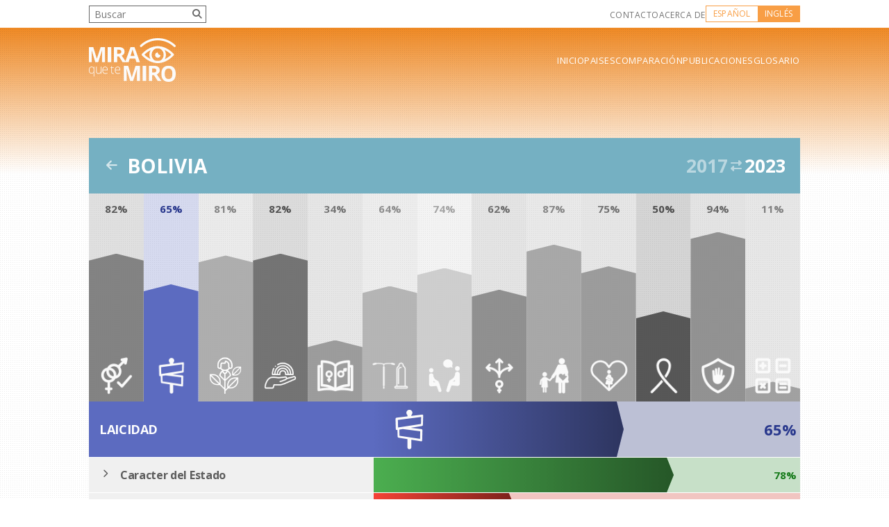

--- FILE ---
content_type: text/html; charset=utf-8
request_url: https://miraquetemiro.org/countries/BOL/secularism
body_size: 16612
content:
<!DOCTYPE html>
<html>
<head>
  <!-- Favicon -->
  <link rel="icon" href="/assets/favicon.png" type="image/png">
  <link rel="shortcut icon" href="/assets/favicon.png" type="image/png">
  <link rel="apple-touch-icon" href="/assets/favicon-large.png">
  <link rel="apple-touch-icon-precomposed" href="/assets/favicon-large.png">
  <link href="https://cdn.jsdelivr.net/npm/bootstrap@5.3.0/dist/css/bootstrap.min.css" rel="stylesheet" integrity="sha384-9ndCyUaIbzAi2FUVXJi0CjmCapSmO7SnpJef0486qhLnuZ2cdeRhO02iuK6FUUVM" crossorigin="anonymous">
  <title>Mira Que Te Miro</title>
  <meta name="viewport" content="width=device-width,initial-scale=1">
  <meta name="csrf-param" content="authenticity_token" />
<meta name="csrf-token" content="AEUE6eff7v_Yup5WzDj8ENDlVPsB80Hp4h3OO3ZoaqkFNbZnG8nNdL47TlBZdxCgSjayaJfScMZ7x7WYEMf5Vw" />
  
  
  <link rel="stylesheet" href="/assets/main-5d6f787e4347c360601621f0b34da5220078085ae1d793d04474739906361d7f.css" data-turbo-track="reload" />
  <script>
      const _language = 'es';
  </script>
  <script type="importmap" data-turbo-track="reload">{
  "imports": {
    "application": "/assets/application-a1e84578608fd90302f3433b6b058f53a42870da3521f0001feefe42f49e50ae.js",
    "@hotwired/turbo-rails": "/assets/turbo.min-f309baafa3ae5ad6ccee3e7362118b87678d792db8e8ab466c4fa284dd3a4700.js",
    "@hotwired/stimulus": "/assets/stimulus.min-d03cf1dff41d6c5698ec2c5d6a501615a7a33754dbeef8d1edd31c928d17c652.js",
    "@hotwired/stimulus-loading": "/assets/stimulus-loading-1fc59770fb1654500044afd3f5f6d7d00800e5be36746d55b94a2963a7a228aa.js",
    "bootstrap": "/assets/bootstrap.min-3d6d0ad3d4f1d3115fd79483088d5760da2e8e423286d6e3d7b6aeaee34936aa.js",
    "trix": "/assets/trix-1563ff9c10f74e143b3ded40a8458497eaf2f87a648a5cbbfebdb7dec3447a5e.js",
    "@rails/actiontext": "/assets/actiontext-28c61f5197c204db043317a8f8826a87ab31495b741f854d307ca36122deefce.js",
    "controllers/application": "/assets/controllers/application-368d98631bccbf2349e0d4f8269afb3fe9625118341966de054759d96ea86c7e.js",
    "controllers/hello_controller": "/assets/controllers/hello_controller-549135e8e7c683a538c3d6d517339ba470fcfb79d62f738a0a089ba41851a554.js",
    "controllers": "/assets/controllers/index-5262abe43b242a8364f1ab44f79e5dd126fdbda5122b850c2d8f6105b1ce2826.js",
    "controllers/tooltip_controller": "/assets/controllers/tooltip_controller-a0394a2569a5c81c3b318001a6f7753f0a48441fa6707dd6b233f93f4968a671.js"
  }
}</script>
<link rel="modulepreload" href="/assets/application-a1e84578608fd90302f3433b6b058f53a42870da3521f0001feefe42f49e50ae.js">
<link rel="modulepreload" href="/assets/turbo.min-f309baafa3ae5ad6ccee3e7362118b87678d792db8e8ab466c4fa284dd3a4700.js">
<link rel="modulepreload" href="/assets/stimulus.min-d03cf1dff41d6c5698ec2c5d6a501615a7a33754dbeef8d1edd31c928d17c652.js">
<link rel="modulepreload" href="/assets/stimulus-loading-1fc59770fb1654500044afd3f5f6d7d00800e5be36746d55b94a2963a7a228aa.js">
<link rel="modulepreload" href="/assets/bootstrap.min-3d6d0ad3d4f1d3115fd79483088d5760da2e8e423286d6e3d7b6aeaee34936aa.js">
<script src="/assets/es-module-shims.min-4ca9b3dd5e434131e3bb4b0c1d7dff3bfd4035672a5086deec6f73979a49be73.js" async="async" data-turbo-track="reload"></script>
<script type="module">import "application"</script>
  <script src="/assets/jquery.min-fa6a5a5e1966085c5a5d6c9555d0ca70ae5bf6be50e9dad0d6384054eee1903e.js"></script>
  <script src="/assets/jquery.magnific-popup.min-d2b8eae079024bcb78ae0048bdd37672ab8ba4fa00d0d910c5cd35ef12bf3c6a.js"></script>
  <script src="/assets/select2.min-f7ffab505df2be3550089ba8f3f91feaa8d111a156550c9a0841826772636d1c.js"></script>
  <script src="/assets/main-js-eb0b0ce55160d626bf48b0088cb4cd487e406bd58e57ad3cbe163c7404ceab7a.js"></script>
  <script src="/assets/popup-e952165fc7ad3554cd6c6fa3b1ed343bb16fdca4ab8abf7b5982fd0e85cfdb94.js"></script>
  
  <script>
      document.addEventListener('turbo:before-cache', function() {
          const scripts = document.querySelectorAll('script[data-turbo-track="reload"]');
          scripts.forEach(function(script) {
              script.remove();
          });
      });
  </script>
  
  <style>
      body {
          background-image: url('/assets/bg-fc00adc10ca250baf30be9588091707929e9e222fac18eb940959f0b8c8a5a25.png');
          position: relative;
      }
      body::before {
          content: " ";
          background-image: url('/assets/bg-header-31ca7174d0c7fc2443b4e169fa8c9c7d0a2c374334ef0c9c3cf1723679e95634.png');
          width: 100%;
          height: 252px;
          position: absolute;
          top: 0;
          left: 0;
          right: 0;
      }
      ol {
          margin-left: 20px;
          list-style-type: decimal;
      }
  </style>
</head>
<body>
<header class="header">
  <div class="header-top">
    <div class="wrapper">

      <div class="header-top-left">
        <form class="header-search" action="/search" accept-charset="UTF-8" method="get">
        <p>
          <input type="text" name="q" id="q" placeholder="Buscar" />
          <button name="button" type="submit">
            <i class="fa-solid fa-magnifying-glass"></i>
</button>        </p>
</form>      </div>
      <div class="header-top-right">
        <ul>
          <li><a href="/contacts/new">Contacto</a></li>
          <li><a href="/about">Acerca de</a></li>
        </ul>

        <div class="lang">
            <span>Español</span>
            <a href="/set_locale/en">Inglés</a>
        </div>
      </div>
    </div>
  </div>
  <div class="header-bottom">
    <div class="wrapper">
    <a class="logo" href="/">
      <img src="https://miraquetemiro.org/assets/logo-f808cd5f2894debcf841fe18a99e7f7a39a17cd881239cfde3c6926640b9a961.png" alt="miraquetemiro.org" />
</a>    <a href="javascript:;" class="nav-icon"><span></span><span></span><span></span><span></span></a>
    <div class="nav-options">
      <nav>
        <ul>
          <li><a href="/">Inicio</a></li>
          <li><a href="/countries">Paises</a></li>
          <li><a href="/compare">Comparación</a></li>
          <li><a href="/documents">Publicaciones</a></li>
          <li><a href="/glossary">Glosario</a></li>
          <li class="d-mobile"><a href="/about">Acerca de</a></li>
          <li class="d-mobile"><a href="/search">Buscar</a></li>
          <li class="d-mobile"><a href="/contacts/new">Contacto</a></li>
        </ul>
      </nav>
      <div class="lang d-mobile">
          <span>Esp</span>
          <a href="/set_locale/en">Eng</a>
      </div>
    </div>
  </div>
  </div>
</header>

 <div id="main">
  
  <section class="section">
    <div class="wrapper">
      <div class="country-hero-chart">
        <div class="title">
          <h1>
            <a href="/countries/BOL">
              <i class="fa-solid fa-arrow-left"></i>
</a>            Bolivia
          </h1>
        </div>

          <div class="year">
            <a href="/countries/BOL/secularism?select_year=2017">
              <span>2017</span>
</a>            <a href="" class="toggle-compare" title="Ver Comparativa"><i class="fa-solid fa-right-left"></i></a>
              <span>2023</span>
          </div>
      </div>
      
      <div class="country-hero-topics">
    <a class="country-hero-topic " href="/countries/BOL/sexual-and-reproductive-rights">



        <div class="chart" data-height="82" data-color="ab47bc" data-icon="https://miraquetemiro.org/assets/sub_topics/2-63c416b310172e71e2141c6cddc59c8478f20518ca7956da75e50b6d83f1f3e6.png" data-compare="71"></div>

      <span>Derechos Sexuales y Reproductivos</span>
</a>    <a class="country-hero-topic current" href="/countries/BOL/secularism">



        <div class="chart" data-height="65" data-color="5c6bc0" data-icon="https://miraquetemiro.org/assets/sub_topics/3-d5eff38ac6e2057c57e7f2929f35bc62f0607bef906a84d4daf60da83e074dea.png" data-compare="65"></div>

      <span>Laicidad</span>
</a>    <a class="country-hero-topic " href="/countries/BOL/child-early-and-forced-marriage">



        <div class="chart" data-height="81" data-color="53B848" data-icon="https://miraquetemiro.org/assets/sub_topics/4-63f0493bddff9e4c8ff08213942f11ee8f7c18749f1cef32d6d9b6d884bca675.png" data-compare="76"></div>

      <span>Matrimonio y Uniones Infantiles, Tempranas y Forzadas</span>
</a>    <a class="country-hero-topic " href="/countries/BOL/sexual-orientation-and-gender-identity">



        <div class="chart" data-height="82" data-color="d12789" data-icon="https://miraquetemiro.org/assets/sub_topics/5-6f6fc7c0a5cde99e6fac264cdd2e7a002d44e052b26c24af8c75bb7b38178730.png" data-compare="69"></div>

      <span>Orientación Sexual e Identidad de Género</span>
</a>    <a class="country-hero-topic " href="/countries/BOL/comprehensive-sexuality-education">



        <div class="chart" data-height="34" data-color="2196f3" data-icon="https://miraquetemiro.org/assets/sub_topics/13-7b18b216de9981ebbd04a92416eea6d4014ef493a236994539e2a644addb1cdf.png" data-compare="12"></div>

      <span>Educación Integral en Sexualidad</span>
</a>    <a class="country-hero-topic " href="/countries/BOL/sexual-and-reproductive-health-services">



        <div class="chart" data-height="64" data-color="ff9801" data-icon="https://miraquetemiro.org/assets/sub_topics/6-ad41e727ecf4ac6e9b48a8334c2c35b3d1d462a8859d5986b6c3ca00f76b5331.png" data-compare="63"></div>

      <span>Servicios de Salud Sexual y Reproductiva</span>
</a>    <a class="country-hero-topic " href="/countries/BOL/youth-friendly-services">



        <div class="chart" data-height="74" data-color="fbc02d" data-icon="https://miraquetemiro.org/assets/sub_topics/7-d5f145bbee2480adc378e2a3807eb65853eada45fc8602da9ffbffbc6ebb0250.png" data-compare="74"></div>

      <span>Servicios Amigables para Jóvenes</span>
</a>    <a class="country-hero-topic " href="/countries/BOL/abortion">



        <div class="chart" data-height="62" data-color="009688" data-icon="https://miraquetemiro.org/assets/sub_topics/8-630f540c9f18699422dcc4982911bd5644ab869145c61903184c282d94869662.png" data-compare="65"></div>

      <span>Aborto</span>
</a>    <a class="country-hero-topic " href="/countries/BOL/prevention-of-maternal-mortality">



        <div class="chart" data-height="87" data-color="01b8d4" data-icon="https://miraquetemiro.org/assets/sub_topics/9-413d81d9f2d60f625346a4394129fa848b7995a2a739837c81057964b09a6f83.png" data-compare="77"></div>

      <span>Prevención de Mortalidad Materna</span>
</a>    <a class="country-hero-topic " href="/countries/BOL/humanized-childbirth">



        <div class="chart" data-height="75" data-color="f06292" data-icon="https://miraquetemiro.org/assets/sub_topics/10-3b4478365d727c73fe901fa629f4ba63e56edcde00d5ebc9c593cb24f2778351.png" data-compare="75"></div>

      <span>Parto Humanizado</span>
</a>    <a class="country-hero-topic " href="/countries/BOL/hivaids">



        <div class="chart" data-height="50" data-color="d50101" data-icon="https://miraquetemiro.org/assets/sub_topics/11-72b64e9a3a10ef4cc08f20d2da377d987e6a45a3238bc5af31f88f02f70e96f7.png" data-compare="60"></div>

      <span>VIH/SIDA</span>
</a>    <a class="country-hero-topic " href="/countries/BOL/specialized-care-for-victims-of-gender-violence">



        <div class="chart" data-height="94" data-color="607d8b" data-icon="https://miraquetemiro.org/assets/sub_topics/12-ca7c53fd0aa3040289f67119a54aeb44e5aff18fb69835a2a0929a3e29232af0.png" data-compare="90"></div>

      <span>Atención Especializada a Víctimas de Violencia de Género</span>
</a>    <a class="country-hero-topic " href="/countries/BOL/accountability">



        <div class="chart" data-height="11" data-color="00adc1" data-icon="https://miraquetemiro.org/assets/sub_topics/1-f22771f8f55219614cd469a2d2570b69e4d9f6f9930b393b860aca740faac385.png" data-compare="13"></div>

      <span>Rendición de Cuentas</span>
</a></div>


      
      <div class="topic">
        <div class="topic-item topic-item-summary">
  <div class="title"><p>Laicidad</p></div>



    <div class="chart" data-width="65" data-color="5c6bc0" data-icon="https://miraquetemiro.org/assets/sub_topics/3-d5eff38ac6e2057c57e7f2929f35bc62f0607bef906a84d4daf60da83e074dea.png" data-compare="65"></div>

</div>

          <div class="topic-item">
    <div class="title"><p><a href="javascript:;">Caracter del Estado</a></p></div>


      <div class="chart" data-width="78" data-color="rating" data-compare="78"></div>
    
    <div class="topic-item-details">
      <div class="topic-item-details-box">
  <h5>Detalle de evaluación</h5>

<!--   // Pregunta + Respuesta + Documento-->
<!--  <div class="topic-eval">-->
<!--    <div class="topic-eval-question">-->
<!--      <p>Los siguientes derechos son reconocidos y garantizados en el marco legal vigente (Constitución Política/Códigos, leyes primarias, secundarias, jurisprudencia):</p>-->
<!--    </div>-->
<!--    <div class="topic-eval-answer">-->
<!--      <p>A la igualdad, a una protección legal igualitaria</p>-->
<!--    </div>-->
<!--    <div class="topic-eval-doc">-->
<!--      <p class="topic-doc-title">-->
<!--        <a href="">-->
<!--          <i class="fa-regular fa-file-pdf"></i>-->
<!--          <span>Programa Nacional de Salud Sexual y Procreación Responsable</span>-->
<!--        </a>-->
<!--      </p>-->
<!--      <p>No una UNidad sino el mismos Programa.</p>-->
<!--    </div>-->
<!--  </div>-->

  
      <div class="topic-eval"><div class="topic-eval-question"><p>¿Cuál es el tipo de invocación que se hace al origen del Estado en la Constitución Política o Carta Magna?</p></div><div class="topic-eval-answer"><p>Soberanía popular</p></div><a class="topic-eval-doc-toggle" href=""><i class="fa-regular fa-folder"></i><span>Documentos Fuente</span></a><div class="topic-eval-doc"><p class="topic-doc-title"><a href="https://s3.us-east-2.amazonaws.com/cdn.miraquetemiro.org/Constitucion-Politica-del-Estado-Boliviano_6553f5bef3287a127f2eb6a74f233da0.pdf"><i class="fa-regular fa-file"></i><strong>Constitucion Politica del Estado Boliviano</strong><span>Art. 4</span></a></p></div></div>
      <div class="topic-eval"><div class="topic-eval-question"><p>¿Cómo es la definición del Estado en materia religiosa?</p></div><div class="topic-eval-answer"><p>Referencia de separación Estado/Iglesia y o religiones</p></div><a class="topic-eval-doc-toggle" href=""><i class="fa-regular fa-folder"></i><span>Documentos Fuente</span></a><div class="topic-eval-doc"><p class="topic-doc-title"><a href="https://s3.us-east-2.amazonaws.com/cdn.miraquetemiro.org/Constitucion-Politica-del-Estado-Boliviano_6553f5bef3287a127f2eb6a74f233da0.pdf"><i class="fa-regular fa-file"></i><strong>Constitucion Politica del Estado Boliviano</strong><span>Art. 4</span></a></p></div></div>
      <div class="topic-eval"><div class="topic-eval-question"><p>¿Existe una referencia a elementos religiosas entre los símbolos de la patria? Bandera, escudo, himno nacional?</p></div><div class="topic-eval-answer"><p>No</p></div></div>
      <div class="topic-eval"><div class="topic-eval-question"><p>¿Comúnmente las instituciones públicas del Estado, como Juzgados, Cortes,  Centros de Salud, otros exhiben en sitios visibles crucifijos, imágenes de santos/vírgenes u otros símbolos religiosos?</p></div><div class="topic-eval-answer"><p>De manera limitada</p></div></div>
</div>

    </div>
  </div>
  <div class="topic-item">
    <div class="title"><p><a href="javascript:;">Relaciones Estado-Religiones</a></p></div>


      <div class="chart" data-width="37" data-color="rating" data-compare="37"></div>
    
    <div class="topic-item-details">
      <div class="topic-item-details-box">
  <h5>Detalle de evaluación</h5>

<!--   // Pregunta + Respuesta + Documento-->
<!--  <div class="topic-eval">-->
<!--    <div class="topic-eval-question">-->
<!--      <p>Los siguientes derechos son reconocidos y garantizados en el marco legal vigente (Constitución Política/Códigos, leyes primarias, secundarias, jurisprudencia):</p>-->
<!--    </div>-->
<!--    <div class="topic-eval-answer">-->
<!--      <p>A la igualdad, a una protección legal igualitaria</p>-->
<!--    </div>-->
<!--    <div class="topic-eval-doc">-->
<!--      <p class="topic-doc-title">-->
<!--        <a href="">-->
<!--          <i class="fa-regular fa-file-pdf"></i>-->
<!--          <span>Programa Nacional de Salud Sexual y Procreación Responsable</span>-->
<!--        </a>-->
<!--      </p>-->
<!--      <p>No una UNidad sino el mismos Programa.</p>-->
<!--    </div>-->
<!--  </div>-->

  
      <div class="topic-eval"><div class="topic-eval-question"><p>¿Existe un concordato, Cartas Revérsales o acuerdo internacional con el Estado Vaticano?</p></div><div class="topic-eval-answer"><p>Sí</p></div><a class="topic-eval-doc-toggle" href=""><i class="fa-regular fa-folder"></i><span>Documentos Fuente</span></a><div class="topic-eval-doc"><p class="topic-doc-title"><a href="https://s3.us-east-2.amazonaws.com/cdn.miraquetemiro.org/CONCORDATO_FFAA_7c2bcc6282e8e1a1cbe9c26755883389.jpg"><i class="fa-regular fa-file"></i><strong>Concordato de 1958</strong><span>Todo el documento: Reconocimiento de la Vicaría Castrense para la atención religiosa de los miembros de las fuerzas armadas  y fuerza de la policía nacional. Se adjunta la imagen de los primeros artículos del concordato pero se puede acceder al documento completo en: http://www.vatican.va/roman_curia/secretariat_state/archivio/documents/rc_seg-st_19861201_santa-sede-bolivia_sp.html</span></a></p><p class="topic-doc-title"><a href="https://s3.us-east-2.amazonaws.com/cdn.miraquetemiro.org/CONCORDATO_MISIONES_9a76803fcbbcfbadb7475d58b80ed632.jpg"><i class="fa-regular fa-file"></i><strong>Concordato de 1957</strong><span>Todo el documento: Convenio por 10 años con renovación automática si no había oposición de las partes, en el que el Estado reconoce a los Vicariatos del Oriente. Se adjunta la imagen de los primeros artículos del concordato pero se puede acceder al documento completo en: http://www.vatican.va/roman_curia/secretariat_state/archivio/documents/rc_seg-st_19571204_convenio-bolivia_sp.html </span></a></p></div></div>
      <div class="topic-eval"><div class="topic-eval-question"><p> ¿Existen acuerdos generales con alguna institución religiosa?</p></div><div class="topic-eval-answer"><p>Sí</p></div><a class="topic-eval-doc-toggle" href=""><i class="fa-regular fa-folder"></i><span>Documentos Fuente</span></a><div class="topic-eval-doc"><p class="topic-doc-title"><a href="https://s3.us-east-2.amazonaws.com/cdn.miraquetemiro.org/CONCORDATO_FFAA_7c2bcc6282e8e1a1cbe9c26755883389.jpg"><i class="fa-regular fa-file"></i><strong>Concordato de 1958</strong><span>Se puede acceder al documento completo en: http://www.vatican.va/roman_curia/secretariat_state/archivio/documents/rc_seg-st_19861201_santa-sede-bolivia_sp.html</span></a></p><p class="topic-doc-title"><a href="https://s3.us-east-2.amazonaws.com/cdn.miraquetemiro.org/CONCORDATO_MISIONES_9a76803fcbbcfbadb7475d58b80ed632.jpg"><i class="fa-regular fa-file"></i><strong>Concordato de 1957</strong><span>Se puede acceder al documento completo en: http://www.vatican.va/roman_curia/secretariat_state/archivio/documents/rc_seg-st_19571204_convenio-bolivia_sp.html </span></a></p></div></div>
      <div class="topic-eval"><div class="topic-eval-question"><p>¿Existe financiamiento del Estado para fines religiosos?</p></div><div class="topic-eval-answer"><p>Liberación de pago de impuestos por bienes y empresas a instituciones religiosas</p></div><a class="topic-eval-doc-toggle" href=""><i class="fa-regular fa-folder"></i><span>Documentos Fuente</span></a><div class="topic-eval-doc"><p class="topic-doc-title"><a href="https://s3.us-east-2.amazonaws.com/cdn.miraquetemiro.org/Ley843_SIN_605dfd53d6569430e25822472058071c.pdf"><i class="fa-regular fa-file"></i><strong>Ley Tributaria - N°843</strong><span>Art. 53, inciso b)</span></a></p></div></div>
      <div class="topic-eval"><div class="topic-eval-question"><p>¿Cuál es el tipo de personalidad jurídica requerida para instituciones religiosas?</p></div><div class="topic-eval-answer"><p>No gubernamental</p></div><a class="topic-eval-doc-toggle" href=""><i class="fa-regular fa-folder"></i><span>Documentos Fuente</span></a><div class="topic-eval-doc"><p class="topic-doc-title"><a href="https://s3.us-east-2.amazonaws.com/cdn.miraquetemiro.org/Ley%28351%29_0_94e2a2f6c0282a9f0244f9a7813af918.PDF"><i class="fa-regular fa-file"></i><strong>Ley 351 -personeria juridica inst religiosas</strong><span>esta Ley define sin fines de lucro y no gubernamental</span></a></p></div></div>
      <div class="topic-eval"><div class="topic-eval-question"><p>¿Cuál es el tipo de registro?</p></div><div class="topic-eval-answer"><p>Obligatorio diferenciado</p></div><a class="topic-eval-doc-toggle" href=""><i class="fa-regular fa-folder"></i><span>Documentos Fuente</span></a><div class="topic-eval-doc"><p class="topic-doc-title"><a href="https://s3.us-east-2.amazonaws.com/cdn.miraquetemiro.org/Ley%28351%29_0_94e2a2f6c0282a9f0244f9a7813af918.PDF"><i class="fa-regular fa-file"></i><strong>Ley 351 -personeria juridica inst religiosas</strong><span>Ley y reglamentacion</span></a></p></div></div>
      <div class="topic-eval"><div class="topic-eval-question"><p>¿Existen tribunales religiosos exclusivos que impiden la aplicación de las leyes nacionales a miembros de organizaciones religiosas que hayan cometido delitos?</p></div><div class="topic-eval-answer"><p>No</p></div><a class="topic-eval-doc-toggle" href=""><i class="fa-regular fa-folder"></i><span>Documentos Fuente</span></a><div class="topic-eval-doc"><p class="topic-doc-title"><a href="https://s3.us-east-2.amazonaws.com/cdn.miraquetemiro.org/Constitucion-Politica-del-Estado-Boliviano_6553f5bef3287a127f2eb6a74f233da0.pdf"><i class="fa-regular fa-file"></i><strong>Constitucion Politica del Estado Boliviano</strong><span>Art. 179</span></a></p></div></div>
      <div class="topic-eval"><div class="topic-eval-question"><p>¿Existen ceremonias religiosas en actos oficiales (Tedeum u otras)?</p></div><div class="topic-eval-answer"><p>No previsto legalmente</p></div><a class="topic-eval-doc-toggle" href=""><i class="fa-regular fa-folder"></i><span>Documentos Fuente</span></a><div class="topic-eval-doc"><p class="topic-doc-title"><a href="https://s3.us-east-2.amazonaws.com/cdn.miraquetemiro.org/Constitucion-Politica-del-Estado-Boliviano_6553f5bef3287a127f2eb6a74f233da0.pdf"><i class="fa-regular fa-file"></i><strong>Constitucion Politica del Estado Boliviano</strong><span>menciona el principio de laicidad en el art 4</span></a></p></div></div>
      <div class="topic-eval"><div class="topic-eval-question"><p>¿Existen registros civiles en materia de nacimiento, matrimonio y muerte (autonomía administrativa del Estado) u otras emitidas por entidades religiosas? (certificado de bautismo, confirmación, matrimonio religioso no aplican)</p></div><div class="topic-eval-answer"><p>No</p></div><a class="topic-eval-doc-toggle" href=""><i class="fa-regular fa-folder"></i><span>Documentos Fuente</span></a><div class="topic-eval-doc"><p class="topic-doc-title"><a href="https://s3.us-east-2.amazonaws.com/cdn.miraquetemiro.org/REGLAMENTO-PARA-INSCRIPCION-DE-NACIMIENTOS---BOL_a7561f9fdf1d703e90c5aa57414c0200.pdf"><i class="fa-regular fa-file"></i><strong>Reglamento para inscripción de nacimientos</strong><span>Art. 3 inciso c)</span></a></p></div></div>
      <div class="topic-eval"><div class="topic-eval-question"><p>¿Existe intromisión formal del Estado en asuntos internos de las instituciones religiosas o viceversa? (participación en nombramiento de obispos, otros)?</p></div><div class="topic-eval-answer"><p>No</p></div><a class="topic-eval-doc-toggle" href=""><i class="fa-regular fa-folder"></i><span>Documentos Fuente</span></a><div class="topic-eval-doc"><p class="topic-doc-title"><a href="https://s3.us-east-2.amazonaws.com/cdn.miraquetemiro.org/Constitucion-Politica-del-Estado-Boliviano_6553f5bef3287a127f2eb6a74f233da0.pdf"><i class="fa-regular fa-file"></i><strong>Constitucion Politica del Estado Boliviano</strong><span>en el Art 4 se menciona el principio de laicidad. Sin embargo esto no pasa en la practica.</span></a></p></div></div>
</div>

    </div>
  </div>
  <div class="topic-item">
    <div class="title"><p><a href="javascript:;">Garantías de los Derechos Fundamentales</a></p></div>


      <div class="chart" data-width="87" data-color="rating" data-compare="87"></div>
    
    <div class="topic-item-details">
      <div class="topic-item-details-box">
  <h5>Detalle de evaluación</h5>

<!--   // Pregunta + Respuesta + Documento-->
<!--  <div class="topic-eval">-->
<!--    <div class="topic-eval-question">-->
<!--      <p>Los siguientes derechos son reconocidos y garantizados en el marco legal vigente (Constitución Política/Códigos, leyes primarias, secundarias, jurisprudencia):</p>-->
<!--    </div>-->
<!--    <div class="topic-eval-answer">-->
<!--      <p>A la igualdad, a una protección legal igualitaria</p>-->
<!--    </div>-->
<!--    <div class="topic-eval-doc">-->
<!--      <p class="topic-doc-title">-->
<!--        <a href="">-->
<!--          <i class="fa-regular fa-file-pdf"></i>-->
<!--          <span>Programa Nacional de Salud Sexual y Procreación Responsable</span>-->
<!--        </a>-->
<!--      </p>-->
<!--      <p>No una UNidad sino el mismos Programa.</p>-->
<!--    </div>-->
<!--  </div>-->

  
      <div class="topic-eval"><div class="topic-eval-question"><p>¿Existe el reconocimiento de libertad de conciencia, creencia, y/o culto?</p></div><div class="topic-eval-answer"><p>Sí</p></div><a class="topic-eval-doc-toggle" href=""><i class="fa-regular fa-folder"></i><span>Documentos Fuente</span></a><div class="topic-eval-doc"><p class="topic-doc-title"><a href="https://s3.us-east-2.amazonaws.com/cdn.miraquetemiro.org/Constitucion-Politica-del-Estado-Boliviano_6553f5bef3287a127f2eb6a74f233da0.pdf"><i class="fa-regular fa-file"></i><strong>Constitucion Politica del Estado Boliviano</strong><span>Art. 4</span></a></p></div></div>
      <div class="topic-eval"><div class="topic-eval-question"><p>¿Existe la participación de agentes religiosos en hospitales públicos, cárceles y fuerzas armadas?</p></div><div class="topic-eval-answer"><p>Presencia religiosa no institucionalizada a petición individual</p></div><a class="topic-eval-doc-toggle" href=""><i class="fa-regular fa-folder"></i><span>Documentos Fuente</span></a><div class="topic-eval-doc"><p class="topic-doc-title"><a href="https://s3.us-east-2.amazonaws.com/cdn.miraquetemiro.org/Constitucion-Politica-del-Estado-Boliviano_6553f5bef3287a127f2eb6a74f233da0.pdf"><i class="fa-regular fa-file"></i><strong>Constitucion Politica del Estado Boliviano</strong><span>Art 4 principio de laicidad</span></a></p></div></div>
      <div class="topic-eval"><div class="topic-eval-question"><p>¿Existe discriminación de jure  por creencias en acceso a cargos públicos?</p></div><div class="topic-eval-answer"><p>No</p></div><a class="topic-eval-doc-toggle" href=""><i class="fa-regular fa-folder"></i><span>Documentos Fuente</span></a><div class="topic-eval-doc"><p class="topic-doc-title"><a href="https://s3.us-east-2.amazonaws.com/cdn.miraquetemiro.org/Constitucion-Politica-del-Estado-Boliviano_6553f5bef3287a127f2eb6a74f233da0.pdf"><i class="fa-regular fa-file"></i><strong>Constitucion Politica del Estado Boliviano</strong><span>En el Art 4 se respeta y garantiza la libertad de religión y de creencias espirituales, de acuerdo con sus cosmovisiones.</span></a></p></div></div>
      <div class="topic-eval"><div class="topic-eval-question"><p>¿Existe reconocimiento legal de la diversidad como valor?</p></div><div class="topic-eval-answer"><p>No</p></div><a class="topic-eval-doc-toggle" href=""><i class="fa-regular fa-folder"></i><span>Documentos Fuente</span></a><div class="topic-eval-doc"><p class="topic-doc-title"><a href="https://s3.us-east-2.amazonaws.com/cdn.miraquetemiro.org/Constitucion-Politica-del-Estado-Boliviano_6553f5bef3287a127f2eb6a74f233da0.pdf"><i class="fa-regular fa-file"></i><strong>Constitucion Politica del Estado Boliviano</strong><span>En el Capítulo Segundo, Art. 8 se especifican los valores en los que se sustenta el Estado y entre ellos NO se menciona la </span></a></p></div></div>
      <div class="topic-eval"><div class="topic-eval-question"><p>¿Se ha ratificado el protocolo facultativo de la CEDAW?</p></div><div class="topic-eval-answer"><p>Sí</p></div><a class="topic-eval-doc-toggle" href=""><i class="fa-regular fa-folder"></i><span>Documentos Fuente</span></a><div class="topic-eval-doc"><p class="topic-doc-title"><a href="https://s3.us-east-2.amazonaws.com/cdn.miraquetemiro.org/RATIFICACIO%CC%81N-CEDAW_BOLIVIA_bf946e090c14f058d3190fa91bedc4e4.jpeg"><i class="fa-regular fa-file"></i><strong>Ratificación Protocolo Facultativo CEDAW</strong><span>Se adjunta una captura de pantalla que da cuenta de esto</span></a></p></div></div>
      <div class="topic-eval"><div class="topic-eval-question"><p>¿La educación pública está establecida como laica?</p></div><div class="topic-eval-answer"><p>Sí</p></div><a class="topic-eval-doc-toggle" href=""><i class="fa-regular fa-folder"></i><span>Documentos Fuente</span></a><div class="topic-eval-doc"><p class="topic-doc-title"><a href="https://s3.us-east-2.amazonaws.com/cdn.miraquetemiro.org/Ley-Avelino-Sin%CC%83ani-Elizardo-Perez_Educacio%CC%81n---Bol_b7fffb843ff25cf065ed9f972fae1034.pdf"><i class="fa-regular fa-file"></i><strong>Ley de la Educación &quot;Avelino Siñani - Elizardo Pérez&quot;</strong><span>Capítulo II, art. 3</span></a></p></div></div>
      <div class="topic-eval"><div class="topic-eval-question"><p>¿Existe objeción de conciencia en servicios públicos?</p></div><div class="topic-eval-answer"><p>Solo cuando se respetan los derechos de terceros</p></div><a class="topic-eval-doc-toggle" href=""><i class="fa-regular fa-folder"></i><span>Documentos Fuente</span></a><div class="topic-eval-doc"><p class="topic-doc-title"><a href="https://s3.us-east-2.amazonaws.com/cdn.miraquetemiro.org/SC-1662-2003_f8ba5ac3a1fec4fd752fa51f992cfe70.jpg"><i class="fa-regular fa-file"></i><strong>Sentencia Constitucional 1662/2003</strong><span>Se adjunta la imagen de las primera líneas de esta sentencia, se puede revisar el documento en el link: http://observatoriointernacional.com/?p=137</span></a></p></div></div>
</div>

    </div>
  </div>

        <div class="topic-references">
  <div class="topic-references-1"><em></em><strong>Deficiente</strong><span>0% - 40%</span></div>
  <div class="topic-references-2"><em></em><strong>Limitado</strong><span>41% - 55%</span></div>
  <div class="topic-references-3"><em></em><strong>Puede Mejorar</strong><span>56% - 70%</span></div>
  <div class="topic-references-4"><em></em><strong>Bien</strong><span>71% - 90%</span></div>
  <div class="topic-references-5"><em></em><strong>Óptimo</strong><span>91% - 100%</span></div>
</div>

        <div class="topic-tabs">
  <ul class="topic-tabs-nav">
      <li><a href="#" data-tab="1" class="active">Recomendaciones</a></li>
      <li><a href="#" data-tab="2" class="">Medidas de Prioridad</a></li>
    <li><a href="#" data-tab="4" class="">Documentos Fuentes</a></li>


  </ul>
  <div class="topic-tabs-content">
    <div class="topic-tabs-content-item active" data-tab="1">
      <ul>
          <li>El Ministerio de Relaciones Exteriores debe hacer pública toda la información disponible sobre los acuerdos existentes entre el Estado y las distintas instituciones religiosas del país.</li>
          <li>El Estado debe otorgar un trato igualitario a todas las instituciones y cultos del país.</li>
          <li>Asegurar el cumplimiento del carácter laico del Estado, establecido en el Art. 4 de la CPE, no dejando sobreponer intereses de sectores fundamentalistas religiosos a la garantía de derechos humanos en la elaboración de legislación y de política pública en todos los niveles de Gobierno</li>
      </ul>
    </div>
    <div class="topic-tabs-content-item " data-tab="2">
      <ul>
          <li>
            <p><strong>Principios Generales</strong></p>
            <br>
            <p>El consenso de Montevideo hace referencia a la Laicidad en los Principios Generales: Reafirmar que la laicidad del Estado es también fundamental para garantizar el ejercicio pleno de los derechos humanos, la profundización de la democracia y la eliminación de la discriminación contra las personas.</p>
          </li>
      </ul>
    </div>
    <div class="topic-tabs-content-item " data-tab="3">
      <ul>
      </ul>
    </div>
    <div class="topic-tabs-content-item " data-tab="4">
      <ul>
          <li>
            <a href="https://s3.us-east-2.amazonaws.com/cdn.miraquetemiro.org/BOL_documents_report_0_b6dcafc43097c9af744eab5ba5cbf0f1.txt">
              <i class="fa-regular fa-file"></i>
              <span>% informacion publica bolivia</span>
            </a>
          </li>
          <li>
            <a href="https://s3.us-east-2.amazonaws.com/cdn.miraquetemiro.org/Garantiza-Bolivia-tratamiento-gratuito-a-pacientes-con-VIH%3ASida_e2e3e43950a17f34350949752e51d549.pdf">
              <i class="fa-regular fa-file"></i>
              <span>(notica) tratamiento gratis</span>
            </a>
          </li>
          <li>
            <a href="https://s3.us-east-2.amazonaws.com/cdn.miraquetemiro.org/La-penalizaci%C3%B3n-del-aborto-es-%27un-retroceso%27-y-un-dispositivo-para-%27perseguir-a-mujeres%27---La-Raz%C3%B3n_4a0d052c5bfd701f96d3365ffc3658be.pdf">
              <i class="fa-regular fa-file"></i>
              <span>articulo sobre mujeres procesadas por aborto</span>
            </a>
          </li>
          <li>
            <a href="https://s3.us-east-2.amazonaws.com/cdn.miraquetemiro.org/ATENCIO%CC%81N_CONTINUO_2d00769e25c9d9c687a21583bff62b02.pdf">
              <i class="fa-regular fa-file"></i>
              <span>Atención integrada al continuo del curso de la vida</span>
            </a>
          </li>
          <li>
            <a href="https://s3.us-east-2.amazonaws.com/cdn.miraquetemiro.org/2013_parte2_587af57dc9ae66e97f05b388951c41d9.pdf">
              <i class="fa-regular fa-file"></i>
              <span>ATENCIÓN INTEGRADA AL CONTINUO DEL CURSO DE LA VIDA. PARTE II</span>
            </a>
          </li>
          <li>
            <a href="https://s3.us-east-2.amazonaws.com/cdn.miraquetemiro.org/Bolivia_-Bono-Madre-Nin%CC%83o---Nin%CC%83a-%E2%80%9CJuana-Azurduy%E2%80%9D_43fed7ebc9453e1e91e22dcea74e3f0d.pdf">
              <i class="fa-regular fa-file"></i>
              <span>Bono Juana Azurduy</span>
            </a>
          </li>
          <li>
            <a href="https://s3.us-east-2.amazonaws.com/cdn.miraquetemiro.org/Bono-Juancito-Pinto---Bolivia_3e1e433f0471c5fc1d6d87028ef00674.pdf">
              <i class="fa-regular fa-file"></i>
              <span>Bonos Juancito Pinto</span>
            </a>
          </li>
          <li>
            <a href="https://s3.us-east-2.amazonaws.com/cdn.miraquetemiro.org/campana-Bolivia-ESI-no-es-ideologia-de-genero-2023_a16cf2d9685ffdcdc792a19bc246cd50.jpg">
              <i class="fa-regular fa-file"></i>
              <span>campana Bolivia ESI no es ideologia de genero</span>
            </a>
          </li>
          <li>
            <a href="https://s3.us-east-2.amazonaws.com/cdn.miraquetemiro.org/campana-Bolivia-Protegi2_45509c80d33babbd10074c6aa1c17d1a.jpg">
              <i class="fa-regular fa-file"></i>
              <span>campana protegi2</span>
            </a>
          </li>
          <li>
            <a href="https://s3.us-east-2.amazonaws.com/cdn.miraquetemiro.org/Defensori%CC%81a-del-Pueblo-lanza-campan%CC%83a-para-prevenir-matrimonios-o-uniones-tempranas-en-adolescentes-en-El-Alto_30ad8c7fb0fa630a29b76940d12b91a0.pdf">
              <i class="fa-regular fa-file"></i>
              <span>Campaña MIUTF en El Alto</span>
            </a>
          </li>
          <li>
            <a href="https://s3.us-east-2.amazonaws.com/cdn.miraquetemiro.org/7-10-2021-16-10-21_a643df841ef63078db53cdca9ca7fccd.jpg">
              <i class="fa-regular fa-file"></i>
              <span>Campaña Si te cuidas ganas</span>
            </a>
          </li>
          <li>
            <a href="https://s3.us-east-2.amazonaws.com/cdn.miraquetemiro.org/Validan-nueva-norma-de-vigilancia-de-la-morbimortalidad-materna---OPS_OMS-_-Organizaci%C3%B3n-Panamericana-de-la-Salud_78e68f79afc7774d55adf1b01836465f.pdf">
              <i class="fa-regular fa-file"></i>
              <span>Capacitacion en nueva norma de vigilancia de la morbimortalidad materna</span>
            </a>
          </li>
          <li>
            <a href="">
              <i class="fa-regular fa-file"></i>
              <span>cartilla ESI secundaria</span>
            </a>
          </li>
          <li>
            <a href="https://s3.us-east-2.amazonaws.com/cdn.miraquetemiro.org/Planes-y-programas---Nivel-Primaria-2023_bc18601feb54454c30597200e356f09d.pdf">
              <i class="fa-regular fa-file"></i>
              <span>cartilla primaria ESI</span>
            </a>
          </li>
          <li>
            <a href="https://s3.us-east-2.amazonaws.com/cdn.miraquetemiro.org/cpp_cc7a8bead4daadd66a3ef0551077f5fa.pdf">
              <i class="fa-regular fa-file"></i>
              <span>codigo penal</span>
            </a>
          </li>
          <li>
            <a href="https://s3.us-east-2.amazonaws.com/cdn.miraquetemiro.org/creacion-comision-mixta_cabfc91d75489f29dceefbaafaaa0c1d.jpg">
              <i class="fa-regular fa-file"></i>
              <span>Comisión Especial Mixta de Investigación</span>
            </a>
          </li>
          <li>
            <a href="https://s3.us-east-2.amazonaws.com/cdn.miraquetemiro.org/COMPENDIO-SALUD-3-OKK_aac311419df1669d48329fbb380ee86e.pdf">
              <i class="fa-regular fa-file"></i>
              <span>compendio salud 2013</span>
            </a>
          </li>
          <li>
            <a href="https://s3.us-east-2.amazonaws.com/cdn.miraquetemiro.org/CONCORDATO_MISIONES_9a76803fcbbcfbadb7475d58b80ed632.jpg">
              <i class="fa-regular fa-file"></i>
              <span>Concordato de 1957</span>
            </a>
          </li>
          <li>
            <a href="https://s3.us-east-2.amazonaws.com/cdn.miraquetemiro.org/CONCORDATO_FFAA_7c2bcc6282e8e1a1cbe9c26755883389.jpg">
              <i class="fa-regular fa-file"></i>
              <span>Concordato de 1958</span>
            </a>
          </li>
          <li>
            <a href="https://s3.us-east-2.amazonaws.com/cdn.miraquetemiro.org/Constitucion-Politica-del-Estado-Boliviano_6553f5bef3287a127f2eb6a74f233da0.pdf">
              <i class="fa-regular fa-file"></i>
              <span>Constitucion Politica del Estado Boliviano</span>
            </a>
          </li>
          <li>
            <a href="https://s3.us-east-2.amazonaws.com/cdn.miraquetemiro.org/CONVENIO-INTERMINISTERIAL-PREVENCIO%CC%81N-EMBARAZO-ADOLESCENTE_b4b48570392c96af28356c33968092db.pdf">
              <i class="fa-regular fa-file"></i>
              <span>Convenio de cooperación interministerial - prevención de embarazo adolescente</span>
            </a>
          </li>
          <li>
            <a href="https://s3.us-east-2.amazonaws.com/cdn.miraquetemiro.org/comision-seguimiento_ab2f1eb19037224bfaabf31360a7cf0c.jpg">
              <i class="fa-regular fa-file"></i>
              <span>Creacion comision seguimiento</span>
            </a>
          </li>
          <li>
            <a href="https://s3.us-east-2.amazonaws.com/cdn.miraquetemiro.org/cun%CC%83a-1--Min-Just%2BVI%2BIpas_96c0073600620cbcbc045966265951e0.mp3">
              <i class="fa-regular fa-file"></i>
              <span>CUÑA 1 MIN JUSTICIA+VIO+IPAS</span>
            </a>
          </li>
          <li>
            <a href="https://s3.us-east-2.amazonaws.com/cdn.miraquetemiro.org/cun%CC%83a-2--Min-Just%2BVI%2BIpas_6ea3c4cab7a7d850c8e5375fd544ea3d.mp3">
              <i class="fa-regular fa-file"></i>
              <span>CUÑA 2 MN JUSTICA+VIO+IPAS</span>
            </a>
          </li>
          <li>
            <a href="https://s3.us-east-2.amazonaws.com/cdn.miraquetemiro.org/cun%CC%83a-3--Min-Just%2BVI%2BIpas_14302a82cceb5c3a80298bfaabdc4310.mp3">
              <i class="fa-regular fa-file"></i>
              <span>CUÑA 3 MIN JUSTICIA+VIO+IPAS</span>
            </a>
          </li>
          <li>
            <a href="https://s3.us-east-2.amazonaws.com/cdn.miraquetemiro.org/cun%CC%83a-4--Min-Just%2BVI%2BIpas_eab46144077d1946aa43d61817dc21cb.mp3">
              <i class="fa-regular fa-file"></i>
              <span>CUÑA 4 MIN JUSTICIA+VIO+IPAS</span>
            </a>
          </li>
          <li>
            <a href="https://s3.us-east-2.amazonaws.com/cdn.miraquetemiro.org/cun%CC%83a-5--Min-Just%2BVI%2BIpas_22e6f603814ab7397bfa65c6a0ab0714.mp3">
              <i class="fa-regular fa-file"></i>
              <span>CUÑA 5 MIN JUSTICIA+VIO+IPAS</span>
            </a>
          </li>
          <li>
            <a href="https://s3.us-east-2.amazonaws.com/cdn.miraquetemiro.org/Co%CC%81digo-de-familia-y-procesos-familiares---Bolivia_ea6f50633690a79427ba0710c8f9f8f4.pdf">
              <i class="fa-regular fa-file"></i>
              <span>Código de familia</span>
            </a>
          </li>
          <li>
            <a href="https://s3.us-east-2.amazonaws.com/cdn.miraquetemiro.org/Codigo_NNA_-_Ley_548__976ac070bda0a732449ed5e96827c563.pdf">
              <i class="fa-regular fa-file"></i>
              <span>CÓDIGO NIÑA, NIÑO Y ADOLESCENTE</span>
            </a>
          </li>
          <li>
            <a href="https://s3.us-east-2.amazonaws.com/cdn.miraquetemiro.org/7-10-2021-11-58-06_1dd8ed11b40ae28b34fee667d8ade9e0.jpg">
              <i class="fa-regular fa-file"></i>
              <span>DECRETO SUPREMO No 3978 del 10 de Julio de 2019</span>
            </a>
          </li>
          <li>
            <a href="https://s3.us-east-2.amazonaws.com/cdn.miraquetemiro.org/BO-DS-N1320_f33190bf4cdf38eec7badddf8e9aeb00.pdf">
              <i class="fa-regular fa-file"></i>
              <span>Decreto Supremo N° 1320</span>
            </a>
          </li>
          <li>
            <a href="https://s3.us-east-2.amazonaws.com/cdn.miraquetemiro.org/Decreto-Supremo-1008-Creacio%CC%81n-CEASS_84ac8312e8b0bb935d7a59e0beb80c93.pdf">
              <i class="fa-regular fa-file"></i>
              <span>Decreto Supremo N°1008</span>
            </a>
          </li>
          <li>
            <a href="https://s3.us-east-2.amazonaws.com/cdn.miraquetemiro.org/BO-DS-N1302_7a365ff97775ee44b9235818bdf546d7.pdf">
              <i class="fa-regular fa-file"></i>
              <span>Decreto Supremo N°1302</span>
            </a>
          </li>
          <li>
            <a href="https://s3.us-east-2.amazonaws.com/cdn.miraquetemiro.org/DS_2145_b5129bbf3077e1263108977b483c6e26.pdf">
              <i class="fa-regular fa-file"></i>
              <span>Decreto Supremo N°2145 - Reglamentación Ley 348</span>
            </a>
          </li>
          <li>
            <a href="https://s3.us-east-2.amazonaws.com/cdn.miraquetemiro.org/Decreto-Supremo-N%C2%BA-28168-Acceso-a-la-Informacion_0c35ddfb044fb608791af8598bde5228.pdf">
              <i class="fa-regular fa-file"></i>
              <span>Decreto Supremo N°28168 de Acceso a la Información</span>
            </a>
          </li>
          <li>
            <a href="https://s3.us-east-2.amazonaws.com/cdn.miraquetemiro.org/7-10-2021-18-45-32_34c5423ed192f0ab86530c02a62f9529.jpg">
              <i class="fa-regular fa-file"></i>
              <span>Defensoria Rechazo Con mis hijos no te metas</span>
            </a>
          </li>
          <li>
            <a href="https://s3.us-east-2.amazonaws.com/cdn.miraquetemiro.org/DIA-NACIONAL-DE-LUCHA-CONTRA-LA-HOMOFOBIA-Y-TRANSFOBIA_e52a0be5072d013944bf9282935a1be6.pdf">
              <i class="fa-regular fa-file"></i>
              <span>DIA NACIONAL DE LUCHA CONTRA LA HOMOFOBIA Y TRANSFOBIA</span>
            </a>
          </li>
          <li>
            <a href="https://s3.us-east-2.amazonaws.com/cdn.miraquetemiro.org/EstudioNacionaldeMortalidadMaterna2011Resumenejecutivo_e0eea68dce88237d46721e0b8b0e3c6a.pdf">
              <i class="fa-regular fa-file"></i>
              <span>Estudio Nacional de Mortalidad Materna (Resumen Ejecutivo)</span>
            </a>
          </li>
          <li>
            <a href="https://s3.us-east-2.amazonaws.com/cdn.miraquetemiro.org/articulo--plan-reduccion-mortalidad-materna_4f21df5888c1df52439f11020ac2ec17.pdf">
              <i class="fa-regular fa-file"></i>
              <span>GACETILLA DE PRENSA DEL MINISTERIO DE SALID DE BOLIVIA - Plan de reduccion accelerada de mortalidad materna y neonatal</span>
            </a>
          </li>
          <li>
            <a href="https://s3.us-east-2.amazonaws.com/cdn.miraquetemiro.org/dgss_acon_MANUAL_DE_CMC_2013_c15b7c03bedde27172365f0c2a1a0a5b.pdf">
              <i class="fa-regular fa-file"></i>
              <span>Guia de bolsillo MORBILIDAD OBSTETRICA GRAVE</span>
            </a>
          </li>
          <li>
            <a href="https://s3.us-east-2.amazonaws.com/cdn.miraquetemiro.org/5.GUIA-TARV-ADULTOS_8767f02b83704abbff4097d69b1ea58d.pdf">
              <i class="fa-regular fa-file"></i>
              <span>Guia de Tratamiento Antirretroviral adultos</span>
            </a>
          </li>
          <li>
            <a href="https://s3.us-east-2.amazonaws.com/cdn.miraquetemiro.org/6.GUIA-TARV-NIN%CC%83OS_043387a8c66a36a7e2f66e7c4f544380.pdf">
              <i class="fa-regular fa-file"></i>
              <span>Guia de Tratamiento Antirretroviral ninos</span>
            </a>
          </li>
          <li>
            <a href="https://s3.us-east-2.amazonaws.com/cdn.miraquetemiro.org/AIDA_-DSDR_70b9950b9adf9931e90d6d45df037c74.pdf">
              <i class="fa-regular fa-file"></i>
              <span>Guia Nacional para la Atención Integral y Diferenciada de Adolescentes y Jóvenes</span>
            </a>
          </li>
          <li>
            <a href="https://s3.us-east-2.amazonaws.com/cdn.miraquetemiro.org/AIDA_CAP1-Y-2_e805fa84ac75509d22e96c1dbc921fb6.pdf">
              <i class="fa-regular fa-file"></i>
              <span>Guia Nacional para la Atención Integral y Diferenciada de Adolescentes y Jóvenes_MarcoLegal y Atenc. Diferenciada</span>
            </a>
          </li>
          <li>
            <a href="https://s3.us-east-2.amazonaws.com/cdn.miraquetemiro.org/AIDA_SSyR2_68fde2b9be7cef74c37b0dc9f4c7cfb1.pdf">
              <i class="fa-regular fa-file"></i>
              <span>Guia Nacional para la Atención Integral y Diferenciada de Adolescentes y Jóvenes_SSyR</span>
            </a>
          </li>
          <li>
            <a href="https://s3.us-east-2.amazonaws.com/cdn.miraquetemiro.org/guia-violencia-comprimido_b79351612a3b44400f94f503c7bb945b.pdf">
              <i class="fa-regular fa-file"></i>
              <span>guia para mujeres en situacion de violencia COVID</span>
            </a>
          </li>
          <li>
            <a href="https://s3.us-east-2.amazonaws.com/cdn.miraquetemiro.org/GUI%CC%81A_MORBILIDAD_OBSTETRICA_GRAVE_8750b64a9d8e8a032b7c9701540d9fbe.pdf">
              <i class="fa-regular fa-file"></i>
              <span>Guía Morbilidad Obstétrica Grave más Frecuente en Bolivia</span>
            </a>
          </li>
          <li>
            <a href="https://s3.us-east-2.amazonaws.com/cdn.miraquetemiro.org/guia_RM_496_ef7cde159f72bce66dcf122dce5d4210.pdf">
              <i class="fa-regular fa-file"></i>
              <span>Guía Operativa para Aplicación en Servicios de la Resolución Ministerial 0496 y su Reglamentación sobre Prácticas y Tecnologías Apropiadas en Salud Materna y Neonatal</span>
            </a>
          </li>
          <li>
            <a href="https://s3.us-east-2.amazonaws.com/cdn.miraquetemiro.org/GUIA_VIGILANCIA_MORTALIDAD_NEONATAL_Y_PERINATAL_1df13ec4d049ab0a574adebde2bfde9f.pdf">
              <i class="fa-regular fa-file"></i>
              <span>Guía para la vigilancia de mortalidad perinatal y neonatal: Procesos e instrumentos para contribuir a reducir la mortalidad perinatal y neonatal en Bolivia</span>
            </a>
          </li>
          <li>
            <a href="https://s3.us-east-2.amazonaws.com/cdn.miraquetemiro.org/situacion-de-la-interrupcion-legal-del-embarazo-como-derecho-humano-de-las-mujeres_b07840dda4ef94c44ffaf745a91570fc.pdf">
              <i class="fa-regular fa-file"></i>
              <span>Informe defensorial ILE</span>
            </a>
          </li>
          <li>
            <a href="https://s3.us-east-2.amazonaws.com/cdn.miraquetemiro.org/CASOS-REGISTRADOS-EN-EL-PERIODO-DE-CUARENTENA_60463e1e35a8dd560c5030707622ba96.pdf">
              <i class="fa-regular fa-file"></i>
              <span>informe fiscalia</span>
            </a>
          </li>
          <li>
            <a href="https://s3.us-east-2.amazonaws.com/cdn.miraquetemiro.org/LEY-1152-BOLIVIA_ab0351751d06afd395e8ae1a3ff24360.pdf">
              <i class="fa-regular fa-file"></i>
              <span>ley 1152 salud integral</span>
            </a>
          </li>
          <li>
            <a href="https://s3.us-east-2.amazonaws.com/cdn.miraquetemiro.org/Ley-342-De-la-Juventud---Bolivia_6d79f3e221f5aad9be7a0c2ff00ef62d.pdf">
              <i class="fa-regular fa-file"></i>
              <span>Ley 342 - De la Juventud - Bolivia</span>
            </a>
          </li>
          <li>
            <a href="https://s3.us-east-2.amazonaws.com/cdn.miraquetemiro.org/Ley%28351%29_0_94e2a2f6c0282a9f0244f9a7813af918.PDF">
              <i class="fa-regular fa-file"></i>
              <span>Ley 351 -personeria juridica inst religiosas</span>
            </a>
          </li>
          <li>
            <a href="https://s3.us-east-2.amazonaws.com/cdn.miraquetemiro.org/Ley-3729-Prevencion-del-VIH-SIDA_4998b9ea97b9380e17ed481a19719400.pdf">
              <i class="fa-regular fa-file"></i>
              <span>Ley 3729 Prevencion del VIH/SIDA - Bolivia</span>
            </a>
          </li>
          <li>
            <a href="https://s3.us-east-2.amazonaws.com/cdn.miraquetemiro.org/Ley-475-De-la-Salud---Bolivia_c1a7cb4048fef4336d37bd4e7512953f.pdf">
              <i class="fa-regular fa-file"></i>
              <span>Ley 475 De la Salud - Bolivia</span>
            </a>
          </li>
          <li>
            <a href="https://s3.us-east-2.amazonaws.com/cdn.miraquetemiro.org/Ley-045-Contra-el-Racismo-y-Toda-Forma-de-Discriminacio%CC%81n_fd4cfd625ea06e0d6093e0c0bbe18ffc.pdf">
              <i class="fa-regular fa-file"></i>
              <span>Ley contra el racismo y toda forma de discriminación</span>
            </a>
          </li>
          <li>
            <a href="https://s3.us-east-2.amazonaws.com/cdn.miraquetemiro.org/LEY--045CONTRA-EL-RACISMOY-TODA--FORMA-DE-DISCRIMINACION_99919dd71a9cb1957cdc1ba7faf248b1.pdf">
              <i class="fa-regular fa-file"></i>
              <span>Ley contra el racismo y toda forma de discriminación</span>
            </a>
          </li>
          <li>
            <a href="https://s3.us-east-2.amazonaws.com/cdn.miraquetemiro.org/Ley-3131_Ejercicio-Medico_c0c8c7cb0be5a81a9256d6598e0b71ce.pdf">
              <i class="fa-regular fa-file"></i>
              <span>Ley de Ejercicio Médico N°3131</span>
            </a>
          </li>
          <li>
            <a href="https://s3.us-east-2.amazonaws.com/cdn.miraquetemiro.org/Ley-de-Identidad-de-G%C3%A9nero-%28807%29---Infoleyes-Bolivia_005e03f4e53796500e9a3dfa799d46aa.pdf">
              <i class="fa-regular fa-file"></i>
              <span>ley de identidad de genero 2016</span>
            </a>
          </li>
          <li>
            <a href="https://s3.us-east-2.amazonaws.com/cdn.miraquetemiro.org/Ley-Avelino-Sin%CC%83ani-Elizardo-Perez_Educacio%CC%81n---Bol_b7fffb843ff25cf065ed9f972fae1034.pdf">
              <i class="fa-regular fa-file"></i>
              <span>Ley de la Educación &quot;Avelino Siñani - Elizardo Pérez&quot;</span>
            </a>
          </li>
          <li>
            <a href="https://s3.us-east-2.amazonaws.com/cdn.miraquetemiro.org/Ley-integral-para-garantizar-a-las-mujeres-una-vida-libre-de-violencia_N%C2%B0348_f46000225e89581efedaf7ec6a2fd961.pdf">
              <i class="fa-regular fa-file"></i>
              <span>Ley integral para garantizar a las mujeres una vida libre de violencia N°348</span>
            </a>
          </li>
          <li>
            <a href="https://s3.us-east-2.amazonaws.com/cdn.miraquetemiro.org/LEY-DEL-SEGURO-UNIVERSAL-MATERNO-INFANTIL_18eb7194a599d044afecf42185f66b3b.pdf">
              <i class="fa-regular fa-file"></i>
              <span>ley seguro universal materno infantil</span>
            </a>
          </li>
          <li>
            <a href="https://s3.us-east-2.amazonaws.com/cdn.miraquetemiro.org/Ley843_SIN_605dfd53d6569430e25822472058071c.pdf">
              <i class="fa-regular fa-file"></i>
              <span>Ley Tributaria - N°843</span>
            </a>
          </li>
          <li>
            <a href="https://s3.us-east-2.amazonaws.com/cdn.miraquetemiro.org/LINEAMIENTOS_SALUD_INTERCULTURALIDAD_41bd71ea688abab043e9d79a068ca8af.pdf">
              <i class="fa-regular fa-file"></i>
              <span>LINEAMIENTOS ESTRATÉGICOS DE MEDICINA TRADICIONAL E INTERCULTURALIDAD EN SALUD</span>
            </a>
          </li>
          <li>
            <a href="https://s3.us-east-2.amazonaws.com/cdn.miraquetemiro.org/LINAME-2014-2016-%281%29_40964cc1216850f8e4601c4ceb61c247.pdf">
              <i class="fa-regular fa-file"></i>
              <span>LISTA NACIONAL DE MEDICAMENTOS ESENCIALES 2014 -2016</span>
            </a>
          </li>
          <li>
            <a href="https://s3.us-east-2.amazonaws.com/cdn.miraquetemiro.org/liname-2022-2024_8c66084bfa93a4fa456ad20cddd56e73.pdf">
              <i class="fa-regular fa-file"></i>
              <span>listado de medicamento esenciales 2022 2024</span>
            </a>
          </li>
          <li>
            <a href="https://s3.us-east-2.amazonaws.com/cdn.miraquetemiro.org/Prestaciones-SUMI-Oficial-17-07-2012_18ecc6bd900ae9631590b799c0f3ae6d.pdf">
              <i class="fa-regular fa-file"></i>
              <span>Manual de aplicación de prestaciones del Seguro Universal Materno Infantil - SUMI</span>
            </a>
          </li>
          <li>
            <a href="https://s3.us-east-2.amazonaws.com/cdn.miraquetemiro.org/MANUAL-HPME.pdf-143-ultima-version_06bbe2716abc4bcf680ebf2c4a1e0716.pdf">
              <i class="fa-regular fa-file"></i>
              <span>Manual de normas, reglas, protocolos y procedimientos técnicos para el manejo de las hemorragias de la primera mitad del embarazo</span>
            </a>
          </li>
          <li>
            <a href="https://s3.us-east-2.amazonaws.com/cdn.miraquetemiro.org/dgss_acon_MANUAL_DE_CMC_2013_393d372b303a9231a4a74a65401729d4.pdf">
              <i class="fa-regular fa-file"></i>
              <span>Manual para la Implementación de los Ciclos de Mejoramiento de la Calidad de Atención en Servicios de Segundo y Tercero Nivel de Atención</span>
            </a>
          </li>
          <li>
            <a href="https://s3.us-east-2.amazonaws.com/cdn.miraquetemiro.org/T-N-35-RM0010-M.DISPOSITIVOS-ME%CC%81DICOS_5c41bd85a88aeaf97a1bdba7a80333a7.PDF">
              <i class="fa-regular fa-file"></i>
              <span>MANUAL PARA REGISTRO SANITARIO DE DISPOSITIVOS MÉDICOS</span>
            </a>
          </li>
          <li>
            <a href="https://s3.us-east-2.amazonaws.com/cdn.miraquetemiro.org/modelo_db4cd75aceaa9ebc8c471ea31f2660ac.jpg">
              <i class="fa-regular fa-file"></i>
              <span>Modelo de Atención Integral a Víctimas de Violencia Sexual</span>
            </a>
          </li>
          <li>
            <a href="https://s3.us-east-2.amazonaws.com/cdn.miraquetemiro.org/Norma-de-atencio%CC%81n-integral-para-poblacion-LGBTIQ-en-establecimientos-salud_20cd95e590004aabedd01e7bcd970328.pdf">
              <i class="fa-regular fa-file"></i>
              <span>Norma de atención integral para poblacion LGBTIQ en establecimientos salud</span>
            </a>
          </li>
          <li>
            <a href="https://s3.us-east-2.amazonaws.com/cdn.miraquetemiro.org/Inivelseguro_139450a48c520826635930994a3ea2be.pdf">
              <i class="fa-regular fa-file"></i>
              <span>Norma nacional de caracterización de establecimientos de salud de primer nivel</span>
            </a>
          </li>
          <li>
            <a href="https://s3.us-east-2.amazonaws.com/cdn.miraquetemiro.org/dgss_acon_NORMA_NACIONAL_DE_CASAS_MATERNAS_8425fe030d45e1dedd20ffb94d78dbc1.pdf">
              <i class="fa-regular fa-file"></i>
              <span>Norma Nacional de Caracterización, Organización y Funcionamiento de las Casas Maternas</span>
            </a>
          </li>
          <li>
            <a href="https://s3.us-east-2.amazonaws.com/cdn.miraquetemiro.org/Norma_Nacional_Referencia_Contrareferencia_17d29f50cb965e8a82b69537144bd5b9.pdf">
              <i class="fa-regular fa-file"></i>
              <span>Norma Nacional de Referencia y Contrareferencia</span>
            </a>
          </li>
          <li>
            <a href="https://s3.us-east-2.amazonaws.com/cdn.miraquetemiro.org/norma_nacional_red_municipal_SAFCI_750bc6fcd7d4c5fb259fc93b8ec95d09.pdf">
              <i class="fa-regular fa-file"></i>
              <span>NORMA NACIONAL Red de Salud Familiar Comunitaria Intercultural - Red Municipal SAFCI- y Red de Servicios</span>
            </a>
          </li>
          <li>
            <a href="https://s3.us-east-2.amazonaws.com/cdn.miraquetemiro.org/nanticon028_13ce9cb9582b2da1acf928038e2af7eb.PDF">
              <i class="fa-regular fa-file"></i>
              <span>NORMA NACIONAL REGLAS, PROTOCOLOS Y PROCEDIMIENTOS EN ANTICONCEPCIÓN</span>
            </a>
          </li>
          <li>
            <a href="https://s3.us-east-2.amazonaws.com/cdn.miraquetemiro.org/Norma-Nacional%2C-Reglas%2C-Protocolos-y-Procedimientos-para-la-Deteccio%CC%81n-y-Control-del-Ca%CC%81ncer-de-Cuello-Vterino._3ca8ae9fe9eb5301c9ccad5c04633aaf.pdf">
              <i class="fa-regular fa-file"></i>
              <span>Norma Nacional, Reglas, Protocolos y Procedimientos para la Detección y Control del Cáncer de Cuello Vterino.</span>
            </a>
          </li>
          <li>
            <a href="https://s3.us-east-2.amazonaws.com/cdn.miraquetemiro.org/anuncio-norma-que-garantiza-atencion-poblacion-LGBTIQ%2B_399e1e31e6a5defbc831c1e97fc804b9.jpg">
              <i class="fa-regular fa-file"></i>
              <span>Norma que garantiza atencion poblacion LGBTIQ+</span>
            </a>
          </li>
          <li>
            <a href="https://s3.us-east-2.amazonaws.com/cdn.miraquetemiro.org/NORMA_MINISTERIO_SALUD_SPC_opt_f270c13fe0d06f4ce78282ff0e075235.pdf">
              <i class="fa-regular fa-file"></i>
              <span>norma tecnica SSyR personas con discapacidad</span>
            </a>
          </li>
          <li>
            <a href="https://s3.us-east-2.amazonaws.com/cdn.miraquetemiro.org/Libro-NAC-tomo-1_3b344f564102c632f65902449296368b.pdf">
              <i class="fa-regular fa-file"></i>
              <span>Normas Nacionales de Atención Clínica Tomo I</span>
            </a>
          </li>
          <li>
            <a href="https://s3.us-east-2.amazonaws.com/cdn.miraquetemiro.org/Libro-NAC-tomo-2_2663c9df3f477be669eb27a5ca7d0a53.pdf">
              <i class="fa-regular fa-file"></i>
              <span>Normas Nacionales de Atención Clínica Tomo II</span>
            </a>
          </li>
          <li>
            <a href="https://s3.us-east-2.amazonaws.com/cdn.miraquetemiro.org/NORMAS_violencia_sexual_48b6206bfe39430a4f309dee84418618.pdf">
              <i class="fa-regular fa-file"></i>
              <span>normas violencia sexual</span>
            </a>
          </li>
          <li>
            <a href="https://s3.us-east-2.amazonaws.com/cdn.miraquetemiro.org/Bolivia-manualdelmisoprostol_b3a13e8db3e7793e0bd903cf3649118a.pdf">
              <i class="fa-regular fa-file"></i>
              <span>NORMAS Y PROTOCOLOS CLÍNICOS SOBRE EL EMPLEO DEL MISOPROSTOL EN GINECOLOGÍA Y OBSTETRICIA</span>
            </a>
          </li>
          <li>
            <a href="https://s3.us-east-2.amazonaws.com/cdn.miraquetemiro.org/Articulo-UNFPA_c5478e575d2738545c8ca8482966fc01.jpg">
              <i class="fa-regular fa-file"></i>
              <span>nota sobre embarazos no deseados no atendidos</span>
            </a>
          </li>
          <li>
            <a href="https://s3.us-east-2.amazonaws.com/cdn.miraquetemiro.org/Organigrama_MS_17_0c403f992a027189b5651223526cc00e.pdf">
              <i class="fa-regular fa-file"></i>
              <span>Organigrama Ministerio de Salud</span>
            </a>
          </li>
          <li>
            <a href="https://s3.us-east-2.amazonaws.com/cdn.miraquetemiro.org/plan_salud_materna_9365dda92b0df847c7a167efb037e3f7.pdf">
              <i class="fa-regular fa-file"></i>
              <span>plan estrategico nacional para mejorar la salud materna</span>
            </a>
          </li>
          <li>
            <a href="https://s3.us-east-2.amazonaws.com/cdn.miraquetemiro.org/PLAN-ESTRATEGICO-NACIONAL-DE-SALUD-SEXUAL-Y-REPRODUCTIVA_73007dda9e53012ac6c264a1a264e445.pdf">
              <i class="fa-regular fa-file"></i>
              <span>Plan estratégico nacional de salud reproductiva</span>
            </a>
          </li>
          <li>
            <a href="https://s3.us-east-2.amazonaws.com/cdn.miraquetemiro.org/PEN-PN-%28v.1%29_08ddabd3eeb1791944f58fbda45c7cd9.pdf">
              <i class="fa-regular fa-file"></i>
              <span>Plan Estratégico: Programa Nacional ITS/VIH/SIDA 2007 - 2011</span>
            </a>
          </li>
          <li>
            <a href="https://s3.us-east-2.amazonaws.com/cdn.miraquetemiro.org/npns01-2_a62d3bcb4523c49e0b6ea1343bba3a68.pdf">
              <i class="fa-regular fa-file"></i>
              <span>plan nacional para la salud integral de la adolesencia y joventud boliviana</span>
            </a>
          </li>
          <li>
            <a href="https://s3.us-east-2.amazonaws.com/cdn.miraquetemiro.org/PLAN-PLURINACIONAL-PREVENCION-EMBARAZO-ADOLESCENTE-%283%29_3ec929f94a7af1fafcf8a1bf7ca7af8d.pdf">
              <i class="fa-regular fa-file"></i>
              <span>Plan Plurinacional de Prevención de Embarazo Adolescente</span>
            </a>
          </li>
          <li>
            <a href="https://s3.us-east-2.amazonaws.com/cdn.miraquetemiro.org/PSDI-2016-2020-%281%29_5035f298107946f97177acb9f57b7686.pdf">
              <i class="fa-regular fa-file"></i>
              <span>PLAN SECTORIAL DE DESARROLLO PARA VIVIR BIEN 2016-2020</span>
            </a>
          </li>
          <li>
            <a href="https://s3.us-east-2.amazonaws.com/cdn.miraquetemiro.org/Presupuesto-Ministerio-de-Educacio%CC%81n-gestio%CC%81n-2017_773c050c23adda03173ba8e46507d163.pdf">
              <i class="fa-regular fa-file"></i>
              <span>Presupuesto Institucional por Categoría Programática 2017 - Ministerio de Educación</span>
            </a>
          </li>
          <li>
            <a href="https://s3.us-east-2.amazonaws.com/cdn.miraquetemiro.org/Bolivia.-Technical-Procedure_b27efab1f846038e5f8e0b6568022876.pdf">
              <i class="fa-regular fa-file"></i>
              <span>Procedimiento Técnico para la Prestación de Servicios de Salud en el Marco de la Sentencia Constitucional Plurinacional 0206/2014</span>
            </a>
          </li>
          <li>
            <a href="https://s3.us-east-2.amazonaws.com/cdn.miraquetemiro.org/DECRETO-SUPREMO-066-DE-3-DE-ABRIL-DE-2009-QUE-INSTITUYE-E_aa2371de05a042f858d7c530f5ca410e.pdf">
              <i class="fa-regular fa-file"></i>
              <span>programa bono juana Azurduy</span>
            </a>
          </li>
          <li>
            <a href="https://s3.us-east-2.amazonaws.com/cdn.miraquetemiro.org/SEDEGES---Objetivos-_-Principal_ee01bc0571bdeb09e7aaa95b1479470d.pdf">
              <i class="fa-regular fa-file"></i>
              <span>Programas educativos del SEDEGES</span>
            </a>
          </li>
          <li>
            <a href="https://s3.us-east-2.amazonaws.com/cdn.miraquetemiro.org/Protocolo-de-Atencio%CC%81n-Integral-de-Personas-LGBTIQ%2B-Privadas-de-Libertad_0432656939467bfdc92bf33db9c9f8bc.pdf">
              <i class="fa-regular fa-file"></i>
              <span>Protocolo de atención integral a personas LGBTIQ+ privadas de libertad</span>
            </a>
          </li>
          <li>
            <a href="https://s3.us-east-2.amazonaws.com/cdn.miraquetemiro.org/Protocolo-para-atencio%CC%81n-de-casos-de-violencia-en-NNA_256204fcb191321ce8d4a544f70df2c4.pdf">
              <i class="fa-regular fa-file"></i>
              <span>Protocolo de atención y sanción a toda forma de violencia contra NNA</span>
            </a>
          </li>
          <li>
            <a href="https://s3.us-east-2.amazonaws.com/cdn.miraquetemiro.org/prot-ginecoobstetricia-v1-29-05_opt_2_314e23e1711b31696a5e70c3a9904fe3.pdf">
              <i class="fa-regular fa-file"></i>
              <span>PROTOCOLO PARA EL MANEJO DE LA MUJER EMBARAZADA Y CORONAVIRUS (COVID-19)</span>
            </a>
          </li>
          <li>
            <a href="https://s3.us-east-2.amazonaws.com/cdn.miraquetemiro.org/Protocolo-para-juzgar-con-perspectiva-de-ge%CC%81nero_43c2f339b0df5b440fa7e032119b7cb0.pdf">
              <i class="fa-regular fa-file"></i>
              <span>Protocolo para juzgar con perspectiva de género</span>
            </a>
          </li>
          <li>
            <a href="https://s3.us-east-2.amazonaws.com/cdn.miraquetemiro.org/RATIFICACIO%CC%81N-CEDAW_BOLIVIA_bf946e090c14f058d3190fa91bedc4e4.jpeg">
              <i class="fa-regular fa-file"></i>
              <span>Ratificación Protocolo Facultativo CEDAW</span>
            </a>
          </li>
          <li>
            <a href="https://s3.us-east-2.amazonaws.com/cdn.miraquetemiro.org/Lucha-contra-la-Violencia-hacia-las-Mujeres%2C-e-Nu%CC%81meros_8b3ae194c10347a0f9065bb7f49c6d29.pdf">
              <i class="fa-regular fa-file"></i>
              <span>Recursos de los municipios y departamentos para la lucha contra la violencia hacia las mujeres</span>
            </a>
          </li>
          <li>
            <a href="https://s3.us-east-2.amazonaws.com/cdn.miraquetemiro.org/REGLAMENTO-PARA-INSCRIPCION-DE-NACIMIENTOS---BOL_a7561f9fdf1d703e90c5aa57414c0200.pdf">
              <i class="fa-regular fa-file"></i>
              <span>Reglamento para inscripción de nacimientos</span>
            </a>
          </li>
          <li>
            <a href="https://s3.us-east-2.amazonaws.com/cdn.miraquetemiro.org/001-REGULAR_63716f05ec2c1c85c5d171cfc907c3db.pdf">
              <i class="fa-regular fa-file"></i>
              <span>resolucion 001 2020 min educacion</span>
            </a>
          </li>
          <li>
            <a href="https://s3.us-east-2.amazonaws.com/cdn.miraquetemiro.org/RESOLUCION-ADM175-TSE-UNIONES-CIVILES_1df92530083a2084e3836cadb44e3c54.pdf">
              <i class="fa-regular fa-file"></i>
              <span>RESOLUCION-ADM175-TSE-UNIONES CIVILES</span>
            </a>
          </li>
          <li>
            <a href="https://s3.us-east-2.amazonaws.com/cdn.miraquetemiro.org/RESOLUCION-ADM175-TSE-UNIONES-CIVILES_1e15fb2d89b84ae82c08c1aa24ee3a94.pdf">
              <i class="fa-regular fa-file"></i>
              <span>RESOLUCION-ADM175-TSE-UNIONES CIVILES</span>
            </a>
          </li>
          <li>
            <a href="https://s3.us-east-2.amazonaws.com/cdn.miraquetemiro.org/DPB_UPR34_BOL_S_Annexe5_bdb39e3baccd06dd9a348061938799e1.pdf">
              <i class="fa-regular fa-file"></i>
              <span>Resolución Defensorial N°RD/CHU/1/2019</span>
            </a>
          </li>
          <li>
            <a href="https://s3.us-east-2.amazonaws.com/cdn.miraquetemiro.org/SAFCI_version_didactica_9a9e9adf81d027c6eae2b45d03b99f98.pdf">
              <i class="fa-regular fa-file"></i>
              <span>Salud Familiar Comunitaria Intercultural. Versión didáctica</span>
            </a>
          </li>
          <li>
            <a href="https://s3.us-east-2.amazonaws.com/cdn.miraquetemiro.org/SENTENCIA_CONSTITUCIONAL206_312c5f9000438cb9a82e57919fb50c57.pdf">
              <i class="fa-regular fa-file"></i>
              <span>Sentencia Constitucional 0206/2014</span>
            </a>
          </li>
          <li>
            <a href="https://s3.us-east-2.amazonaws.com/cdn.miraquetemiro.org/SC-1662-2003_f8ba5ac3a1fec4fd752fa51f992cfe70.jpg">
              <i class="fa-regular fa-file"></i>
              <span>Sentencia Constitucional 1662/2003</span>
            </a>
          </li>
          <li>
            <a href="https://s3.us-east-2.amazonaws.com/cdn.miraquetemiro.org/SERECI%CC%81---registro-civil_c66c4d296c30052ff27d303b8792ae07.pdf">
              <i class="fa-regular fa-file"></i>
              <span>Servicio Nacional de Registro Civil de Bolivia</span>
            </a>
          </li>
          <li>
            <a href="https://s3.us-east-2.amazonaws.com/cdn.miraquetemiro.org/RM---Regular-001-2017_11ddb288748a160e41382e205307ed20.pdf">
              <i class="fa-regular fa-file"></i>
              <span>Sistema de Educación Regular - Normas generales para la gestión educativa y escolar</span>
            </a>
          </li>
          <li>
            <a href="https://s3.us-east-2.amazonaws.com/cdn.miraquetemiro.org/7-10-2021-11-48-05_785d538fab84f870f3a7151ff51f3ffa.jpg">
              <i class="fa-regular fa-file"></i>
              <span>sistema de registro SIP</span>
            </a>
          </li>
          <li>
            <a href="https://s3.us-east-2.amazonaws.com/cdn.miraquetemiro.org/SIST_VIGILANCIA_EPIDEMIOLO%CC%81GICA_MM_dcb9b637cd09eeaf64e7ebb0bd0e9ffc.pdf">
              <i class="fa-regular fa-file"></i>
              <span>Sistema de Vigilancia Epidemiológica de Mortalidad Materna</span>
            </a>
          </li>
          <li>
            <a href="https://s3.us-east-2.amazonaws.com/cdn.miraquetemiro.org/7-10-2021-18-49-51_37ecf82ea594768904a458b8f9ac5268.jpg">
              <i class="fa-regular fa-file"></i>
              <span>sistema teleconsulta embarazadas COVID</span>
            </a>
          </li>
          <li>
            <a href="https://s3.us-east-2.amazonaws.com/cdn.miraquetemiro.org/7-10-2021-18-41-12_4f95237a999bc0ed3e431ca9d65f013f.jpg">
              <i class="fa-regular fa-file"></i>
              <span>union civil</span>
            </a>
          </li>
          <li>
            <a href="https://s3.us-east-2.amazonaws.com/cdn.miraquetemiro.org/7-10-2021-18-53-03_b9eee6bfb321548e28d67fd58af1f989.jpg">
              <i class="fa-regular fa-file"></i>
              <span>vacunacion Papiloma humano</span>
            </a>
          </li>
          <li>
            <a href="https://s3.us-east-2.amazonaws.com/cdn.miraquetemiro.org/GUIABAJAAtencionS16_43913e11834b84dd57f4a516340da0a6.pdf">
              <i class="fa-regular fa-file"></i>
              <span>“Guía de atención a víctimas de violencia sexual para garantizar la implementación de la Sentencia Constitucional Plurinacional 0206/2014”</span>
            </a>
          </li>
      </ul>
    </div>
  </div>
</div>

      </div>
    
    </div>
  </section>

</div>

<footer class="footer">
  <div class="wrapper">
    <div class="row">
      <div class="col">
        <a class="logo" href="/">
          <img src="https://miraquetemiro.org/assets/logo-f808cd5f2894debcf841fe18a99e7f7a39a17cd881239cfde3c6926640b9a961.png" alt="miraquetemiro.org" />
</a>      </div>
      <div class="col">
        <nav>
          <ul>
            <li><a href="/">Inicio</a></li>
            <li><a href="/glossary">Glosario</a></li>
            <li><a href="/compare">Comparación</a></li>
            <li><a href="/countries">Paises</a></li>
            <li><a href="/about">Acerca de</a></li>
            <li><a href="/contact">Contacto</a></li>
          </ul>
        </nav>
      </div>
    </div>
  </div>
</footer>


<script src="https://cdn.jsdelivr.net/npm/bootstrap@5.3.0/dist/js/bootstrap.bundle.min.js" integrity="sha384-geWF76RCwLtnZ8qwWowPQNguL3RmwHVBC9FhGdlKrxdiJJigb/j/68SIy3Te4Bkz" crossorigin="anonymous"></script>

<script type="text/javascript" src="/_Incapsula_Resource?SWJIYLWA=719d34d31c8e3a6e6fffd425f7e032f3&ns=1&cb=481534676" async></script></body>
</html>


--- FILE ---
content_type: text/css; charset=utf-8
request_url: https://miraquetemiro.org/assets/main-5d6f787e4347c360601621f0b34da5220078085ae1d793d04474739906361d7f.css
body_size: 10067
content:
@import url("https://fonts.googleapis.com/css2?family=Open+Sans:wght@300;400;500;700&display=swap");@import url("https://fonts.googleapis.com/css2?family=Bitter:wght@300;400;600&family=Open+Sans:wght@300;400;500;700&display=swap");@import url("https://cdnjs.cloudflare.com/ajax/libs/font-awesome/6.2.1/css/all.min.css");html,body,div,span,applet,object,iframe,h1,h2,h3,h4,h5,h6,p,blockquote,pre,a,abbr,acronym,address,big,cite,code,del,dfn,em,img,ins,kbd,q,s,samp,small,strike,strong,sub,sup,tt,var,b,u,i,center,dl,dt,dd,ol,ul,li,fieldset,form,label,legend,table,caption,tbody,tfoot,thead,tr,th,td,article,aside,canvas,details,embed,figure,figcaption,footer,header,hgroup,menu,nav,output,ruby,section,summary,time,mark,audio,video{margin:0;padding:0;border:0;font-size:100%;vertical-align:baseline}article,aside,details,figcaption,figure,footer,header,hgroup,menu,nav,section{display:block}body{line-height:1}ol,ul{list-style:none}blockquote,q{quotes:none}blockquote:before,blockquote:after,q:before,q:after{content:"";content:none}table{border-collapse:collapse;border-spacing:0}.slick-slider{position:relative;display:block;box-sizing:border-box;-webkit-touch-callout:none;-webkit-user-select:none;-moz-user-select:none;user-select:none;touch-action:pan-y;-webkit-tap-highlight-color:transparent}.slick-list{position:relative;overflow:hidden;display:block;margin:0;padding:0}.slick-list:focus{outline:none}.slick-list.dragging{cursor:pointer;cursor:hand}.slick-slider .slick-track,.slick-slider .slick-list{transform:translate3d(0, 0, 0)}.slick-track{position:relative;left:0;top:0;display:block;margin-left:auto;margin-right:auto}.slick-track:before,.slick-track:after{content:"";display:table}.slick-track:after{clear:both}.slick-loading .slick-track{visibility:hidden}.slick-slide{float:left;height:100%;min-height:1px;display:none}[dir=rtl] .slick-slide{float:right}.slick-slide img{display:block}.slick-slide.slick-loading img{display:none}.slick-slide.dragging img{pointer-events:none}.slick-initialized .slick-slide{display:block}.slick-loading .slick-slide{visibility:hidden}.slick-vertical .slick-slide{display:block;height:auto;border:1px solid transparent}.slick-arrow.slick-hidden{display:none}.select2-container{box-sizing:border-box;display:inline-block;margin:0;position:relative;vertical-align:middle;width:100% !important}.select2-container .select2-selection--single{box-sizing:border-box;cursor:pointer;display:block;height:40px;-moz-user-select:none;user-select:none;-webkit-user-select:none}.select2-container .select2-selection--single .select2-selection__rendered{display:block;padding-left:8px;padding-right:20px;overflow:hidden;text-overflow:ellipsis;white-space:nowrap;font-size:14px}.select2-container .select2-selection--single .select2-selection__clear{background-color:transparent;border:none;font-size:1em}.select2-container .select2-selection--multiple{box-sizing:border-box;cursor:pointer;display:block;min-height:40px;-moz-user-select:none;user-select:none;-webkit-user-select:none}.select2-container .select2-selection--multiple .select2-selection__rendered{display:inline;list-style:none;padding:0}.select2-container .select2-selection--multiple .select2-selection__clear{background-color:transparent;border:none;font-size:1em}.select2-container .select2-search--inline .select2-search__field{box-sizing:border-box;border:none;font-size:100%;margin-top:5px;margin-left:5px;padding:0;max-width:100%;resize:none;height:28px;line-height:28px;vertical-align:bottom;overflow:hidden;word-break:keep-all}.select2-container .select2-search--inline .select2-search__field::-webkit-search-cancel-button{-webkit-appearance:none}.select2-container[dir=rtl] .select2-selection--single .select2-selection__rendered{padding-right:8px;padding-left:20px}.select2-dropdown{background-color:white;border:1px solid #aaa;border-radius:4px;box-sizing:border-box;display:block;position:absolute;left:-100000px;width:100%;z-index:1051}.select2-results{display:block}.select2-results__options{list-style:none;margin:0;padding:0}.select2-results__option{padding:6px;-moz-user-select:none;user-select:none;-webkit-user-select:none}.select2-results__option--selectable{cursor:pointer}.select2-container--open .select2-dropdown{left:0}.select2-container--open .select2-dropdown--above{border-bottom:none;border-bottom-left-radius:0;border-bottom-right-radius:0}.select2-container--open .select2-dropdown--below{border-top:none;border-top-left-radius:0;border-top-right-radius:0}.select2-search--dropdown{display:block;padding:4px}.select2-search--dropdown .select2-search__field{padding:4px;width:100%;box-sizing:border-box}.select2-search--dropdown .select2-search__field::-webkit-search-cancel-button{-webkit-appearance:none}.select2-search--dropdown.select2-search--hide{display:none}.select2-close-mask{border:0;margin:0;padding:0;display:block;position:fixed;left:0;top:0;min-height:100%;min-width:100%;height:auto;width:auto;opacity:0;z-index:99;background-color:#fff;filter:alpha(opacity=0)}.select2-hidden-accessible{border:0 !important;clip:rect(0 0 0 0) !important;-webkit-clip-path:inset(50%) !important;clip-path:inset(50%) !important;height:1px !important;overflow:hidden !important;padding:0 !important;position:absolute !important;width:1px !important;white-space:nowrap !important}.select2-container--default .select2-selection--single{background-color:#fff;border:1px solid #aaa;border-radius:4px}.select2-container--default .select2-selection--single .select2-selection__rendered{color:#444;line-height:40px}.select2-container--default .select2-selection--single .select2-selection__clear{cursor:pointer;float:right;font-weight:bold;height:30px;margin-right:20px;padding-right:0px}.select2-container--default .select2-selection--single .select2-selection__placeholder{color:#999}.select2-container--default .select2-selection--single .select2-selection__arrow{height:40px;position:absolute;top:1px;right:5px;width:20px}.select2-container--default .select2-selection--single .select2-selection__arrow b{border-color:#888 transparent transparent transparent;border-style:solid;border-width:5px 4px 0 4px;height:0;left:50%;margin-left:-4px;margin-top:-2px;position:absolute;top:50%;width:0}.select2-container--default.select2-container--disabled .select2-selection--single{background-color:#eee;cursor:default}.select2-container--default.select2-container--disabled .select2-selection--single .select2-selection__clear{display:none}.select2-container--default.select2-container--disabled .select2-selection--multiple{background-color:#eee;cursor:default}.select2-container--default.select2-container--disabled .select2-selection__choice__remove{display:none}.select2-container--default.select2-container--open .select2-selection--single .select2-selection__arrow b{border-color:transparent transparent #888 transparent;border-width:0 4px 5px 4px}.select2-container--default .select2-selection--multiple{background-color:white;border:1px solid #aaa;border-radius:4px;cursor:text;padding-bottom:5px;padding-right:5px;position:relative}.select2-container--default .select2-selection--multiple.select2-selection--clearable{padding-right:25px}.select2-container--default .select2-selection--multiple .select2-selection__clear{cursor:pointer;font-weight:bold;height:20px;margin-right:10px;margin-top:5px;position:absolute;right:0;padding:1px}.select2-container--default .select2-selection--multiple .select2-selection__choice{background-color:#e4e4e4;border:1px solid #aaa;border-radius:2px;box-sizing:border-box;display:inline-block;margin-left:5px;margin-top:5px;padding:0;padding-left:20px;position:relative;max-width:100%;overflow:hidden;text-overflow:ellipsis;vertical-align:unset;white-space:nowrap;line-height:20px;text-transform:uppercase;font-weight:bold;font-size:12px}.select2-container--default .select2-selection--multiple .select2-selection__choice__display{cursor:default;padding-left:2px;padding-right:5px}.select2-container--default .select2-selection--multiple .select2-selection__choice__remove{background-color:transparent;border:none;border-right:1px solid #aaa;border-top-left-radius:4px;border-bottom-left-radius:4px;color:#999;cursor:pointer;font-size:1em;font-weight:bold;padding:0 4px;position:absolute;left:0;top:0}.select2-container--default.select2-container--focus .select2-selection--multiple{border:solid black 1px;outline:0}.select2-container--default .select2-search--dropdown .select2-search__field{border:1px solid #aaa}.select2-container--default .select2-search--inline .select2-search__field{background:transparent;border:none;outline:0;box-shadow:none;-webkit-appearance:textfield}.select2-container--default .select2-results>.select2-results__options{max-height:200px;overflow-y:auto}.select2-container--default .select2-results__option .select2-results__option{padding-left:1em}.select2-container--default .select2-results__option .select2-results__option .select2-results__group{padding-left:0}.select2-container--default .select2-results__option .select2-results__option .select2-results__option{margin-left:-1em;padding-left:2em}.select2-container--default .select2-results__option .select2-results__option .select2-results__option .select2-results__option{margin-left:-2em;padding-left:3em}.select2-container--default .select2-results__option .select2-results__option .select2-results__option .select2-results__option .select2-results__option{margin-left:-3em;padding-left:4em}.select2-container--default .select2-results__option .select2-results__option .select2-results__option .select2-results__option .select2-results__option .select2-results__option{margin-left:-4em;padding-left:5em}.select2-container--default .select2-results__option .select2-results__option .select2-results__option .select2-results__option .select2-results__option .select2-results__option .select2-results__option{margin-left:-5em;padding-left:6em}.select2-container--default .select2-results__option--group{padding:0}.select2-container--default .select2-results__option--disabled{color:#999}.select2-container--default .select2-results__option--selected{background-color:#ddd}.select2-container--default .select2-results__option--highlighted.select2-results__option--selectable{background-color:#5897fb;color:white}.select2-container--default .select2-results__group{cursor:default;display:block;padding:6px}.select2-container--default[dir=rtl] .select2-selection--single .select2-selection__clear{float:left}.select2-container--default[dir=rtl] .select2-selection--single .select2-selection__arrow{left:1px;right:auto}.select2-container--default[dir=rtl] .select2-selection--multiple .select2-selection__choice{margin-left:5px;margin-right:auto}.select2-container--default[dir=rtl] .select2-selection--multiple .select2-selection__choice__display{padding-left:5px;padding-right:2px}.select2-container--default[dir=rtl] .select2-selection--multiple .select2-selection__choice__remove{border-left:1px solid #aaa;border-right:none;border-top-left-radius:0;border-bottom-left-radius:0;border-top-right-radius:4px;border-bottom-right-radius:4px}.select2-container--default[dir=rtl] .select2-selection--multiple .select2-selection__clear{float:left;margin-left:10px;margin-right:auto}.select2-container--default .select2-selection--multiple .select2-selection__choice__remove:hover,.select2-container--default .select2-selection--multiple .select2-selection__choice__remove:focus{background-color:#f1f1f1;color:#333;outline:none}.select2-container--default.select2-container--open.select2-container--above .select2-selection--single,.select2-container--default.select2-container--open.select2-container--above .select2-selection--multiple{border-top-left-radius:0;border-top-right-radius:0}.select2-container--default.select2-container--open.select2-container--below .select2-selection--single,.select2-container--default.select2-container--open.select2-container--below .select2-selection--multiple{border-bottom-left-radius:0;border-bottom-right-radius:0}.select2-container--classic .select2-selection--single{background-color:#f7f7f7;border:1px solid #aaa;border-radius:4px;outline:0;background-image:linear-gradient(to bottom, white 50%, #eee 100%);background-repeat:repeat-x;filter:progid:DXImageTransform.Microsoft.gradient(startColorstr="#FFFFFFFF", endColorstr="#FFEEEEEE", GradientType=0)}.select2-container--classic .select2-selection--single:focus{border:1px solid #5897fb}.select2-container--classic .select2-selection--single .select2-selection__rendered{color:#444;line-height:28px}.select2-container--classic .select2-selection--single .select2-selection__clear{cursor:pointer;float:right;font-weight:bold;height:26px;margin-right:20px}.select2-container--classic .select2-selection--single .select2-selection__placeholder{color:#999}.select2-container--classic .select2-selection--single .select2-selection__arrow{background-color:#ddd;border:none;border-left:1px solid #aaa;border-top-right-radius:4px;border-bottom-right-radius:4px;height:26px;position:absolute;top:1px;right:1px;width:20px;background-image:linear-gradient(to bottom, #eee 50%, #ccc 100%);background-repeat:repeat-x;filter:progid:DXImageTransform.Microsoft.gradient(startColorstr="#FFEEEEEE", endColorstr="#FFCCCCCC", GradientType=0)}.select2-container--classic .select2-selection--single .select2-selection__arrow b{border-color:#888 transparent transparent transparent;border-style:solid;border-width:5px 4px 0 4px;height:0;left:50%;margin-left:-4px;margin-top:-2px;position:absolute;top:50%;width:0}.select2-container--classic.select2-container--open .select2-selection--single{border:1px solid #5897fb}.select2-container--classic.select2-container--open .select2-selection--single .select2-selection__arrow{background:transparent;border:none}.select2-container--classic.select2-container--open .select2-selection--single .select2-selection__arrow b{border-color:transparent transparent #888 transparent;border-width:0 4px 5px 4px}.select2-container--classic.select2-container--open.select2-container--above .select2-selection--single{border-top:none;border-top-left-radius:0;border-top-right-radius:0;background-image:linear-gradient(to bottom, white 0%, #eee 50%);background-repeat:repeat-x;filter:progid:DXImageTransform.Microsoft.gradient(startColorstr="#FFFFFFFF", endColorstr="#FFEEEEEE", GradientType=0)}.select2-container--classic.select2-container--open.select2-container--above .select2-selection--multiple{border-top:none;border-top-left-radius:0;border-top-right-radius:0}.select2-container--classic.select2-container--open.select2-container--below .select2-selection--single{border-bottom:none;border-bottom-left-radius:0;border-bottom-right-radius:0;background-image:linear-gradient(to bottom, #eee 50%, white 100%);background-repeat:repeat-x;filter:progid:DXImageTransform.Microsoft.gradient(startColorstr="#FFEEEEEE", endColorstr="#FFFFFFFF", GradientType=0)}.select2-container--classic.select2-container--open.select2-container--below .select2-selection--multiple{border-bottom:none;border-bottom-left-radius:0;border-bottom-right-radius:0}.select2-container--classic.select2-container--open .select2-selection--multiple{border:1px solid #5897fb}.select2-container--classic.select2-container--open .select2-dropdown{border-color:#5897fb}.select2-container--classic .select2-selection--multiple{background-color:white;border:1px solid #aaa;border-radius:4px;cursor:text;outline:0;padding-bottom:5px;padding-right:5px}.select2-container--classic .select2-selection--multiple:focus{border:1px solid #5897fb}.select2-container--classic .select2-selection--multiple .select2-selection__clear{display:none}.select2-container--classic .select2-selection--multiple .select2-selection__choice{background-color:#e4e4e4;border:1px solid #aaa;border-radius:4px;display:inline-block;margin-left:5px;margin-top:5px;padding:0}.select2-container--classic .select2-selection--multiple .select2-selection__choice__display{cursor:default;padding-left:2px;padding-right:5px}.select2-container--classic .select2-selection--multiple .select2-selection__choice__remove{background-color:transparent;border:none;border-top-left-radius:4px;border-bottom-left-radius:4px;color:#888;cursor:pointer;font-size:1em;font-weight:bold;padding:0 4px}.select2-container--classic .select2-selection--multiple .select2-selection__choice__remove:hover{color:#555;outline:none}.select2-container--classic .select2-search--dropdown .select2-search__field{border:1px solid #aaa;outline:0}.select2-container--classic .select2-search--inline .select2-search__field{outline:0;box-shadow:none}.select2-container--classic .select2-dropdown{background-color:white;border:1px solid transparent}.select2-container--classic .select2-dropdown--above{border-bottom:none}.select2-container--classic .select2-dropdown--below{border-top:none}.select2-container--classic .select2-results>.select2-results__options{max-height:200px;overflow-y:auto}.select2-container--classic .select2-results__option--group{padding:0}.select2-container--classic .select2-results__option--disabled{color:grey}.select2-container--classic .select2-results__option--highlighted.select2-results__option--selectable{background-color:#3875d7;color:white}.select2-container--classic .select2-results__group{cursor:default;display:block;padding:6px}.select2-container--classic[dir=rtl] .select2-selection--single .select2-selection__clear{float:left}.select2-container--classic[dir=rtl] .select2-selection--single .select2-selection__arrow{border:none;border-right:1px solid #aaa;border-radius:0;border-top-left-radius:4px;border-bottom-left-radius:4px;left:1px;right:auto}.select2-container--classic[dir=rtl] .select2-selection--multiple .select2-selection__choice{margin-left:5px;margin-right:auto}.select2-container--classic[dir=rtl] .select2-selection--multiple .select2-selection__choice__display{padding-left:5px;padding-right:2px}.select2-container--classic[dir=rtl] .select2-selection--multiple .select2-selection__choice__remove{border-top-left-radius:0;border-bottom-left-radius:0;border-top-right-radius:4px;border-bottom-right-radius:4px}*{box-sizing:border-box;font-family:"Open Sans", sans-serif}.wrapper{max-width:1024px;margin:0 auto;width:100%}body{background-image:url(/../img/main/bg.png);position:relative}body::before{content:" ";background-image:url(/../img/main/bg-header.png);width:100%;height:252px;position:absolute;top:0;left:0;right:0}#main{position:relative}p{font-family:"Open Sans", sans-serif}.btn{padding:12px 25px;display:inline-flex;text-decoration:none;font-size:16px;font-weight:bold;border-radius:4px;box-shadow:0px 0px 6px 2px rgba(54,54,54,0.2);transition:background-color 0.2s ease;color:#f89e45;background-color:#ffffff}.btn-primary{background-color:#f89e45;color:#ffffff;border-color:#dc8229}.btn-primary:hover{background-color:#dc8229;color:#ffffff;border-color:#dc8229}body .compare{display:none !important}body.view-compare .compare{display:inline-block !important}body.view-compare .country-hero-topic::before{opacity:0.3}body.view-compare .topic-item .chart::before{opacity:0.5}.d-mobile{display:none !important}@media (max-width: 599px){.d-mobile{display:flex !important}}.form-field{margin:20px 0}.form-field input{font-family:"Montserrat", sans-serif;font-size:16px;padding:7px 10px;width:100%;border:1px solid #d0d0d0;border-radius:3px}.form-field textarea{font-family:"Montserrat", sans-serif;min-height:100px;font-size:16px;padding:7px 10px;width:100%;border:1px solid #d0d0d0;border-radius:3px}.form-buttons{margin:20px 0}.form-buttons button{border:1px solid #ec7703;background-color:#ec7703;color:#ffffff;border-radius:4px;padding:10px;min-width:100px;display:inline-flex;gap:7px;align-items:center;justify-content:center;font-weight:600;cursor:pointer;width:100%;transition:all 0.15s ease}.form-buttons button:hover{background-color:#ffffff;color:#ec7703}@media (min-width: 1200px){.form-buttons button{width:auto}}.popup{opacity:0;visibility:hidden;transition:all 0.5s ease}.popup-wrapper{background:rgba(0,0,0,0.8);position:fixed;top:0;left:0;bottom:0;right:0;z-index:99999;display:flex;flex-direction:column;align-items:center;justify-content:center}.popup-content iframe{min-width:90vw;min-height:calc(var(--vh) * 90);max-width:99vw;max-height:calc(var(--vh) * 99)}.popup .close{color:#ec7703;float:right;font-family:"Open Sans", sans-serif;text-decoration:none;margin-bottom:10px;font-weight:bold}.popup.open{opacity:1;visibility:visible}.header{position:sticky;top:0;z-index:99;padding:0;background-color:#ec7703}@media (min-width: 1200px){.header{background-color:transparent;transition:all 0.3s ease}.header.sticky{background-color:#ec7703}}.header-top{background:#FFFFFF;display:none}@media (min-width: 600px){.header-top{display:flex}}.header-top ul{display:flex;gap:25px}.header-top ul a{color:#737373;font-size:12px;text-decoration:none;text-transform:uppercase;letter-spacing:0.04em}.header-top-right{display:flex;align-items:center;gap:25px}.header-bottom{padding:15px}.header .wrapper{display:flex;justify-content:space-between;align-items:center;gap:15px;min-height:40px;position:relative}.header .logo img{max-width:80px}@media (min-width: 1200px){.header .logo img{max-width:125px}}.header .nav-icon{width:30px;height:22px;position:relative;transform:rotate(0deg);transition:0.5s ease-in-out;cursor:pointer}@media (min-width: 1200px){.header .nav-icon{display:none}}.header .nav-icon span{display:block;position:absolute;height:3px;width:100%;background:#ffffff;border-radius:3px;opacity:1;left:0;transform:rotate(0deg);transition:0.25s ease-in-out}.header .nav-icon span:nth-child(1){top:0px}.header .nav-icon span:nth-child(2),.header .nav-icon span:nth-child(3){top:9px}.header .nav-icon span:nth-child(4){top:18px}.header .nav-icon.open span:nth-child(1){top:9px;width:0%;left:50%}.header .nav-icon.open span:nth-child(2){transform:rotate(45deg)}.header .nav-icon.open span:nth-child(3){transform:rotate(-45deg)}.header .nav-icon.open span:nth-child(4){top:9px;width:0%;left:50%}.header .nav-icon.open+.nav-options{max-height:100vh}.header .nav-options{background:#ec7703;max-height:0;position:absolute;overflow:hidden;top:60px;left:-15px;right:-15px;padding:0;z-index:99;display:flex;flex-direction:column;transition:all 0.5s ease-in-out}.header .nav-options nav{order:1}.header .nav-options nav ul li a{border-top:1px solid rgba(255,255,255,0.2);text-decoration:none;color:#ffffff;font-size:1em;padding:15px;display:flex;justify-content:center;font-size:15px;align-items:center;text-transform:uppercase;letter-spacing:1px;gap:10px;width:100%}.header .nav-options nav ul li a.active{font-weight:bold;background:#fff;color:#ec7703}@media (min-width: 1200px){.header .nav-options{position:relative;top:auto;left:auto;right:auto;border:none;background:transparent;max-height:initial;overflow:visible;flex-direction:row;align-items:center;gap:20px}.header .nav-options nav{padding:0;border:none}.header .nav-options nav ul{flex-direction:row;display:flex;gap:25px}.header .nav-options nav ul li a{padding:0;border:none;font-size:13px;border-radius:0;text-align:center;letter-spacing:0.04em}}.header .lang{display:flex;align-items:center;justify-content:center;background:#fff;border-top:1px solid rgba(236,119,3,0.3);border-bottom:1px solid rgba(236,119,3,0.3);order:3}.header .lang a,.header .lang span{padding:15px 25px;display:inline-flex;text-decoration:none;text-transform:uppercase;font-size:15px;width:50%;justify-content:center}.header .lang a{background:#ec7703;color:#ffffff}.header .lang span{font-weight:bold;background:#fff;color:#ec7703}@media (min-width: 1200px){.header .lang{order:0;background:no-repeat;position:relative;overflow:hidden;border:1px solid #f89e45}.header .lang a,.header .lang span{font-size:12px;padding:5px 10px;letter-spacing:0.02em;width:100%;font-weight:400}.header .lang a{background-color:#f89e45;transition:background-color 0.2s ease}.header .lang a:hover{background-color:#ec7703}.header .lang span{color:#f89e45}}.header-search p{position:relative}.header-search input{font-size:14px;padding:2px 7px;width:100%;border-radius:0;border:1px solid #666;outline:none !important}.header-search input:focus{border-color:#ec7703}.header-search button{position:absolute;top:0;bottom:0;right:0;border:none;background:none;color:#666;font-size:14px}.footer{background-color:#75B0C2;color:#ffffff;padding:50px 0}.footer .row{display:flex;justify-content:center;align-items:center;flex-direction:column;gap:50px}@media (min-width: 1200px){.footer .row{flex-direction:row;justify-content:space-between}}.footer .logo{width:148px;display:block;margin:0 auto}@media (min-width: 1200px){.footer .logo{margin:0}}.footer .logo img{width:100%}.footer nav ul{display:flex;gap:20px;align-items:center;flex-direction:column}@media (min-width: 1200px){.footer nav ul{flex-direction:row;justify-content:space-between}}.footer nav ul li a{color:#ffffff;text-decoration:none;font-size:15px;white-space:nowrap;letter-spacing:0.02em}.footer-pre{background-color:#ffffff;padding:20px 0;color:#75b0c2;border-top:3px solid}.footer-pre span{font-size:22px;font-weight:bold;text-transform:uppercase}.section{margin:0 0 3em}@media (min-width: 1200px){.section{margin:4em 0}}.section-title{background-color:#75b0c2;position:relative;overflow:hidden;width:100%;padding:15px;display:flex;gap:10px;justify-content:center;align-items:center;margin-bottom:1px}.section-title h1{font-size:22px;text-transform:uppercase;font-weight:600;color:#ffffff;display:flex}.section-title h2{font-size:18px;text-transform:uppercase;font-weight:600;color:#ffffff;display:flex}@media (min-width: 1200px){.section-title{justify-content:flex-start}.section-title h1{font-size:28px;padding:10px}.section-title h2{font-size:22px}}.home-hero{padding:1em}.home-hero p{font-weight:400;font-size:1.2em;line-height:120%;letter-spacing:-0.02em;color:#7e7e7e;margin:1.5em auto;max-width:680px;text-align:center}.home-hero p.title{font-weight:400;font-size:1.5em;color:#752700}.home-hero p button{width:100%;display:flex;margin:0 auto;align-items:center;gap:30px;justify-content:space-between}@media (min-width: 1200px){.home-hero{padding:1em 0}.home-hero p{font-size:1.4em}.home-hero p.title{font-size:1.8em}.home-hero p button{width:auto}}.home-icons{display:flex;gap:10px;margin:0;padding:0 0px 30px;flex-wrap:wrap;align-items:center;justify-content:center}.home-icons a{border-radius:100%;padding:7px;flex:1 1 0px;position:relative;z-index:1;min-width:60px;max-width:60px;flex:1 0 0}.home-icons a img{width:100%;transform:scale(1.05);transition:all 0.25s ease-out}.home-icons a span{position:absolute;background:#fff;border:3px solid;min-height:70px;display:flex;align-items:center;justify-content:center;padding:5px;font-size:12px;line-height:130%;font-weight:bold;top:100%;left:50%;width:120px;text-align:center;margin-left:-60px;border-radius:2px;opacity:0;visibility:hidden;transform:translateY(-20px) scale(0.5);transition:all 0.25s ease-out}.home-icons a span::before{content:" ";width:0;height:0;border-style:solid;border-width:0 10px 10px 10px;border-color:transparent transparent currentColor transparent;position:absolute;top:-12px}.home-icons a:hover{z-index:9}.home-icons a:hover img{transform:scale(0.9)}.home-icons a:hover span{transform:translateY(10px) scale(1);opacity:1;visibility:visible}@media (min-width: 1200px){.home-icons{overflow:visible;padding:0 20px 50px;margin:0;gap:15px}.home-icons a{padding:15px;max-width:90px}}.country-hero{background-color:#f0f0f0;display:flex;min-height:240px;flex-direction:column}.country-hero .country-bg{min-width:190px;display:flex;align-items:center;justify-content:center}.country-hero .country-bg h1{color:#ffffff;font-size:32px;text-shadow:0px 3px #387799}.country-hero .summary{padding:25px;font-size:16px;line-height:150%;color:#205774;letter-spacing:-0.01em;width:100%}.country-hero .summary p:not(:last-child){margin-bottom:1.5em}.country-hero .summary .btn{font-size:13px;text-transform:uppercase;align-items:center;display:inline-flex;gap:15px;padding:10px 16px;letter-spacing:0.02em;width:100%;justify-content:space-between}.country-hero .summary .btn i{font-size:24px}.country-hero .print{background-color:#DCDCDC;min-width:65px;padding:15px 0;text-align:center}.country-hero .print a{color:#387799;font-size:32px}.country-hero-chart{background-color:#75b0c2;display:flex;flex-direction:column;position:relative;overflow:hidden;width:100%}.country-hero-chart .title{width:100%;padding:15px;display:flex;gap:10px;justify-content:center;align-items:center}.country-hero-chart .title h1{font-size:22px;text-transform:uppercase;font-weight:600;color:#ffffff;display:flex;align-items:center}.country-hero-chart .title h1 a{opacity:0.7;color:#fff;font-size:18px;width:20px;height:20px;display:inline-flex;text-decoration:none;margin-right:10px}.country-hero-chart .title h1 a:hover{opacity:1}.country-hero-chart .chart{width:100%;position:relative;height:100%;width:100%;position:relative;height:100%;display:flex;flex-direction:column;align-items:flex-start;justify-content:flex-start;padding-right:60px;overflow:hidden;height:50px}.country-hero-chart .chart em{display:inline-block;height:50px;padding:5px;-webkit-clip-path:polygon(0% 0%, calc(100% - 10px) 0%, 100% 50%, calc(100% - 10px) 100%, 0% 100%);clip-path:polygon(0% 0%, calc(100% - 10px) 0%, 100% 50%, calc(100% - 10px) 100%, 0% 100%);transform:translateX(-100%);transition-duration:500ms;transition-property:all;transition-timing-function:cubic-bezier(0, 0.5, 0, 1.27)}.country-hero-chart .chart em::after{content:" ";position:absolute;top:0;left:0;background:linear-gradient(270deg, rgba(0,0,0,0.5), transparent);display:block;width:100%;height:100%}.country-hero-chart .chart em img{height:100%}.country-hero-chart .chart.start em{transform:translateX(0%)}.country-hero-chart .chart span{font-weight:bold;font-size:20px;color:#ffffff !important;width:80px;position:absolute;right:0;text-align:center;height:100%;display:flex;flex-direction:column;justify-content:space-around;align-items:flex-end;padding:4px 10px}@media (min-width: 1200px){.country-hero-chart .chart span{font-size:28px}}.country-hero-chart .chart span small{font-weight:400}.country-hero-chart .year{display:flex;padding:0px 20px;justify-content:center;align-items:center;gap:30px;width:100%;padding:0 15px 15px}.country-hero-chart .year span{color:#ffffff;font-size:22px;font-weight:bold}.country-hero-chart .year a{color:#ffffff;font-weight:100;font-size:18px;text-decoration:none;opacity:0.5;transition:all 0.15s ease}.country-hero-chart .year a:hover{opacity:1}.country-hero-chart .year a.toggle-compare{font-size:16px;height:24px;width:24px;line-height:24px;text-align:center}.country-hero-chart .year a.toggle-compare.active{opacity:1}@media (min-width: 1200px){.country-hero{flex-direction:row}.country-hero .summary .btn{width:auto}.country-hero-chart{flex-direction:row;height:80px}.country-hero-chart .chart{width:60%;min-height:80px}.country-hero-chart .chart em{height:80px}.country-hero-chart .title{width:40%;justify-content:flex-start}.country-hero-chart .title h1{font-size:28px;padding:10px}.country-hero-chart .year{width:60%;justify-content:flex-end;padding:0 20px}.country-hero-chart .year span,.country-hero-chart .year a{font-size:26px}}.country-hero-topics{display:flex;gap:1px;height:300px;overflow-x:scroll}.country-hero-topic{min-width:62px;width:100%;position:relative;display:flex;align-items:flex-end;justify-content:center;opacity:0.8;filter:grayscale(1);transition:all 0.2s ease}.country-hero-topic .chart{width:100%;height:calc(100% - 40px);display:block;position:relative;overflow:hidden;padding-top:40px;box-sizing:content-box;display:flex;justify-content:center;align-items:flex-end}.country-hero-topic .chart em{box-sizing:content-box;width:100%;height:0;display:flex;flex-direction:column;justify-content:flex-end;align-items:center;transform:translateY(100%);transition-duration:500ms;transition-property:all;transition-timing-function:cubic-bezier(0, 0.5, 0, 1.27);-webkit-clip-path:polygon(50% 0, 100% 10px, 100% 100%, 0 100%, 0 10px);clip-path:polygon(50% 0, 100% 10px, 100% 100%, 0 100%, 0 10px)}.country-hero-topic .chart em.compare{width:100%}.country-hero-topic .chart img{width:100%;max-width:65px;z-index:10;position:absolute;bottom:5px}.country-hero-topic .chart.start em{transform:translateY(0%)}.country-hero-topic .chart span{text-align:center;width:100%;position:absolute;top:15px;font-size:15px;left:0;right:0;padding:0 3px;display:flex;justify-content:space-evenly}.country-hero-topic .chart span small{font-weight:600;width:50%;text-align:center}.country-hero-topic .chart span small.compare{font-weight:100}.country-hero-topic:hover,.country-hero-topic.current{opacity:1;filter:grayscale(0)}.country-hero-topic:hover .chart span,.country-hero-topic.current .chart span{font-weight:bold}.country-hero-topic>span{position:absolute;opacity:0;visibility:hidden;padding:5px 10px;font-weight:bold;bottom:0;width:100%;min-height:90px;display:flex;align-items:center;justify-content:center;text-align:center;font-size:11px;line-height:15px;color:#ffffff}.country-hero-topic:hover .chart img{opacity:0;visibility:hidden}.country-hero-topic:hover>span{opacity:1;visibility:visible}.country-hero-topic::before{content:" ";width:1px;height:100%;position:absolute;top:0;background:#fff;display:block;z-index:1;opacity:0}.country-bg{background-position:center left;background-repeat:no-repeat;background-color:#75b0c2}.country-bg--ARG{background-image:url(/../img/countries/argentina.svg)}.country-topic{display:flex;flex-direction:column;margin-bottom:2px}.country-topic-item{background-color:#F0F0F0;display:flex;flex-direction:column;position:relative;overflow:hidden;border-bottom:1px solid #ffffff;flex-wrap:wrap}.country-topic-item .title{width:100%;padding:15px;display:flex;flex-direction:column;gap:15px;align-items:flex-start;justify-content:center;min-height:50px}.country-topic-item .title p{font-size:16px;font-weight:600;letter-spacing:-0.02em;color:#FFFFFF}.country-topic-item .title p a{color:#FFFFFF;text-decoration:none;letter-spacing:0;line-height:120%;transition:all 0.15s ease}.country-topic-item .title p a:hover{color:rgba(255,255,255,0.7)}.country-topic-item .title p a::after{content:"\f054";font-family:"Font Awesome 6 Free";font-size:12px;margin:0 0 0px 13px}.country-topic-item .title a.view-more{color:#ffffff;text-decoration:none;font-size:12px;text-transform:uppercase;transition:all 0.15s ease}.country-topic-item .title a.view-more>i{transform:rotate(0deg);margin-left:5px}@media (min-width: 1200px){.country-topic-item:not(.country-topic-item-summary) .title{background:#f0f0f0 !important}.country-topic-item:not(.country-topic-item-summary) .title p{color:#5d5d5d !important}.country-topic-item:not(.country-topic-item-summary) .title p a{color:#5d5d5d !important}.country-topic-item:not(.country-topic-item-summary) .title a.view-more{color:#6e6e6e;margin-left:30px}.country-topic-item:not(.country-topic-item-summary) .title a.view-more:hover{color:#387799}.country-topic-item:not(.country-topic-item-summary) .title a.view-more.active{color:#387799}.country-topic-item:not(.country-topic-item-summary) .title a.view-more.active>i{transform:rotate(90deg)}}.country-topic-item .chart{width:100%;position:relative;height:100%;display:flex;flex-direction:column;align-items:flex-start;justify-content:flex-start;padding-right:60px;overflow:hidden;height:50px}.country-topic-item .chart img{height:90%;margin-left:5px;position:absolute;z-index:8;top:5%;left:10px}.country-topic-item .chart em{display:inline-block;height:100%;padding:5px;-webkit-clip-path:polygon(0% 0%, calc(100% - 10px) 0%, 100% 50%, calc(100% - 10px) 100%, 0% 100%);clip-path:polygon(0% 0%, calc(100% - 10px) 0%, 100% 50%, calc(100% - 10px) 100%, 0% 100%);transform:translateX(-100%);transition-duration:500ms;transition-property:all;transition-timing-function:cubic-bezier(0, 0.5, 0, 1.27)}.country-topic-item .chart em::after{content:" ";position:absolute;top:0;left:0;background:linear-gradient(270deg, rgba(0,0,0,0.5), transparent);display:block;width:100%;height:100%}.country-topic-item .chart.start em{transform:translateX(0%)}.country-topic-item .chart span{font-weight:600;font-size:16px;color:#fff;width:60px;position:absolute;right:5px;text-align:right;display:flex;flex-direction:column;height:100%;justify-content:space-around;align-items:flex-end}.country-topic-item-summary{background-color:#DCDCDC}.country-topic-item-summary .title p{font-size:18px;text-transform:uppercase;font-weight:600;display:flex;flex-direction:row-reverse}.country-topic-item-summary .title p a{color:#ffffff}.country-topic-item-summary .title p a::after{content:"\f054";font-size:16px;margin-right:10px;margin-left:0px;width:18px}.country-topic-item-summary .title p a:hover{color:#ffffff;opacity:0.8}.country-topic-item-summary .chart span{font-weight:bold}.country-topic-item-suggestions{display:none;padding:20px;background:#fff;width:100%;margin:2px}.country-topic-item-suggestions.active{display:block}.country-topic-item-suggestions p{font-family:"Open Sans", sans-serif}@media (min-width: 1200px){.country-topic-item{flex-direction:row;min-height:80px}.country-topic-item .chart{width:60%;min-height:80px}.country-topic-item .chart em{height:80px}.country-topic-item .chart span{font-weight:bold;font-size:18px}.country-topic-item .title{width:40%}.country-topic-item .title p a{display:flex;flex-direction:row-reverse}.country-topic-item .title p a::after{margin:0 13px 0px 4px;width:13px}.country-topic-item-summary .chart span{font-size:22px}}.country-topic.open .country-topic-item{display:none}.country-topic.open .country-topic-item-summary{display:flex}.country-topic.open .country-topic-item-summary .title p a::after{content:"\f078"}.country-selector{display:flex;flex-wrap:wrap;margin:1em 0.5em;padding:0}@media (min-width: 1200px){.country-selector{margin:1em -5px;padding:0}}.country-selector-option{display:flex;align-items:center;text-decoration:none;position:relative;background:#75b0c2;border-radius:4px;overflow:hidden;min-height:80px;padding:15px;margin:5px;width:calc(50% - 10px)}@media (min-width: 1200px){.country-selector-option{padding:25px;width:calc(33.3% - 10px)}}.country-selector-option:hover{background:#18394b}.country-selector-option:hover .country-selector-option-bg{transform:scale(0.85)}.country-selector-option:hover strong{font-weight:bold}.country-selector-option-bg{position:absolute;top:0;left:50%;right:0;bottom:0;background-repeat:no-repeat;background-position:center right;transform:scale(0.7);transition:all 0.25s ease}.country-selector-option strong{color:#ffffff;font-weight:400;font-size:16px;width:50%;line-height:1.2em;transition:all 0.25s ease}.modal-dialog .country-selector{margin:0}.topic{display:flex;flex-direction:column;margin-bottom:20px}.topic-item{background-color:#F0F0F0;display:flex;flex-direction:column;position:relative;overflow:hidden;border-bottom:1px solid #fff;flex-wrap:wrap}.topic-item .title{width:100%;padding:15px;display:flex;gap:10px;align-items:center;justify-content:space-between}.topic-item .title p{font-size:16px;font-weight:600;letter-spacing:-0.02em;color:#5D5D5D;font-family:"Open Sans", sans-serif}.topic-item .title p a{color:#5D5D5D;text-decoration:none;transition:all 0.15s ease}.topic-item .title p a:hover{color:#387799}.topic-item .title p a::after{content:"\f054";font-family:"Font Awesome 6 Free";font-size:12px;margin:0 0 0px 13px}.topic-item .title a.view-more{color:#5D5D5D;font-size:16px;transition:all 0.15s ease}.topic-item .title a.view-more:hover{color:#387799}.topic-item .chart{width:100%;position:relative;height:100%;display:flex;flex-direction:column;align-items:flex-start;justify-content:flex-start;padding-right:60px;overflow:hidden;height:50px}.topic-item .chart em{display:inline-block;height:100%;padding:5px;-webkit-clip-path:polygon(0% 0%, calc(100% - 10px) 0%, 100% 50%, calc(100% - 10px) 100%, 0% 100%);clip-path:polygon(0% 0%, calc(100% - 10px) 0%, 100% 50%, calc(100% - 10px) 100%, 0% 100%);transform:translateX(-100%);transition-duration:500ms;transition-property:all;transition-timing-function:cubic-bezier(0, 0.5, 0, 1.27)}.topic-item .chart em::after{content:" ";position:absolute;top:0;left:0;background:linear-gradient(270deg, rgba(0,0,0,0.5), transparent);display:block;width:100%;height:100%}.topic-item .chart em.compare{opacity:0.8}.topic-item .chart img{height:90%;margin-left:5px;position:absolute;z-index:8;top:5%;left:10px}.topic-item .chart.start em{transform:translateX(0%)}.topic-item .chart span{font-weight:600;font-size:15px;color:#fff;width:60px;position:absolute;right:5px;text-align:right;display:flex;flex-direction:column;height:100%;justify-content:space-around;align-items:flex-end}.topic-item .chart span small{font-weight:600}.topic-item .chart span small.compare{font-weight:100}.topic-item .chart::before{content:" ";height:1px;width:100%;position:absolute;background:#fff;display:block;z-index:1;top:49%;opacity:0}.topic-item-summary{background-color:#DCDCDC}.topic-item-summary .title p{font-size:18px;text-transform:uppercase;font-weight:600;display:flex;flex-direction:row-reverse;color:#ffffff}.topic-item-summary .chart span{font-weight:bold;font-size:18px}@media (min-width: 1200px){.topic-item-summary .chart span{font-size:22px}}.topic-item-details{display:none;padding:0 1em;width:100%;background:#f0f0f0;border-top:1px solid #fff}.topic-item-details-box{font-size:15px;line-height:150%;border:1px solid #ddd;background:#fff;margin:20px 0}.topic-item-details-box>h5{font-size:16px;padding:12px 15px;border-bottom:1px solid #ddd;background:#dedddd;font-weight:bold;color:#5b5b5b}.topic-item-details-box .content{padding:15px;font-size:14px}.topic-item-details-box .content p{font-family:"Open Sans", sans-serif;margin-bottom:5px}.topic-item-details-box .topic-doc{display:flex;flex-direction:column;gap:10px;border-bottom:1px solid #ddd;padding-bottom:15px;margin-bottom:15px}.topic-item-details-box .topic-doc:last-child{border:none;padding:0;margin:0}.topic-item-details-box .topic-doc-title{padding:10px 0 5px 35px;position:relative}.topic-item-details-box .topic-doc-title::before{content:" ";height:100%;width:1px;background:#555;display:block;position:absolute;left:10px;top:0}.topic-item-details-box .topic-doc-title:last-child::before{height:23px}.topic-item-details-box .topic-doc-title::after{content:" ";height:1px;width:15px;background:#555;display:block;position:absolute;left:10px;top:22px}.topic-item-details-box .topic-doc-title a{font-family:"Open Sans", sans-serif;font-size:15px;letter-spacing:-0.02em;color:#5D5D5D;display:flex;text-decoration:none;flex-direction:column;justify-content:flex-start;padding-left:30px;position:relative}.topic-item-details-box .topic-doc-title a i{font-size:24px;position:absolute;left:0;top:0}.topic-item-details-box .topic-doc-title a span{color:#888}.topic-item-details-box .topic-doc-title a:hover{color:#ec7703}@media (min-width: 1200px){.topic-item{flex-direction:row;min-height:50px}.topic-item .chart{width:60%;min-height:50px}.topic-item .chart em{height:50px}.topic-item .title{width:40%}.topic-item .title p a{display:flex;flex-direction:row-reverse}.topic-item .title p a::after{margin:0 13px 0px 4px;width:13px}.topic-item-summary{min-height:80px}.topic-item-summary .chart{min-height:80px}.topic-item-summary .chart em{height:80px}}.topic-item.open .title p a::after{transform:rotate(90deg)}.topic-item.open .topic-item-details{display:block}.topic-references{display:flex;background:#f0f0f0;margin-top:0px;padding:10px;flex-direction:column;gap:10px}@media (min-width: 1200px){.topic-references{flex-direction:row}}.topic-references div{color:#656565;display:flex;justify-content:space-between;align-items:center;height:30px;position:relative;padding:2px 5px 2px 40px;flex-direction:row;width:100%;font-size:12px}@media (min-width: 1200px){.topic-references div{align-items:flex-start;width:25%;flex-direction:column}}.topic-references div em{width:30px;height:30px;position:absolute;top:0;bottom:0;left:0}.topic-references-1 em{background-color:#F44336}.topic-references-2 em{background-color:#FF9100}.topic-references-3 em{background-color:#FFEE58}.topic-references-4 em{background-color:#4CAF50}.topic-references-5 em{background-color:#2E7D32}.topic-tabs{display:flex;flex-direction:column;margin:30px 0}.topic-tabs-nav{display:flex;background:#777777;overflow-x:scroll}@media (min-width: 1200px){.topic-tabs-nav{overflow-x:visible}}.topic-tabs-nav li{width:100%;margin-left:1px}.topic-tabs-nav li a{padding:15px;white-space:nowrap;color:#ffffff;display:block;text-decoration:none;font-size:16px;text-align:center;text-transform:uppercase;background-color:rgba(255,255,255,0.35)}.topic-tabs-nav li a.active{background:transparent;font-weight:bold}.topic-tabs-content{border:3px solid #777777}.topic-tabs-content-item{display:none}.topic-tabs-content-item ul li{padding:10px 15px;font-size:15px;line-height:150%}.topic-tabs-content-item ul li p{font-family:"Open Sans", sans-serif}.topic-tabs-content-item ul li:nth-child(odd){background-color:rgba(0,0,0,0.1)}.topic-tabs-content-item ul li a{color:initial;display:flex;align-items:center;gap:10px;text-decoration:none}.topic-tabs-content-item ul li a i{font-size:22px}.topic-tabs-content-item.active{display:block}.topic-eval{gap:10px;padding:12px 15px;display:flex;flex-direction:column;background:rgba(0,0,0,0.05);border-bottom:3px solid rgba(0,0,0,0.1)}.topic-eval-question{padding:0}.topic-eval-question p{font-family:"Open Sans", sans-serif;font-weight:bold}.topic-eval-answer{padding:0;gap:10px;display:flex;align-items:flex-start;justify-content:flex-start}.topic-eval-answer::before{content:" ";min-width:8px;min-height:8px;background:#ec7703;border-radius:100%;margin:8px 0 0}.topic-eval-answer p{font-family:"Open Sans", sans-serif}.topic-eval-doc{display:flex;flex-direction:column;display:none}.topic-eval-doc-toggle{text-decoration:none;color:#5b5b5b;display:flex;gap:10px;align-items:center;margin:10px 0 0}.topic-eval-doc-toggle i{font-size:24px}.topic-eval-doc-toggle:hover{color:#ec7703}.topic-eval-doc-toggle.active+.topic-eval-doc{display:flex}.glossary-list{display:flex;flex-direction:column;gap:1em;margin:1em}@media (min-width: 1200px){.glossary-list{margin:2em 0;gap:30px}}.glossary-item{display:flex;flex-direction:column;background:#ffffff;border:1px solid #75b0c2}.glossary-item h3{padding:15px;font-size:20px;letter-spacing:-0.02em;background:#dcecf1;font-weight:bold;color:#467786}.glossary-content{padding:15px}.glossary-content .trix-content,.glossary-content p,.glossary-content li{font-family:"Open Sans", sans-serif;margin-bottom:0.5em;line-height:1.5em;font-size:15px}.glossary-content ul{padding-left:15px}.glossary-content ul li{list-style:disc outside}@media (min-width: 1200px){.glossary-content{font-size:15px}}.glossary-tags{display:flex;gap:10px;border-top:1px solid #ddd;margin-top:1.5em;padding-top:15px;flex-direction:column}.glossary-tags span{padding:5px 0;font-weight:400;text-transform:uppercase;font-weight:bold;color:#797979;font-size:14px}.glossary-tags a{background:#75b0c2;text-decoration:none;text-transform:uppercase;padding:6px 10px;border-radius:3px;font-size:11px;height:24px;font-weight:bold;color:#fff;letter-spacing:1px}@media (min-width: 1200px){.glossary-tags{flex-direction:row}}.documents-list{display:flex;flex-direction:column;gap:1em;margin:1em}@media (min-width: 1200px){.documents-list{margin:2em 0;gap:30px}}.documents-item{display:flex;flex-direction:column;background:#ffffff;border:1px solid #75b0c2}.documents-item h3{padding:15px;font-size:20px;letter-spacing:-0.02em;background:#dcecf1;font-weight:bold;color:#467786}.documents-content{padding:15px;gap:1em;display:flex;flex-direction:column;padding:15px}.documents-content .trix-content,.documents-content p,.documents-content li{font-family:"Open Sans", sans-serif;margin-bottom:0.5em;line-height:1.5em;font-size:15px}.documents-content ul{padding-left:15px}.documents-content ul li{list-style:disc outside}@media (min-width: 1200px){.documents-content{font-size:15px}}.documents-icon a{display:flex;align-items:center;gap:15px;padding:12px;justify-content:space-between;min-width:240px}.documents-icon a i{font-size:24px}@media (min-width: 1200px){.documents-content{flex-direction:row;justify-content:space-between}}.logos{display:flex;flex-wrap:wrap;align-items:center;justify-content:center;gap:20px;margin:20px 0}.logos-item img{-o-object-fit:contain;object-fit:contain;width:100px;height:100px}@media (min-width: 1200px){.logos{justify-content:space-between;gap:50px;margin:50px 0}.logos-item img{width:290px;height:150px}}.about-content{line-height:1.5em;padding:25px;background:#fff;border:1px solid #75b0c2}.about-content h2{font-weight:bold;border-bottom:1px solid;padding:0.5em 0;font-size:1.2em}.about-content p,.about-content ul,.about-content ol{font-family:"Open Sans", sans-serif;margin:1em 0}.about-content ul,.about-content ol{list-style:disc inside;padding:0}.about-content ul li,.about-content ol li{margin:0.5em 0}.about-content ul li::marker,.about-content ol li::marker{color:#75b0c2;font-weight:bold}.about-content ol{list-style:decimal inside;padding:0}.about-content img{max-width:100%}.contact-content{line-height:1.5em;padding:25px;background:#fff;border:1px solid #75b0c2;display:flex;flex-direction:column;gap:25px}.contact-form{width:100%;background:#f5f5f5;padding:10px 25px;border:1px solid #75b0c2}.contact-mail{width:100%;max-width:320px}.contact-mail p a{color:#75b0c2;font-weight:bold;text-decoration:none}@media (min-width: 1200px){.contact-content{flex-direction:row}}.look{display:flex;flex-direction:column;gap:1px}.look-head{background:#75b0c2;display:flex;flex-direction:column;gap:15px;padding:15px}.look-head h3{color:#ffffff;font-size:22px;font-weight:bold}.look-filters{display:flex;flex-direction:column;gap:15px}@media (min-width: 1200px){.look-filters{flex-direction:row}}.look-filters p{display:flex;flex-direction:column;gap:5px;width:100%}.look-filters p label{color:#ffffff;text-transform:uppercase;font-weight:bold;font-size:15px}.look-filters p select{padding:10px}@media (min-width: 1200px){.look-filters p:first-child{min-width:50%}}.look-charts{display:flex;flex-direction:column;gap:1px}.look-chart{display:flex}.look-chart-title{display:flex;align-items:center;gap:20px;padding:5px 10px;font-weight:bold;background-color:#75b0c2;color:#fff;height:50px;min-width:140px;font-size:14px;text-decoration:none}.look-chart-title-bg{display:none;height:100%;min-width:50px}.look-chart-title-bg img{opacity:0}.look-chart-title-bg svg{transform:scale(1);transition:all 0.25s ease-in-out}.look-chart-title-bg svg path,.look-chart-title-bg svg polygon{fill:rgba(255,255,255,0.5) !important;transition:all 0.25s ease-in-out}.look-chart-title span{display:flex;align-items:center;justify-content:space-between;width:100%}.look-chart-title span i{margin-left:10px;font-size:14px}.look-chart-title:hover .look-chart-title-bg svg{transform:scale(1.2)}.look-chart-title:hover .look-chart-title-bg svg path,.look-chart-title:hover .look-chart-title-bg svg polygon{fill:#fff !important}@media (min-width: 1200px){.look-chart-title{padding:5px 10px;min-width:260px;height:60px;font-size:16px}.look-chart-title-bg{display:flex}.look-chart-title span{transform:translateX(-10px);transition:all 0.25s ease-in-out}.look-chart-title:hover span{transform:translateX(0)}}.look-chart-graph{background-color:#75b0c2;width:100%;height:100%;position:relative;display:flex;flex-direction:column;align-items:flex-start;justify-content:flex-start;padding-right:60px;overflow:hidden;height:50px}.look-chart-graph em{display:inline-block;height:50px;padding:5px;-webkit-clip-path:polygon(0% 0%, calc(100% - 10px) 0%, 100% 50%, calc(100% - 10px) 100%, 0% 100%);clip-path:polygon(0% 0%, calc(100% - 10px) 0%, 100% 50%, calc(100% - 10px) 100%, 0% 100%);transform:translateX(-100%);transition-duration:500ms;transition-property:all;transition-timing-function:cubic-bezier(0, 0.5, 0, 1.27)}.look-chart-graph em::after{content:" ";position:absolute;top:0;left:0;background:linear-gradient(270deg, rgba(0,0,0,0.5), transparent);display:block;width:100%;height:100%}.look-chart-graph em img{height:100%}.look-chart-graph span{font-weight:bold;font-size:16px;width:80px;position:absolute;right:0;text-align:center;height:100%;display:flex;flex-direction:column;justify-content:space-around;align-items:flex-end;padding:4px 10px}@media (min-width: 1200px){.look-chart-graph span{font-size:20px}}.look-chart-graph span small{font-weight:400}.look-chart-graph.start em{transform:translateX(0%)}.look-chart-graph-avg{height:100%;position:absolute;left:0;top:0;right:60px;bottom:0;z-index:9}.look-chart-graph-avg div{border-right:3px dotted rgba(255,255,255,0.7);height:100%}@media (min-width: 1200px){.look-chart{flex-direction:row;height:60px}.look-chart-graph{min-height:60px}.look-chart-graph em{height:60px}}.look-ref{padding:15px 60px 15px 140px;min-height:55px}@media (min-width: 1200px){.look-ref{padding:15px 62px 15px 260px}}.look-ref .holder{position:relative;width:100%;height:100%}.look-ref span{background:#747474;color:#ffffff;padding:8px;position:absolute;width:120px;text-transform:uppercase;font-weight:bold;font-size:10px;letter-spacing:1px;text-align:center;left:0;margin-left:-60px}.look-ref span::before{content:"";position:absolute;display:block;width:0px;left:50%;top:0;border:8px solid transparent;border-top:0;border-bottom:8px solid #747474;transform:translate(-50%, calc(-100% - 0px))}.view{display:flex;flex-direction:column;gap:1px}.view-head{background:#75b0c2;display:flex;flex-direction:column;gap:15px;padding:15px}.view-head h3{color:#ffffff;font-size:22px;font-weight:bold}.view-filters{display:flex;flex-direction:column;gap:15px}@media (min-width: 1200px){.view-filters{flex-direction:row}}.view-filters p{display:flex;flex-direction:column;gap:5px;width:100%}.view-filters p.toggle span,.view-filters p label{color:#ffffff;text-transform:uppercase;font-weight:bold;font-size:15px}.view-filters p select{padding:10px}@media (min-width: 1200px){.view-filters p:first-child{min-width:50%}}.view-filters p.toggle{width:10%;display:flex;flex-direction:row;justify-content:space-between;width:100%}.view-filters p.toggle input[type=checkbox]{height:0;width:0;visibility:hidden}.view-filters p.toggle label{cursor:pointer;text-indent:-9999px;width:40px;height:20px;background:grey;display:block;border-radius:100px;position:relative}.view-filters p.toggle label:after{content:"";position:absolute;top:2px;left:2px;width:16px;height:16px;background:#fff;border-radius:16px;transition:0.3s}.view-filters p.toggle input:checked+label{background:#ffffff}.view-filters p.toggle input:checked+label:after{left:calc(100% - 3px);transform:translateX(-100%);background:#ec7703}.view-filters p.toggle label:active:after{width:20px}.view-filters .toggles{gap:15px;display:flex;flex-direction:column}.view-content{border:1px solid #75b0c2;margin-top:-1px;position:relative;overflow-x:scroll}.view-content-default{width:100%;padding:30px;background:#dcdcdc;align-items:center;justify-content:center;display:flex;min-height:40vh;color:#75b0c2;font-size:22px;font-weight:100}.view-content table{border-spacing:0 1px;border-collapse:separate;background:#dcdcdc}.view-content table th,.view-content table td{padding:10px 15px;line-height:150%;min-width:220px}.view-content table th:first-child,.view-content table td:first-child{min-width:280px}.view-content table thead th{color:#FBFBFB;background-color:#808080}.view-content table tbody{font-size:14px}.view-content table tbody td{background:#eaeaea;vertical-align:top}.view-content table tbody tr.category td{background:#dcdcdc;font-weight:600;color:#5D5D5D;border-top:1px solid #fff}.view-content table tbody tr.category td .score{border-radius:10px}.view-content table tbody tr.question-primary td{background:#FFFFFF;position:relative}.view-content table tbody tr.question-primary td:first-child{padding-left:40px}.view-content table tbody tr.question-primary td:first-child::before{content:" ";background:#ec7703;position:absolute;position:absolute;width:10px;height:10px;top:15px;left:15px}.view-content table tbody tr.question-secondary td{background:#EEEEEE}.view-content table tbody tr.question-secondary td:first-child{padding-left:55px;position:relative}.view-content table tbody tr.question-secondary td:first-child::before{content:" ";background:#ec7703;position:absolute;position:absolute;width:10px;height:10px;top:15px;left:30px;border-radius:100%}.view-content table tbody tr.question-2 td{background:#ddd}.view-content table tbody tr.question-2 td:first-child{padding-left:75px}.view-content table tbody tr.question-2 td:first-child::before{left:50px;border-radius:0;height:3px;top:20px}.view-content table tbody tr.question-3 td{background:#ccc}.view-content table tbody tr.question-3 td:first-child{padding-left:105px}.view-content table tbody tr.question-3 td:first-child::before{left:90px;border-radius:0;height:3px;top:20px}.view-content table tbody tr td .score{width:100%;height:30px;border-radius:10px 10px 0 0;display:flex;align-items:center;justify-content:center;font-weight:bold;color:#fff;transition:all 0.15s ease}.view-content table tbody tr td ul{list-style:disc;background-color:rgba(0,0,0,0.1);padding:10px 10px 10px 30px;border-radius:0 0 10px 10px}.view-content table tbody tr td ul li{margin-bottom:5px}.view-content table tbody tr td ul li::marker{color:#ec7703}.view-content table.hide-questions tbody tr:not(.category){display:none}.view-content table.hide-answers tbody tr td .score{border-radius:20px}.view-content table.hide-answers tbody tr td ul{display:none}.search-head{background:#75b0c2;display:flex;flex-direction:column;gap:15px;padding:15px}.search-head h3{color:#ffffff;font-size:22px;font-weight:bold}.search-head p{display:flex;width:100%;position:relative}.search-head p input{padding:10px;width:100%}.search-head p button{position:absolute;right:0;border:navajowhite;background:no-repeat;height:45px;width:45px;margin:0;padding:0}@media (min-width: 1200px){.search-head p:first-child{min-width:50%}}.search-content{border:1px solid #75b0c2;margin-top:-1px;display:flex;flex-direction:column}.search-filters{display:flex;gap:30px;flex-direction:column;padding:20px;background:#f2f2f2;border-right:1px solid #ddd;min-width:320px}.search-filters p{display:flex;flex-direction:column;gap:10px;width:100%}.search-filters p.toggle span,.search-filters p label{text-transform:uppercase;font-weight:bold;font-size:15px}.search-filters p input,.search-filters p select{padding:10px}@media (min-width: 1200px){.search-filters p:first-child{min-width:50%}}.search-response-list{display:flex;gap:30px;flex-direction:column;padding:20px;background:#fff}.search-response-item{display:flex;gap:10px;color:#000000;text-decoration:none;cursor:pointer}.search-response-item .icon{font-size:30px;width:30px;color:#75b0c2}.search-response-item>div{display:flex;flex-direction:column;gap:5px}.search-response-item .title{font-size:20px;color:#578e9f;line-height:150%;font-weight:500}.search-response-item .desc{font-size:15px;line-height:150%;color:#777}.search-response-item .tags{font-size:15px;line-height:150%;display:flex;flex-direction:row;gap:15px}.search-response-item .tags span{color:#ec7705}.search-response-item:hover .title{text-decoration:underline}@media (min-width: 1200px){.search-content{flex-direction:row}}


--- FILE ---
content_type: application/javascript
request_url: https://miraquetemiro.org/assets/controllers/index-5262abe43b242a8364f1ab44f79e5dd126fdbda5122b850c2d8f6105b1ce2826.js
body_size: 118
content:
import{application}from"controllers/application"
import{eagerLoadControllersFrom}from"@hotwired/stimulus-loading"
eagerLoadControllersFrom("controllers",application);

--- FILE ---
content_type: application/javascript
request_url: https://miraquetemiro.org/assets/controllers/application-368d98631bccbf2349e0d4f8269afb3fe9625118341966de054759d96ea86c7e.js
body_size: 122
content:
import{Application}from"@hotwired/stimulus"
const application=Application.start()
application.debug=false
window.Stimulus=application
export{application};

--- FILE ---
content_type: application/javascript
request_url: https://miraquetemiro.org/assets/trix-1563ff9c10f74e143b3ded40a8458497eaf2f87a648a5cbbfebdb7dec3447a5e.js
body_size: 55636
content:
var commonjsGlobal=typeof globalThis!=="undefined"?globalThis:typeof window!=="undefined"?window:typeof global!=="undefined"?global:typeof self!=="undefined"?self:{};function createCommonjsModule(fn,basedir,module){return module={path:basedir,exports:{},require:function(path,base){return commonjsRequire(path,base===void 0||base===null?module.path:base);}},fn(module,module.exports),module.exports;}
function commonjsRequire(){throw new Error("Dynamic requires are not currently supported by @rollup/plugin-commonjs");}
var trix=createCommonjsModule(function(module){(function(){}).call(commonjsGlobal),function(){var t;window.Set==null&&(window.Set=t=function(){function t2(){this.clear();}
return t2.prototype.clear=function(){return this.values=[];},t2.prototype.has=function(t3){return this.values.indexOf(t3)!==-1;},t2.prototype.add=function(t3){return this.has(t3)||this.values.push(t3),this;},t2.prototype["delete"]=function(t3){var e;return(e=this.values.indexOf(t3))===-1?false:(this.values.splice(e,1),true);},t2.prototype.forEach=function(){var t3;return(t3=this.values).forEach.apply(t3,arguments);},t2;}());}.call(commonjsGlobal),function(t){function e(){}
function n(t2,e2){return function(){t2.apply(e2,arguments);};}
function i(t2){if(typeof this!="object")
throw new TypeError("Promises must be constructed via new");if(typeof t2!="function")
throw new TypeError("not a function");this._state=0,this._handled=false,this._value=void 0,this._deferreds=[],c(t2,this);}
function o(t2,e2){for(;t2._state===3;)
t2=t2._value;return t2._state===0?void t2._deferreds.push(e2):(t2._handled=true,void h(function(){var n2=t2._state===1?e2.onFulfilled:e2.onRejected;if(n2===null)
return void(t2._state===1?r:s)(e2.promise,t2._value);var i2;try{i2=n2(t2._value);}catch(o2){return void s(e2.promise,o2);}
r(e2.promise,i2);}));}
function r(t2,e2){try{if(e2===t2)
throw new TypeError("A promise cannot be resolved with itself.");if(e2&&(typeof e2=="object"||typeof e2=="function")){var o2=e2.then;if(e2 instanceof i)
return t2._state=3,t2._value=e2,void a(t2);if(typeof o2=="function")
return void c(n(o2,e2),t2);}
t2._state=1,t2._value=e2,a(t2);}catch(r2){s(t2,r2);}}
function s(t2,e2){t2._state=2,t2._value=e2,a(t2);}
function a(t2){t2._state===2&&t2._deferreds.length===0&&setTimeout(function(){t2._handled||p(t2._value);},1);for(var e2=0,n2=t2._deferreds.length;n2>e2;e2++)
o(t2,t2._deferreds[e2]);t2._deferreds=null;}
function u(t2,e2,n2){this.onFulfilled=typeof t2=="function"?t2:null,this.onRejected=typeof e2=="function"?e2:null,this.promise=n2;}
function c(t2,e2){var n2=false;try{t2(function(t3){n2||(n2=true,r(e2,t3));},function(t3){n2||(n2=true,s(e2,t3));});}catch(i2){if(n2)
return;n2=true,s(e2,i2);}}
var l=setTimeout,h=typeof setImmediate=="function"&&setImmediate||function(t2){l(t2,1);},p=function(t2){typeof console!="undefined"&&console&&console.warn("Possible Unhandled Promise Rejection:",t2);};i.prototype["catch"]=function(t2){return this.then(null,t2);},i.prototype.then=function(t2,n2){var r2=new i(e);return o(this,new u(t2,n2,r2)),r2;},i.all=function(t2){var e2=Array.prototype.slice.call(t2);return new i(function(t3,n2){function i2(r3,s2){try{if(s2&&(typeof s2=="object"||typeof s2=="function")){var a2=s2.then;if(typeof a2=="function")
return void a2.call(s2,function(t4){i2(r3,t4);},n2);}
e2[r3]=s2,--o2===0&&t3(e2);}catch(u2){n2(u2);}}
if(e2.length===0)
return t3([]);for(var o2=e2.length,r2=0;r2<e2.length;r2++)
i2(r2,e2[r2]);});},i.resolve=function(t2){return t2&&typeof t2=="object"&&t2.constructor===i?t2:new i(function(e2){e2(t2);});},i.reject=function(t2){return new i(function(e2,n2){n2(t2);});},i.race=function(t2){return new i(function(e2,n2){for(var i2=0,o2=t2.length;o2>i2;i2++)
t2[i2].then(e2,n2);});},i._setImmediateFn=function(t2){h=t2;},i._setUnhandledRejectionFn=function(t2){p=t2;},module.exports?module.exports=i:t.Promise||(t.Promise=i);}(commonjsGlobal),function(){var t=typeof window.customElements=="object",e=typeof document.registerElement=="function",n=t||e;n||(typeof WeakMap=="undefined"&&!function(){var t2=Object.defineProperty,e2=Date.now()%1e9,n2=function(){this.name="__st"+(1e9*Math.random()>>>0)+(e2++ +"__");};n2.prototype={set:function(e3,n3){var i=e3[this.name];return i&&i[0]===e3?i[1]=n3:t2(e3,this.name,{value:[e3,n3],writable:true}),this;},get:function(t3){var e3;return(e3=t3[this.name])&&e3[0]===t3?e3[1]:void 0;},delete:function(t3){var e3=t3[this.name];return e3&&e3[0]===t3?(e3[0]=e3[1]=void 0,true):false;},has:function(t3){var e3=t3[this.name];return e3?e3[0]===t3:false;}},window.WeakMap=n2;}(),function(t2){function e2(t3){A.push(t3),b||(b=true,g(i));}
function n2(t3){return window.ShadowDOMPolyfill&&window.ShadowDOMPolyfill.wrapIfNeeded(t3)||t3;}
function i(){b=false;var t3=A;A=[],t3.sort(function(t4,e4){return t4.uid_-e4.uid_;});var e3=false;t3.forEach(function(t4){var n3=t4.takeRecords();o(t4),n3.length&&(t4.callback_(n3,t4),e3=true);}),e3&&i();}
function o(t3){t3.nodes_.forEach(function(e3){var n3=m.get(e3);n3&&n3.forEach(function(e4){e4.observer===t3&&e4.removeTransientObservers();});});}
function r(t3,e3){for(var n3=t3;n3;n3=n3.parentNode){var i2=m.get(n3);if(i2)
for(var o2=0;o2<i2.length;o2++){var r2=i2[o2],s2=r2.options;if(n3===t3||s2.subtree){var a2=e3(s2);a2&&r2.enqueue(a2);}}}}
function s(t3){this.callback_=t3,this.nodes_=[],this.records_=[],this.uid_=++C;}
function a(t3,e3){this.type=t3,this.target=e3,this.addedNodes=[],this.removedNodes=[],this.previousSibling=null,this.nextSibling=null,this.attributeName=null,this.attributeNamespace=null,this.oldValue=null;}
function u(t3){var e3=new a(t3.type,t3.target);return e3.addedNodes=t3.addedNodes.slice(),e3.removedNodes=t3.removedNodes.slice(),e3.previousSibling=t3.previousSibling,e3.nextSibling=t3.nextSibling,e3.attributeName=t3.attributeName,e3.attributeNamespace=t3.attributeNamespace,e3.oldValue=t3.oldValue,e3;}
function c(t3,e3){return x=new a(t3,e3);}
function l(t3){return w?w:(w=u(x),w.oldValue=t3,w);}
function h(){x=w=void 0;}
function p(t3){return t3===w||t3===x;}
function d(t3,e3){return t3===e3?t3:w&&p(t3)?w:null;}
function f(t3,e3,n3){this.observer=t3,this.target=e3,this.options=n3,this.transientObservedNodes=[];}
if(!t2.JsMutationObserver){var g,m=new WeakMap();if(/Trident|Edge/.test(navigator.userAgent))
g=setTimeout;else if(window.setImmediate)
g=window.setImmediate;else{var v=[],y=String(Math.random());window.addEventListener("message",function(t3){if(t3.data===y){var e3=v;v=[],e3.forEach(function(t4){t4();});}}),g=function(t3){v.push(t3),window.postMessage(y,"*");};}
var b=false,A=[],C=0;s.prototype={observe:function(t3,e3){if(t3=n2(t3),!e3.childList&&!e3.attributes&&!e3.characterData||e3.attributeOldValue&&!e3.attributes||e3.attributeFilter&&e3.attributeFilter.length&&!e3.attributes||e3.characterDataOldValue&&!e3.characterData)
throw new SyntaxError();var i2=m.get(t3);i2||m.set(t3,i2=[]);for(var o2,r2=0;r2<i2.length;r2++)
if(i2[r2].observer===this){o2=i2[r2],o2.removeListeners(),o2.options=e3;break;}
o2||(o2=new f(this,t3,e3),i2.push(o2),this.nodes_.push(t3)),o2.addListeners();},disconnect:function(){this.nodes_.forEach(function(t3){for(var e3=m.get(t3),n3=0;n3<e3.length;n3++){var i2=e3[n3];if(i2.observer===this){i2.removeListeners(),e3.splice(n3,1);break;}}},this),this.records_=[];},takeRecords:function(){var t3=this.records_;return this.records_=[],t3;}};var x,w;f.prototype={enqueue:function(t3){var n3=this.observer.records_,i2=n3.length;if(n3.length>0){var o2=n3[i2-1],r2=d(o2,t3);if(r2)
return void(n3[i2-1]=r2);}else
e2(this.observer);n3[i2]=t3;},addListeners:function(){this.addListeners_(this.target);},addListeners_:function(t3){var e3=this.options;e3.attributes&&t3.addEventListener("DOMAttrModified",this,true),e3.characterData&&t3.addEventListener("DOMCharacterDataModified",this,true),e3.childList&&t3.addEventListener("DOMNodeInserted",this,true),(e3.childList||e3.subtree)&&t3.addEventListener("DOMNodeRemoved",this,true);},removeListeners:function(){this.removeListeners_(this.target);},removeListeners_:function(t3){var e3=this.options;e3.attributes&&t3.removeEventListener("DOMAttrModified",this,true),e3.characterData&&t3.removeEventListener("DOMCharacterDataModified",this,true),e3.childList&&t3.removeEventListener("DOMNodeInserted",this,true),(e3.childList||e3.subtree)&&t3.removeEventListener("DOMNodeRemoved",this,true);},addTransientObserver:function(t3){if(t3!==this.target){this.addListeners_(t3),this.transientObservedNodes.push(t3);var e3=m.get(t3);e3||m.set(t3,e3=[]),e3.push(this);}},removeTransientObservers:function(){var t3=this.transientObservedNodes;this.transientObservedNodes=[],t3.forEach(function(t4){this.removeListeners_(t4);for(var e3=m.get(t4),n3=0;n3<e3.length;n3++)
if(e3[n3]===this){e3.splice(n3,1);break;}},this);},handleEvent:function(t3){switch(t3.stopImmediatePropagation(),t3.type){case"DOMAttrModified":var e3=t3.attrName,n3=t3.relatedNode.namespaceURI,i2=t3.target,o2=new c("attributes",i2);o2.attributeName=e3,o2.attributeNamespace=n3;var s2=t3.attrChange===MutationEvent.ADDITION?null:t3.prevValue;r(i2,function(t4){return!t4.attributes||t4.attributeFilter&&t4.attributeFilter.length&&t4.attributeFilter.indexOf(e3)===-1&&t4.attributeFilter.indexOf(n3)===-1?void 0:t4.attributeOldValue?l(s2):o2;});break;case"DOMCharacterDataModified":var i2=t3.target,o2=c("characterData",i2),s2=t3.prevValue;r(i2,function(t4){return t4.characterData?t4.characterDataOldValue?l(s2):o2:void 0;});break;case"DOMNodeRemoved":this.addTransientObserver(t3.target);case"DOMNodeInserted":var a2,u2,p2=t3.target;t3.type==="DOMNodeInserted"?(a2=[p2],u2=[]):(a2=[],u2=[p2]);var d2=p2.previousSibling,f2=p2.nextSibling,o2=c("childList",t3.target.parentNode);o2.addedNodes=a2,o2.removedNodes=u2,o2.previousSibling=d2,o2.nextSibling=f2,r(t3.relatedNode,function(t4){return t4.childList?o2:void 0;});}
h();}},t2.JsMutationObserver=s,t2.MutationObserver||(t2.MutationObserver=s,s._isPolyfilled=true);}}(self),function(){if(!window.performance||!window.performance.now){var t2=Date.now();window.performance={now:function(){return Date.now()-t2;}};}
window.requestAnimationFrame||(window.requestAnimationFrame=function(){var t3=window.webkitRequestAnimationFrame||window.mozRequestAnimationFrame;return t3?function(e3){return t3(function(){e3(performance.now());});}:function(t4){return window.setTimeout(t4,1e3/60);};}()),window.cancelAnimationFrame||(window.cancelAnimationFrame=function(){return window.webkitCancelAnimationFrame||window.mozCancelAnimationFrame||function(t3){clearTimeout(t3);};}());var e2=function(){var t3=document.createEvent("Event");return t3.initEvent("foo",true,true),t3.preventDefault(),t3.defaultPrevented;}();if(!e2){var n2=Event.prototype.preventDefault;Event.prototype.preventDefault=function(){this.cancelable&&(n2.call(this),Object.defineProperty(this,"defaultPrevented",{get:function(){return true;},configurable:true}));};}
var i=/Trident/.test(navigator.userAgent);if((!window.CustomEvent||i&&typeof window.CustomEvent!="function")&&(window.CustomEvent=function(t3,e3){e3=e3||{};var n3=document.createEvent("CustomEvent");return n3.initCustomEvent(t3,Boolean(e3.bubbles),Boolean(e3.cancelable),e3.detail),n3;},window.CustomEvent.prototype=window.Event.prototype),!window.Event||i&&typeof window.Event!="function"){var o=window.Event;window.Event=function(t3,e3){e3=e3||{};var n3=document.createEvent("Event");return n3.initEvent(t3,Boolean(e3.bubbles),Boolean(e3.cancelable)),n3;},window.Event.prototype=o.prototype;}}(),window.CustomElements=window.CustomElements||{flags:{}},function(t2){var e2=t2.flags,n2=[],i=function(t3){n2.push(t3);},o=function(){n2.forEach(function(e3){e3(t2);});};t2.addModule=i,t2.initializeModules=o,t2.hasNative=Boolean(document.registerElement),t2.isIE=/Trident/.test(navigator.userAgent),t2.useNative=!e2.register&&t2.hasNative&&!window.ShadowDOMPolyfill&&(!window.HTMLImports||window.HTMLImports.useNative);}(window.CustomElements),window.CustomElements.addModule(function(t2){function e2(t3,e3){n2(t3,function(t4){return e3(t4)?true:void i(t4,e3);}),i(t3,e3);}
function n2(t3,e3,i2){var o2=t3.firstElementChild;if(!o2)
for(o2=t3.firstChild;o2&&o2.nodeType!==Node.ELEMENT_NODE;)
o2=o2.nextSibling;for(;o2;)
e3(o2,i2)!==true&&n2(o2,e3,i2),o2=o2.nextElementSibling;return null;}
function i(t3,n3){for(var i2=t3.shadowRoot;i2;)
e2(i2,n3),i2=i2.olderShadowRoot;}
function o(t3,e3){r(t3,e3,[]);}
function r(t3,e3,n3){if(t3=window.wrap(t3),!(n3.indexOf(t3)>=0)){n3.push(t3);for(var i2,o2=t3.querySelectorAll("link[rel="+s+"]"),a=0,u=o2.length;u>a&&(i2=o2[a]);a++)
i2.import&&r(i2.import,e3,n3);e3(t3);}}
var s=window.HTMLImports?window.HTMLImports.IMPORT_LINK_TYPE:"none";t2.forDocumentTree=o,t2.forSubtree=e2;}),window.CustomElements.addModule(function(t2){function e2(t3,e3){return n2(t3,e3)||i(t3,e3);}
function n2(e3,n3){return t2.upgrade(e3,n3)?true:void(n3&&s(e3));}
function i(t3,e3){b(t3,function(t4){return n2(t4,e3)?true:void 0;});}
function o(t3){w.push(t3),x||(x=true,setTimeout(r));}
function r(){x=false;for(var t3,e3=w,n3=0,i2=e3.length;i2>n3&&(t3=e3[n3]);n3++)
t3();w=[];}
function s(t3){C?o(function(){a(t3);}):a(t3);}
function a(t3){t3.__upgraded__&&!t3.__attached&&(t3.__attached=true,t3.attachedCallback&&t3.attachedCallback());}
function u(t3){c(t3),b(t3,function(t4){c(t4);});}
function c(t3){C?o(function(){l(t3);}):l(t3);}
function l(t3){t3.__upgraded__&&t3.__attached&&(t3.__attached=false,t3.detachedCallback&&t3.detachedCallback());}
function h(t3){for(var e3=t3,n3=window.wrap(document);e3;){if(e3==n3)
return true;e3=e3.parentNode||e3.nodeType===Node.DOCUMENT_FRAGMENT_NODE&&e3.host;}}
function p(t3){if(t3.shadowRoot&&!t3.shadowRoot.__watched){y.dom&&console.log("watching shadow-root for: ",t3.localName);for(var e3=t3.shadowRoot;e3;)
g(e3),e3=e3.olderShadowRoot;}}
function d(t3,n3){if(y.dom){var i2=n3[0];if(i2&&i2.type==="childList"&&i2.addedNodes&&i2.addedNodes){for(var o2=i2.addedNodes[0];o2&&o2!==document&&!o2.host;)
o2=o2.parentNode;var r2=o2&&(o2.URL||o2._URL||o2.host&&o2.host.localName)||"";r2=r2.split("/?").shift().split("/").pop();}
console.group("mutations (%d) [%s]",n3.length,r2||"");}
var s2=h(t3);n3.forEach(function(t4){t4.type==="childList"&&(E(t4.addedNodes,function(t5){t5.localName&&e2(t5,s2);}),E(t4.removedNodes,function(t5){t5.localName&&u(t5);}));}),y.dom&&console.groupEnd();}
function f(t3){for(t3=window.wrap(t3),t3||(t3=window.wrap(document));t3.parentNode;)
t3=t3.parentNode;var e3=t3.__observer;e3&&(d(t3,e3.takeRecords()),r());}
function g(t3){if(!t3.__observer){var e3=new MutationObserver(d.bind(this,t3));e3.observe(t3,{childList:true,subtree:true}),t3.__observer=e3;}}
function m(t3){t3=window.wrap(t3),y.dom&&console.group("upgradeDocument: ",t3.baseURI.split("/").pop());var n3=t3===window.wrap(document);e2(t3,n3),g(t3),y.dom&&console.groupEnd();}
function v(t3){A(t3,m);}
var y=t2.flags,b=t2.forSubtree,A=t2.forDocumentTree,C=window.MutationObserver._isPolyfilled&&y["throttle-attached"];t2.hasPolyfillMutations=C,t2.hasThrottledAttached=C;var x=false,w=[],E=Array.prototype.forEach.call.bind(Array.prototype.forEach),S=Element.prototype.createShadowRoot;S&&(Element.prototype.createShadowRoot=function(){var t3=S.call(this);return window.CustomElements.watchShadow(this),t3;}),t2.watchShadow=p,t2.upgradeDocumentTree=v,t2.upgradeDocument=m,t2.upgradeSubtree=i,t2.upgradeAll=e2,t2.attached=s,t2.takeRecords=f;}),window.CustomElements.addModule(function(t2){function e2(e3,i2){if(e3.localName==="template"&&window.HTMLTemplateElement&&HTMLTemplateElement.decorate&&HTMLTemplateElement.decorate(e3),!e3.__upgraded__&&e3.nodeType===Node.ELEMENT_NODE){var o2=e3.getAttribute("is"),r2=t2.getRegisteredDefinition(e3.localName)||t2.getRegisteredDefinition(o2);if(r2&&(o2&&r2.tag==e3.localName||!o2&&!r2.extends))
return n2(e3,r2,i2);}}
function n2(e3,n3,o2){return s.upgrade&&console.group("upgrade:",e3.localName),n3.is&&e3.setAttribute("is",n3.is),i(e3,n3),e3.__upgraded__=true,r(e3),o2&&t2.attached(e3),t2.upgradeSubtree(e3,o2),s.upgrade&&console.groupEnd(),e3;}
function i(t3,e3){Object.__proto__?t3.__proto__=e3.prototype:(o(t3,e3.prototype,e3.native),t3.__proto__=e3.prototype);}
function o(t3,e3,n3){for(var i2={},o2=e3;o2!==n3&&o2!==HTMLElement.prototype;){for(var r2,s2=Object.getOwnPropertyNames(o2),a=0;r2=s2[a];a++)
i2[r2]||(Object.defineProperty(t3,r2,Object.getOwnPropertyDescriptor(o2,r2)),i2[r2]=1);o2=Object.getPrototypeOf(o2);}}
function r(t3){t3.createdCallback&&t3.createdCallback();}
var s=t2.flags;t2.upgrade=e2,t2.upgradeWithDefinition=n2,t2.implementPrototype=i;}),window.CustomElements.addModule(function(t2){function e2(e3,i2){var u2=i2||{};if(!e3)
throw new Error("document.registerElement: first argument `name` must not be empty");if(e3.indexOf("-")<0)
throw new Error("document.registerElement: first argument ('name') must contain a dash ('-'). Argument provided was '"+String(e3)+"'.");if(o(e3))
throw new Error("Failed to execute 'registerElement' on 'Document': Registration failed for type '"+String(e3)+"'. The type name is invalid.");if(c(e3))
throw new Error("DuplicateDefinitionError: a type with name '"+String(e3)+"' is already registered");return u2.prototype||(u2.prototype=Object.create(HTMLElement.prototype)),u2.__name=e3.toLowerCase(),u2.extends&&(u2.extends=u2.extends.toLowerCase()),u2.lifecycle=u2.lifecycle||{},u2.ancestry=r(u2.extends),s(u2),a(u2),n2(u2.prototype),l(u2.__name,u2),u2.ctor=h(u2),u2.ctor.prototype=u2.prototype,u2.prototype.constructor=u2.ctor,t2.ready&&m(document),u2.ctor;}
function n2(t3){if(!t3.setAttribute._polyfilled){var e3=t3.setAttribute;t3.setAttribute=function(t4,n4){i.call(this,t4,n4,e3);};var n3=t3.removeAttribute;t3.removeAttribute=function(t4){i.call(this,t4,null,n3);},t3.setAttribute._polyfilled=true;}}
function i(t3,e3,n3){t3=t3.toLowerCase();var i2=this.getAttribute(t3);n3.apply(this,arguments);var o2=this.getAttribute(t3);this.attributeChangedCallback&&o2!==i2&&this.attributeChangedCallback(t3,i2,o2);}
function o(t3){for(var e3=0;e3<C.length;e3++)
if(t3===C[e3])
return true;}
function r(t3){var e3=c(t3);return e3?r(e3.extends).concat([e3]):[];}
function s(t3){for(var e3,n3=t3.extends,i2=0;e3=t3.ancestry[i2];i2++)
n3=e3.is&&e3.tag;t3.tag=n3||t3.__name,n3&&(t3.is=t3.__name);}
function a(t3){if(!Object.__proto__){var e3=HTMLElement.prototype;if(t3.is){var n3=document.createElement(t3.tag);e3=Object.getPrototypeOf(n3);}
for(var i2,o2=t3.prototype,r2=false;o2;)
o2==e3&&(r2=true),i2=Object.getPrototypeOf(o2),i2&&(o2.__proto__=i2),o2=i2;r2||console.warn(t3.tag+" prototype not found in prototype chain for "+t3.is),t3.native=e3;}}
function u(t3){return y(E(t3.tag),t3);}
function c(t3){return t3?x[t3.toLowerCase()]:void 0;}
function l(t3,e3){x[t3]=e3;}
function h(t3){return function(){return u(t3);};}
function p(t3,e3,n3){return t3===w?d(e3,n3):S(t3,e3);}
function d(t3,e3){t3&&(t3=t3.toLowerCase()),e3&&(e3=e3.toLowerCase());var n3=c(e3||t3);if(n3){if(t3==n3.tag&&e3==n3.is)
return new n3.ctor();if(!e3&&!n3.is)
return new n3.ctor();}
var i2;return e3?(i2=d(t3),i2.setAttribute("is",e3),i2):(i2=E(t3),t3.indexOf("-")>=0&&b(i2,HTMLElement),i2);}
function f(t3,e3){var n3=t3[e3];t3[e3]=function(){var t4=n3.apply(this,arguments);return v(t4),t4;};}
var g,m=(t2.isIE,t2.upgradeDocumentTree),v=t2.upgradeAll,y=t2.upgradeWithDefinition,b=t2.implementPrototype,A=t2.useNative,C=["annotation-xml","color-profile","font-face","font-face-src","font-face-uri","font-face-format","font-face-name","missing-glyph"],x={},w="http://www.w3.org/1999/xhtml",E=document.createElement.bind(document),S=document.createElementNS.bind(document);g=Object.__proto__||A?function(t3,e3){return t3 instanceof e3;}:function(t3,e3){if(t3 instanceof e3)
return true;for(var n3=t3;n3;){if(n3===e3.prototype)
return true;n3=n3.__proto__;}
return false;},f(Node.prototype,"cloneNode"),f(document,"importNode"),document.registerElement=e2,document.createElement=d,document.createElementNS=p,t2.registry=x,t2.instanceof=g,t2.reservedTagList=C,t2.getRegisteredDefinition=c,document.register=document.registerElement;}),function(t2){function e2(){r(window.wrap(document)),window.CustomElements.ready=true;var t3=window.requestAnimationFrame||function(t4){setTimeout(t4,16);};t3(function(){setTimeout(function(){window.CustomElements.readyTime=Date.now(),window.HTMLImports&&(window.CustomElements.elapsed=window.CustomElements.readyTime-window.HTMLImports.readyTime),document.dispatchEvent(new CustomEvent("WebComponentsReady",{bubbles:true}));});});}
var n2=t2.useNative,i=t2.initializeModules;if(t2.isIE,n2){var o=function(){};t2.watchShadow=o,t2.upgrade=o,t2.upgradeAll=o,t2.upgradeDocumentTree=o,t2.upgradeSubtree=o,t2.takeRecords=o,t2.instanceof=function(t3,e3){return t3 instanceof e3;};}else
i();var r=t2.upgradeDocumentTree,s=t2.upgradeDocument;if(window.wrap||(window.ShadowDOMPolyfill?(window.wrap=window.ShadowDOMPolyfill.wrapIfNeeded,window.unwrap=window.ShadowDOMPolyfill.unwrapIfNeeded):window.wrap=window.unwrap=function(t3){return t3;}),window.HTMLImports&&(window.HTMLImports.__importsParsingHook=function(t3){t3.import&&s(wrap(t3.import));}),document.readyState==="complete"||t2.flags.eager)
e2();else if(document.readyState!=="interactive"||window.attachEvent||window.HTMLImports&&!window.HTMLImports.ready){var a=window.HTMLImports&&!window.HTMLImports.ready?"HTMLImportsLoaded":"DOMContentLoaded";window.addEventListener(a,e2);}else
e2();}(window.CustomElements));}.call(commonjsGlobal),function(){}.call(commonjsGlobal),function(){var t=this;(function(){(function(){this.Trix={VERSION:"1.3.1",ZERO_WIDTH_SPACE:"\uFEFF",NON_BREAKING_SPACE:"\xA0",OBJECT_REPLACEMENT_CHARACTER:"\uFFFC",browser:{composesExistingText:/Android.*Chrome/.test(navigator.userAgent),forcesObjectResizing:/Trident.*rv:11/.test(navigator.userAgent),supportsInputEvents:function(){var t2,e2,n,i;if(typeof InputEvent=="undefined")
return false;for(i=["data","getTargetRanges","inputType"],t2=0,e2=i.length;e2>t2;t2++)
if(n=i[t2],!(n in InputEvent.prototype))
return false;return true;}()},config:{}};}).call(this);}).call(t);var e=t.Trix;(function(){(function(){e.BasicObject=function(){function t2(){}
var e2,n,i;return t2.proxyMethod=function(t3){var i2,o,r,s,a;return r=n(t3),i2=r.name,s=r.toMethod,a=r.toProperty,o=r.optional,this.prototype[i2]=function(){var t4,n2;return t4=s!=null?o?typeof this[s]=="function"?this[s]():void 0:this[s]():a!=null?this[a]:void 0,o?(n2=t4!=null?t4[i2]:void 0,n2!=null?e2.call(n2,t4,arguments):void 0):(n2=t4[i2],e2.call(n2,t4,arguments));};},n=function(t3){var e3,n2;if(!(n2=t3.match(i)))
throw new Error("can't parse @proxyMethod expression: "+t3);return e3={name:n2[4]},n2[2]!=null?e3.toMethod=n2[1]:e3.toProperty=n2[1],n2[3]!=null&&(e3.optional=true),e3;},e2=Function.prototype.apply,i=/^(.+?)(\(\))?(\?)?\.(.+?)$/,t2;}();}).call(this),function(){var t2=function(t3,e2){function i(){this.constructor=t3;}
for(var o in e2)
n.call(e2,o)&&(t3[o]=e2[o]);return i.prototype=e2.prototype,t3.prototype=new i(),t3.__super__=e2.prototype,t3;},n={}.hasOwnProperty;e.Object=function(n2){function i(){this.id=++o;}
var o;return t2(i,n2),o=0,i.fromJSONString=function(t3){return this.fromJSON(JSON.parse(t3));},i.prototype.hasSameConstructorAs=function(t3){return this.constructor===(t3!=null?t3.constructor:void 0);},i.prototype.isEqualTo=function(t3){return this===t3;},i.prototype.inspect=function(){var t3,e2,n3;return t3=function(){var t4,i2,o2;i2=(t4=this.contentsForInspection())!=null?t4:{},o2=[];for(e2 in i2)
n3=i2[e2],o2.push(e2+"="+n3);return o2;}.call(this),"#<"+this.constructor.name+":"+this.id+(t3.length?" "+t3.join(", "):"")+">";},i.prototype.contentsForInspection=function(){},i.prototype.toJSONString=function(){return JSON.stringify(this);},i.prototype.toUTF16String=function(){return e.UTF16String.box(this);},i.prototype.getCacheKey=function(){return this.id.toString();},i;}(e.BasicObject);}.call(this),function(){e.extend=function(t2){var e2,n;for(e2 in t2)
n=t2[e2],this[e2]=n;return this;};}.call(this),function(){e.extend({defer:function(t2){return setTimeout(t2,1);}});}.call(this),function(){var t2,n;e.extend({normalizeSpaces:function(t3){return t3.replace(RegExp(""+e.ZERO_WIDTH_SPACE,"g"),"").replace(RegExp(""+e.NON_BREAKING_SPACE,"g")," ");},normalizeNewlines:function(t3){return t3.replace(/\r\n/g,"\n");},breakableWhitespacePattern:RegExp("[^\\S"+e.NON_BREAKING_SPACE+"]"),squishBreakableWhitespace:function(t3){return t3.replace(RegExp(""+e.breakableWhitespacePattern.source,"g")," ").replace(/\ {2,}/g," ");},summarizeStringChange:function(t3,i){var o,r,s,a;return t3=e.UTF16String.box(t3),i=e.UTF16String.box(i),i.length<t3.length?(r=n(t3,i),a=r[0],o=r[1]):(s=n(i,t3),o=s[0],a=s[1]),{added:o,removed:a};}}),n=function(n2,i){var o,r,s,a,u;return n2.isEqualTo(i)?["",""]:(r=t2(n2,i),a=r.utf16String.length,s=a?(u=r.offset,o=n2.codepoints.slice(0,u).concat(n2.codepoints.slice(u+a)),t2(i,e.UTF16String.fromCodepoints(o))):t2(i,n2),[r.utf16String.toString(),s.utf16String.toString()]);},t2=function(t3,e2){var n2,i,o;for(n2=0,i=t3.length,o=e2.length;i>n2&&t3.charAt(n2).isEqualTo(e2.charAt(n2));)
n2++;for(;i>n2+1&&t3.charAt(i-1).isEqualTo(e2.charAt(o-1));)
i--,o--;return{utf16String:t3.slice(n2,i),offset:n2};};}.call(this),function(){e.extend({copyObject:function(t2){var e2,n,i;t2==null&&(t2={}),n={};for(e2 in t2)
i=t2[e2],n[e2]=i;return n;},objectsAreEqual:function(t2,e2){var n,i;if(t2==null&&(t2={}),e2==null&&(e2={}),Object.keys(t2).length!==Object.keys(e2).length)
return false;for(n in t2)
if(i=t2[n],i!==e2[n])
return false;return true;}});}.call(this),function(){var t2=[].slice;e.extend({arraysAreEqual:function(t3,e2){var n,i,o,r;if(t3==null&&(t3=[]),e2==null&&(e2=[]),t3.length!==e2.length)
return false;for(i=n=0,o=t3.length;o>n;i=++n)
if(r=t3[i],r!==e2[i])
return false;return true;},arrayStartsWith:function(t3,n){return t3==null&&(t3=[]),n==null&&(n=[]),e.arraysAreEqual(t3.slice(0,n.length),n);},spliceArray:function(){var e2,n,i;return n=arguments[0],e2=2<=arguments.length?t2.call(arguments,1):[],i=n.slice(0),i.splice.apply(i,e2),i;},summarizeArrayChange:function(t3,e2){var n,i,o,r,s,a,u,c,l,h,p;for(t3==null&&(t3=[]),e2==null&&(e2=[]),n=[],h=[],o=new Set(),r=0,u=t3.length;u>r;r++)
p=t3[r],o.add(p);for(i=new Set(),s=0,c=e2.length;c>s;s++)
p=e2[s],i.add(p),o.has(p)||n.push(p);for(a=0,l=t3.length;l>a;a++)
p=t3[a],i.has(p)||h.push(p);return{added:n,removed:h};}});}.call(this),function(){var t2,n,i,o;t2=null,n=null,o=null,i=null,e.extend({getAllAttributeNames:function(){return t2!=null?t2:t2=e.getTextAttributeNames().concat(e.getBlockAttributeNames());},getBlockConfig:function(t3){return e.config.blockAttributes[t3];},getBlockAttributeNames:function(){return n!=null?n:n=Object.keys(e.config.blockAttributes);},getTextConfig:function(t3){return e.config.textAttributes[t3];},getTextAttributeNames:function(){return o!=null?o:o=Object.keys(e.config.textAttributes);},getListAttributeNames:function(){var t3,n2;return i!=null?i:i=function(){var i2,o2;i2=e.config.blockAttributes,o2=[];for(t3 in i2)
n2=i2[t3].listAttribute,n2!=null&&o2.push(n2);return o2;}();}});}.call(this),function(){var t2,n,i,o,r,s=[].indexOf||function(t3){for(var e2=0,n2=this.length;n2>e2;e2++)
if(e2 in this&&this[e2]===t3)
return e2;return-1;};t2=document.documentElement,n=(i=(o=(r=t2.matchesSelector)!=null?r:t2.webkitMatchesSelector)!=null?o:t2.msMatchesSelector)!=null?i:t2.mozMatchesSelector,e.extend({handleEvent:function(n2,i2){var r2,s2,a,u,c,l,h,p,d,f,g;return h=i2!=null?i2:{},c=h.onElement,u=h.matchingSelector,g=h.withCallback,a=h.inPhase,l=h.preventDefault,d=h.times,r2=c!=null?c:t2,p=u,f=a==="capturing",s2=function(t3){var n3;return d!=null&&--d===0&&s2.destroy(),n3=e.findClosestElementFromNode(t3.target,{matchingSelector:p}),n3!=null&&(g!=null&&g.call(n3,t3,n3),l)?t3.preventDefault():void 0;},s2.destroy=function(){return r2.removeEventListener(n2,s2,f);},r2.addEventListener(n2,s2,f),s2;},handleEventOnce:function(t3,n2){return n2==null&&(n2={}),n2.times=1,e.handleEvent(t3,n2);},triggerEvent:function(n2,i2){var o2,r2,s2,a,u,c,l;return l=i2!=null?i2:{},c=l.onElement,r2=l.bubbles,s2=l.cancelable,o2=l.attributes,a=c!=null?c:t2,r2=r2!==false,s2=s2!==false,u=document.createEvent("Events"),u.initEvent(n2,r2,s2),o2!=null&&e.extend.call(u,o2),a.dispatchEvent(u);},elementMatchesSelector:function(t3,e2){return(t3!=null?t3.nodeType:void 0)===1?n.call(t3,e2):void 0;},findClosestElementFromNode:function(t3,n2){var i2,o2,r2;for(o2=n2!=null?n2:{},i2=o2.matchingSelector,r2=o2.untilNode;t3!=null&&t3.nodeType!==Node.ELEMENT_NODE;)
t3=t3.parentNode;if(t3!=null){if(i2==null)
return t3;if(t3.closest&&r2==null)
return t3.closest(i2);for(;t3&&t3!==r2;){if(e.elementMatchesSelector(t3,i2))
return t3;t3=t3.parentNode;}}},findInnerElement:function(t3){for(;t3!=null?t3.firstElementChild:void 0;)
t3=t3.firstElementChild;return t3;},innerElementIsActive:function(t3){return document.activeElement!==t3&&e.elementContainsNode(t3,document.activeElement);},elementContainsNode:function(t3,e2){if(t3&&e2)
for(;e2;){if(e2===t3)
return true;e2=e2.parentNode;}},findNodeFromContainerAndOffset:function(t3,e2){var n2;if(t3)
return t3.nodeType===Node.TEXT_NODE?t3:e2===0?(n2=t3.firstChild)!=null?n2:t3:t3.childNodes.item(e2-1);},findElementFromContainerAndOffset:function(t3,n2){var i2;return i2=e.findNodeFromContainerAndOffset(t3,n2),e.findClosestElementFromNode(i2);},findChildIndexOfNode:function(t3){var e2;if(t3!=null?t3.parentNode:void 0){for(e2=0;t3=t3.previousSibling;)
e2++;return e2;}},removeNode:function(t3){var e2;return t3!=null&&(e2=t3.parentNode)!=null?e2.removeChild(t3):void 0;},walkTree:function(t3,e2){var n2,i2,o2,r2,s2;return o2=e2!=null?e2:{},i2=o2.onlyNodesOfType,r2=o2.usingFilter,n2=o2.expandEntityReferences,s2=function(){switch(i2){case"element":return NodeFilter.SHOW_ELEMENT;case"text":return NodeFilter.SHOW_TEXT;case"comment":return NodeFilter.SHOW_COMMENT;default:return NodeFilter.SHOW_ALL;}}(),document.createTreeWalker(t3,s2,r2!=null?r2:null,n2===true);},tagName:function(t3){var e2;return t3!=null&&(e2=t3.tagName)!=null?e2.toLowerCase():void 0;},makeElement:function(t3,e2){var n2,i2,o2,r2,s2,a,u,c,l,h,p,d,f,g;if(e2==null&&(e2={}),typeof t3=="object"?(e2=t3,t3=e2.tagName):e2={attributes:e2},o2=document.createElement(t3),e2.editable!=null&&(e2.attributes==null&&(e2.attributes={}),e2.attributes.contenteditable=e2.editable),e2.attributes){l=e2.attributes;for(a in l)
g=l[a],o2.setAttribute(a,g);}
if(e2.style){h=e2.style;for(a in h)
g=h[a],o2.style[a]=g;}
if(e2.data){p=e2.data;for(a in p)
g=p[a],o2.dataset[a]=g;}
if(e2.className)
for(d=e2.className.split(" "),r2=0,u=d.length;u>r2;r2++)
i2=d[r2],o2.classList.add(i2);if(e2.textContent&&(o2.textContent=e2.textContent),e2.childNodes)
for(f=[].concat(e2.childNodes),s2=0,c=f.length;c>s2;s2++)
n2=f[s2],o2.appendChild(n2);return o2;},getBlockTagNames:function(){var t3,n2;return e.blockTagNames!=null?e.blockTagNames:e.blockTagNames=function(){var i2,o2;i2=e.config.blockAttributes,o2=[];for(t3 in i2)
n2=i2[t3].tagName,n2&&o2.push(n2);return o2;}();},nodeIsBlockContainer:function(t3){return e.nodeIsBlockStartComment(t3!=null?t3.firstChild:void 0);},nodeProbablyIsBlockContainer:function(t3){var n2,i2;return n2=e.tagName(t3),s.call(e.getBlockTagNames(),n2)>=0&&(i2=e.tagName(t3.firstChild),s.call(e.getBlockTagNames(),i2)<0);},nodeIsBlockStart:function(t3,n2){var i2;return i2=(n2!=null?n2:{strict:true}).strict,i2?e.nodeIsBlockStartComment(t3):e.nodeIsBlockStartComment(t3)||!e.nodeIsBlockStartComment(t3.firstChild)&&e.nodeProbablyIsBlockContainer(t3);},nodeIsBlockStartComment:function(t3){return e.nodeIsCommentNode(t3)&&(t3!=null?t3.data:void 0)==="block";},nodeIsCommentNode:function(t3){return(t3!=null?t3.nodeType:void 0)===Node.COMMENT_NODE;},nodeIsCursorTarget:function(t3,n2){var i2;return i2=(n2!=null?n2:{}).name,t3?e.nodeIsTextNode(t3)?t3.data===e.ZERO_WIDTH_SPACE?i2?t3.parentNode.dataset.trixCursorTarget===i2:true:void 0:e.nodeIsCursorTarget(t3.firstChild):void 0;},nodeIsAttachmentElement:function(t3){return e.elementMatchesSelector(t3,e.AttachmentView.attachmentSelector);},nodeIsEmptyTextNode:function(t3){return e.nodeIsTextNode(t3)&&(t3!=null?t3.data:void 0)==="";},nodeIsTextNode:function(t3){return(t3!=null?t3.nodeType:void 0)===Node.TEXT_NODE;}});}.call(this),function(){var t2,n,i,o,r;t2=e.copyObject,o=e.objectsAreEqual,e.extend({normalizeRange:i=function(t3){var e2;if(t3!=null)
return Array.isArray(t3)||(t3=[t3,t3]),[n(t3[0]),n((e2=t3[1])!=null?e2:t3[0])];},rangeIsCollapsed:function(t3){var e2,n2,o2;if(t3!=null)
return n2=i(t3),o2=n2[0],e2=n2[1],r(o2,e2);},rangesAreEqual:function(t3,e2){var n2,o2,s,a,u,c;if(t3!=null&&e2!=null)
return s=i(t3),o2=s[0],n2=s[1],a=i(e2),c=a[0],u=a[1],r(o2,c)&&r(n2,u);}}),n=function(e2){return typeof e2=="number"?e2:t2(e2);},r=function(t3,e2){return typeof t3=="number"?t3===e2:o(t3,e2);};}.call(this),function(){var t2,n,i,o,r,s,a;e.registerElement=function(t3,e2){var n2,i2;return e2==null&&(e2={}),t3=t3.toLowerCase(),e2=a(e2),i2=s(e2),(n2=i2.defaultCSS)&&(delete i2.defaultCSS,o(n2,t3)),r(t3,i2);},o=function(t3,e2){var n2;return n2=i(e2),n2.textContent=t3.replace(/%t/g,e2);},i=function(e2){var n2,i2;return n2=document.createElement("style"),n2.setAttribute("type","text/css"),n2.setAttribute("data-tag-name",e2.toLowerCase()),(i2=t2())&&n2.setAttribute("nonce",i2),document.head.insertBefore(n2,document.head.firstChild),n2;},t2=function(){var t3;return(t3=n("trix-csp-nonce")||n("csp-nonce"))?t3.getAttribute("content"):void 0;},n=function(t3){return document.head.querySelector("meta[name="+t3+"]");},s=function(t3){var e2,n2,i2;n2={};for(e2 in t3)
i2=t3[e2],n2[e2]=typeof i2=="function"?{value:i2}:i2;return n2;},a=function(){var t3;return t3=function(t4){var e2,n2,i2,o2,r2;for(e2={},r2=["initialize","connect","disconnect"],n2=0,o2=r2.length;o2>n2;n2++)
i2=r2[n2],e2[i2]=t4[i2],delete t4[i2];return e2;},window.customElements?function(e2){var n2,i2,o2,r2,s2;return s2=t3(e2),o2=s2.initialize,n2=s2.connect,i2=s2.disconnect,o2&&(r2=n2,n2=function(){return this.initialized||(this.initialized=true,o2.call(this)),r2!=null?r2.call(this):void 0;}),n2&&(e2.connectedCallback=n2),i2&&(e2.disconnectedCallback=i2),e2;}:function(e2){var n2,i2,o2,r2;return r2=t3(e2),o2=r2.initialize,n2=r2.connect,i2=r2.disconnect,o2&&(e2.createdCallback=o2),n2&&(e2.attachedCallback=n2),i2&&(e2.detachedCallback=i2),e2;};}(),r=function(){return window.customElements?function(t3,e2){var n2;return n2=function(){return typeof Reflect=="object"?Reflect.construct(HTMLElement,[],n2):HTMLElement.apply(this);},Object.setPrototypeOf(n2.prototype,HTMLElement.prototype),Object.setPrototypeOf(n2,HTMLElement),Object.defineProperties(n2.prototype,e2),window.customElements.define(t3,n2),n2;}:function(t3,e2){var n2,i2;return i2=Object.create(HTMLElement.prototype,e2),n2=document.registerElement(t3,{prototype:i2}),Object.defineProperty(i2,"constructor",{value:n2}),n2;};}();}.call(this),function(){var t2,n;e.extend({getDOMSelection:function(){var t3;return t3=window.getSelection(),t3.rangeCount>0?t3:void 0;},getDOMRange:function(){var n2,i;return(n2=(i=e.getDOMSelection())!=null?i.getRangeAt(0):void 0)&&!t2(n2)?n2:void 0;},setDOMRange:function(t3){var n2;return n2=window.getSelection(),n2.removeAllRanges(),n2.addRange(t3),e.selectionChangeObserver.update();}}),t2=function(t3){return n(t3.startContainer)||n(t3.endContainer);},n=function(t3){return!Object.getPrototypeOf(t3);};}.call(this),function(){var t2;t2={"application/x-trix-feature-detection":"test"},e.extend({dataTransferIsPlainText:function(t3){var e2,n,i;return i=t3.getData("text/plain"),n=t3.getData("text/html"),i&&n?(e2=new DOMParser().parseFromString(n,"text/html").body,e2.textContent===i?!e2.querySelector("*"):void 0):i!=null?i.length:void 0;},dataTransferIsWritable:function(e2){var n,i;if((e2!=null?e2.setData:void 0)!=null){for(n in t2)
if(i=t2[n],!function(){try{return e2.setData(n,i),e2.getData(n)===i;}catch(t3){}}())
return;return true;}},keyEventIsKeyboardCommand:function(){return/Mac|^iP/.test(navigator.platform)?function(t3){return t3.metaKey;}:function(t3){return t3.ctrlKey;};}()});}.call(this),function(){e.extend({RTL_PATTERN:/[\u05BE\u05C0\u05C3\u05D0-\u05EA\u05F0-\u05F4\u061B\u061F\u0621-\u063A\u0640-\u064A\u066D\u0671-\u06B7\u06BA-\u06BE\u06C0-\u06CE\u06D0-\u06D5\u06E5\u06E6\u200F\u202B\u202E\uFB1F-\uFB28\uFB2A-\uFB36\uFB38-\uFB3C\uFB3E\uFB40\uFB41\uFB43\uFB44\uFB46-\uFBB1\uFBD3-\uFD3D\uFD50-\uFD8F\uFD92-\uFDC7\uFDF0-\uFDFB\uFE70-\uFE72\uFE74\uFE76-\uFEFC]/,getDirection:function(){var t2,n,i,o;return n=e.makeElement("input",{dir:"auto",name:"x",dirName:"x.dir"}),t2=e.makeElement("form"),t2.appendChild(n),i=function(){try{return new FormData(t2).has(n.dirName);}catch(e2){}}(),o=function(){try{return n.matches(":dir(ltr),:dir(rtl)");}catch(t3){}}(),i?function(e2){return n.value=e2,new FormData(t2).get(n.dirName);}:o?function(t3){return n.value=t3,n.matches(":dir(rtl)")?"rtl":"ltr";}:function(t3){var n2;return n2=t3.trim().charAt(0),e.RTL_PATTERN.test(n2)?"rtl":"ltr";};}()});}.call(this),function(){}.call(this),function(){var t2,n=function(t3,e2){function n2(){this.constructor=t3;}
for(var o in e2)
i.call(e2,o)&&(t3[o]=e2[o]);return n2.prototype=e2.prototype,t3.prototype=new n2(),t3.__super__=e2.prototype,t3;},i={}.hasOwnProperty;t2=e.arraysAreEqual,e.Hash=function(i2){function o(t3){t3==null&&(t3={}),this.values=s(t3),o.__super__.constructor.apply(this,arguments);}
var r,s,a,u,c;return n(o,i2),o.fromCommonAttributesOfObjects=function(t3){var e2,n2,i3,o2,s2,a2;if(t3==null&&(t3=[]),!t3.length)
return new this();for(e2=r(t3[0]),i3=e2.getKeys(),a2=t3.slice(1),n2=0,o2=a2.length;o2>n2;n2++)
s2=a2[n2],i3=e2.getKeysCommonToHash(r(s2)),e2=e2.slice(i3);return e2;},o.box=function(t3){return r(t3);},o.prototype.add=function(t3,e2){return this.merge(u(t3,e2));},o.prototype.remove=function(t3){return new e.Hash(s(this.values,t3));},o.prototype.get=function(t3){return this.values[t3];},o.prototype.has=function(t3){return t3 in this.values;},o.prototype.merge=function(t3){return new e.Hash(a(this.values,c(t3)));},o.prototype.slice=function(t3){var n2,i3,o2,r2;for(r2={},n2=0,o2=t3.length;o2>n2;n2++)
i3=t3[n2],this.has(i3)&&(r2[i3]=this.values[i3]);return new e.Hash(r2);},o.prototype.getKeys=function(){return Object.keys(this.values);},o.prototype.getKeysCommonToHash=function(t3){var e2,n2,i3,o2,s2;for(t3=r(t3),o2=this.getKeys(),s2=[],e2=0,i3=o2.length;i3>e2;e2++)
n2=o2[e2],this.values[n2]===t3.values[n2]&&s2.push(n2);return s2;},o.prototype.isEqualTo=function(e2){return t2(this.toArray(),r(e2).toArray());},o.prototype.isEmpty=function(){return this.getKeys().length===0;},o.prototype.toArray=function(){var t3,e2,n2;return(this.array!=null?this.array:this.array=function(){var i3;e2=[],i3=this.values;for(t3 in i3)
n2=i3[t3],e2.push(t3,n2);return e2;}.call(this)).slice(0);},o.prototype.toObject=function(){return s(this.values);},o.prototype.toJSON=function(){return this.toObject();},o.prototype.contentsForInspection=function(){return{values:JSON.stringify(this.values)};},u=function(t3,e2){var n2;return n2={},n2[t3]=e2,n2;},a=function(t3,e2){var n2,i3,o2;i3=s(t3);for(n2 in e2)
o2=e2[n2],i3[n2]=o2;return i3;},s=function(t3,e2){var n2,i3,o2,r2,s2;for(r2={},s2=Object.keys(t3).sort(),n2=0,o2=s2.length;o2>n2;n2++)
i3=s2[n2],i3!==e2&&(r2[i3]=t3[i3]);return r2;},r=function(t3){return t3 instanceof e.Hash?t3:new e.Hash(t3);},c=function(t3){return t3 instanceof e.Hash?t3.values:t3;},o;}(e.Object);}.call(this),function(){e.ObjectGroup=function(){function t2(t3,e2){var n,i;this.objects=t3!=null?t3:[],i=e2.depth,n=e2.asTree,n&&(this.depth=i,this.objects=this.constructor.groupObjects(this.objects,{asTree:n,depth:this.depth+1}));}
return t2.groupObjects=function(t3,e2){var n,i,o,r,s,a,u,c,l;for(t3==null&&(t3=[]),l=e2!=null?e2:{},o=l.depth,n=l.asTree,n&&o==null&&(o=0),c=[],s=0,a=t3.length;a>s;s++){if(u=t3[s],r){if((typeof u.canBeGrouped=="function"?u.canBeGrouped(o):void 0)&&(typeof(i=r[r.length-1]).canBeGroupedWith=="function"?i.canBeGroupedWith(u,o):void 0)){r.push(u);continue;}
c.push(new this(r,{depth:o,asTree:n})),r=null;}
(typeof u.canBeGrouped=="function"?u.canBeGrouped(o):void 0)?r=[u]:c.push(u);}
return r&&c.push(new this(r,{depth:o,asTree:n})),c;},t2.prototype.getObjects=function(){return this.objects;},t2.prototype.getDepth=function(){return this.depth;},t2.prototype.getCacheKey=function(){var t3,e2,n,i,o;for(e2=["objectGroup"],o=this.getObjects(),t3=0,n=o.length;n>t3;t3++)
i=o[t3],e2.push(i.getCacheKey());return e2.join("/");},t2;}();}.call(this),function(){var t2=function(t3,e2){function i(){this.constructor=t3;}
for(var o in e2)
n.call(e2,o)&&(t3[o]=e2[o]);return i.prototype=e2.prototype,t3.prototype=new i(),t3.__super__=e2.prototype,t3;},n={}.hasOwnProperty;e.ObjectMap=function(e2){function n2(t3){var e3,n3,i,o,r;for(t3==null&&(t3=[]),this.objects={},i=0,o=t3.length;o>i;i++)
r=t3[i],n3=JSON.stringify(r),(e3=this.objects)[n3]==null&&(e3[n3]=r);}
return t2(n2,e2),n2.prototype.find=function(t3){var e3;return e3=JSON.stringify(t3),this.objects[e3];},n2;}(e.BasicObject);}.call(this),function(){e.ElementStore=function(){function t2(t3){this.reset(t3);}
var e2;return t2.prototype.add=function(t3){var n;return n=e2(t3),this.elements[n]=t3;},t2.prototype.remove=function(t3){var n,i;return n=e2(t3),(i=this.elements[n])?(delete this.elements[n],i):void 0;},t2.prototype.reset=function(t3){var e3,n,i;for(t3==null&&(t3=[]),this.elements={},n=0,i=t3.length;i>n;n++)
e3=t3[n],this.add(e3);return t3;},e2=function(t3){return t3.dataset.trixStoreKey;},t2;}();}.call(this),function(){}.call(this),function(){var t2=function(t3,e2){function i(){this.constructor=t3;}
for(var o in e2)
n.call(e2,o)&&(t3[o]=e2[o]);return i.prototype=e2.prototype,t3.prototype=new i(),t3.__super__=e2.prototype,t3;},n={}.hasOwnProperty;e.Operation=function(e2){function n2(){return n2.__super__.constructor.apply(this,arguments);}
return t2(n2,e2),n2.prototype.isPerforming=function(){return this.performing===true;},n2.prototype.hasPerformed=function(){return this.performed===true;},n2.prototype.hasSucceeded=function(){return this.performed&&this.succeeded;},n2.prototype.hasFailed=function(){return this.performed&&!this.succeeded;},n2.prototype.getPromise=function(){return this.promise!=null?this.promise:this.promise=new Promise(function(t3){return function(e3,n3){return t3.performing=true,t3.perform(function(i,o){return t3.succeeded=i,t3.performing=false,t3.performed=true,t3.succeeded?e3(o):n3(o);});};}(this));},n2.prototype.perform=function(t3){return t3(false);},n2.prototype.release=function(){var t3;return(t3=this.promise)!=null&&typeof t3.cancel=="function"&&t3.cancel(),this.promise=null,this.performing=null,this.performed=null,this.succeeded=null;},n2.proxyMethod("getPromise().then"),n2.proxyMethod("getPromise().catch"),n2;}(e.BasicObject);}.call(this),function(){var t2,n,i,o,r,s=function(t3,e2){function n2(){this.constructor=t3;}
for(var i2 in e2)
a.call(e2,i2)&&(t3[i2]=e2[i2]);return n2.prototype=e2.prototype,t3.prototype=new n2(),t3.__super__=e2.prototype,t3;},a={}.hasOwnProperty;e.UTF16String=function(t3){function e2(t4,e3){this.ucs2String=t4,this.codepoints=e3,this.length=this.codepoints.length,this.ucs2Length=this.ucs2String.length;}
return s(e2,t3),e2.box=function(t4){return t4==null&&(t4=""),t4 instanceof this?t4:this.fromUCS2String(t4!=null?t4.toString():void 0);},e2.fromUCS2String=function(t4){return new this(t4,o(t4));},e2.fromCodepoints=function(t4){return new this(r(t4),t4);},e2.prototype.offsetToUCS2Offset=function(t4){return r(this.codepoints.slice(0,Math.max(0,t4))).length;},e2.prototype.offsetFromUCS2Offset=function(t4){return o(this.ucs2String.slice(0,Math.max(0,t4))).length;},e2.prototype.slice=function(){var t4;return this.constructor.fromCodepoints((t4=this.codepoints).slice.apply(t4,arguments));},e2.prototype.charAt=function(t4){return this.slice(t4,t4+1);},e2.prototype.isEqualTo=function(t4){return this.constructor.box(t4).ucs2String===this.ucs2String;},e2.prototype.toJSON=function(){return this.ucs2String;},e2.prototype.getCacheKey=function(){return this.ucs2String;},e2.prototype.toString=function(){return this.ucs2String;},e2;}(e.BasicObject),t2=(typeof Array.from=="function"?Array.from("\u{1F47C}").length:void 0)===1,n=(typeof" ".codePointAt=="function"?" ".codePointAt(0):void 0)!=null,i=(typeof String.fromCodePoint=="function"?String.fromCodePoint(32,128124):void 0)===" \u{1F47C}",o=t2&&n?function(t3){return Array.from(t3).map(function(t4){return t4.codePointAt(0);});}:function(t3){var e2,n2,i2,o2,r2;for(o2=[],e2=0,i2=t3.length;i2>e2;)
r2=t3.charCodeAt(e2++),r2>=55296&&56319>=r2&&i2>e2&&(n2=t3.charCodeAt(e2++),(64512&n2)===56320?r2=((1023&r2)<<10)+(1023&n2)+65536:e2--),o2.push(r2);return o2;},r=i?function(t3){return String.fromCodePoint.apply(String,t3);}:function(t3){var e2,n2,i2;return e2=function(){var e3,o2,r2;for(r2=[],e3=0,o2=t3.length;o2>e3;e3++)
i2=t3[e3],n2="",i2>65535&&(i2-=65536,n2+=String.fromCharCode(i2>>>10&1023|55296),i2=56320|1023&i2),r2.push(n2+String.fromCharCode(i2));return r2;}(),e2.join("");};}.call(this),function(){}.call(this),function(){}.call(this),function(){e.config.lang={attachFiles:"Attach Files",bold:"Bold",bullets:"Bullets",byte:"Byte",bytes:"Bytes",captionPlaceholder:"Add a caption\u2026",code:"Code",heading1:"Heading",indent:"Increase Level",italic:"Italic",link:"Link",numbers:"Numbers",outdent:"Decrease Level",quote:"Quote",redo:"Redo",remove:"Remove",strike:"Strikethrough",undo:"Undo",unlink:"Unlink",url:"URL",urlPlaceholder:"Enter a URL\u2026",GB:"GB",KB:"KB",MB:"MB",PB:"PB",TB:"TB"};}.call(this),function(){e.config.css={attachment:"attachment",attachmentCaption:"attachment__caption",attachmentCaptionEditor:"attachment__caption-editor",attachmentMetadata:"attachment__metadata",attachmentMetadataContainer:"attachment__metadata-container",attachmentName:"attachment__name",attachmentProgress:"attachment__progress",attachmentSize:"attachment__size",attachmentToolbar:"attachment__toolbar",attachmentGallery:"attachment-gallery"};}.call(this),function(){var t2;e.config.blockAttributes=t2={default:{tagName:"div",parse:false},quote:{tagName:"blockquote",nestable:true},heading1:{tagName:"h1",terminal:true,breakOnReturn:true,group:false},code:{tagName:"pre",terminal:true,text:{plaintext:true}},bulletList:{tagName:"ul",parse:false},bullet:{tagName:"li",listAttribute:"bulletList",group:false,nestable:true,test:function(n){return e.tagName(n.parentNode)===t2[this.listAttribute].tagName;}},numberList:{tagName:"ol",parse:false},number:{tagName:"li",listAttribute:"numberList",group:false,nestable:true,test:function(n){return e.tagName(n.parentNode)===t2[this.listAttribute].tagName;}},attachmentGallery:{tagName:"div",exclusive:true,terminal:true,parse:false,group:false}};}.call(this),function(){var t2,n;t2=e.config.lang,n=[t2.bytes,t2.KB,t2.MB,t2.GB,t2.TB,t2.PB],e.config.fileSize={prefix:"IEC",precision:2,formatter:function(e2){var i,o,r,s,a;switch(e2){case 0:return"0 "+t2.bytes;case 1:return"1 "+t2.byte;default:return i=function(){switch(this.prefix){case"SI":return 1e3;case"IEC":return 1024;}}.call(this),o=Math.floor(Math.log(e2)/Math.log(i)),r=e2/Math.pow(i,o),s=r.toFixed(this.precision),a=s.replace(/0*$/,"").replace(/\.$/,""),a+" "+n[o];}}};}.call(this),function(){e.config.textAttributes={bold:{tagName:"strong",inheritable:true,parser:function(t2){var e2;return e2=window.getComputedStyle(t2),e2.fontWeight==="bold"||e2.fontWeight>=600;}},italic:{tagName:"em",inheritable:true,parser:function(t2){var e2;return e2=window.getComputedStyle(t2),e2.fontStyle==="italic";}},href:{groupTagName:"a",parser:function(t2){var n,i,o;return n=e.AttachmentView.attachmentSelector,o="a:not("+n+")",(i=e.findClosestElementFromNode(t2,{matchingSelector:o}))?i.getAttribute("href"):void 0;}},strike:{tagName:"del",inheritable:true},frozen:{style:{backgroundColor:"highlight"}}};}.call(this),function(){var t2,n,i,o,r;r="[data-trix-serialize=false]",o=["contenteditable","data-trix-id","data-trix-store-key","data-trix-mutable","data-trix-placeholder","tabindex"],n="data-trix-serialized-attributes",i="["+n+"]",t2=new RegExp("<!--block-->","g"),e.extend({serializers:{"application/json":function(t3){var n2;if(t3 instanceof e.Document)
n2=t3;else{if(!(t3 instanceof HTMLElement))
throw new Error("unserializable object");n2=e.Document.fromHTML(t3.innerHTML);}
return n2.toSerializableDocument().toJSONString();},"text/html":function(s){var a,u,c,l,h,p,d,f,g,m,v,y,b,A,C,x,w;if(s instanceof e.Document)
l=e.DocumentView.render(s);else{if(!(s instanceof HTMLElement))
throw new Error("unserializable object");l=s.cloneNode(true);}
for(A=l.querySelectorAll(r),h=0,g=A.length;g>h;h++)
c=A[h],e.removeNode(c);for(p=0,m=o.length;m>p;p++)
for(a=o[p],C=l.querySelectorAll("["+a+"]"),d=0,v=C.length;v>d;d++)
c=C[d],c.removeAttribute(a);for(x=l.querySelectorAll(i),f=0,y=x.length;y>f;f++){c=x[f];try{u=JSON.parse(c.getAttribute(n)),c.removeAttribute(n);for(b in u)
w=u[b],c.setAttribute(b,w);}catch(E){}}
return l.innerHTML.replace(t2,"");}},deserializers:{"application/json":function(t3){return e.Document.fromJSONString(t3);},"text/html":function(t3){return e.Document.fromHTML(t3);}},serializeToContentType:function(t3,n2){var i2;if(i2=e.serializers[n2])
return i2(t3);throw new Error("unknown content type: "+n2);},deserializeFromContentType:function(t3,n2){var i2;if(i2=e.deserializers[n2])
return i2(t3);throw new Error("unknown content type: "+n2);}});}.call(this),function(){var t2;t2=e.config.lang,e.config.toolbar={getDefaultHTML:function(){return'<div class="trix-button-row">\n  <span class="trix-button-group trix-button-group--text-tools" data-trix-button-group="text-tools">\n    <button type="button" class="trix-button trix-button--icon trix-button--icon-bold" data-trix-attribute="bold" data-trix-key="b" title="'+t2.bold+'" tabindex="-1">'+t2.bold+'</button>\n    <button type="button" class="trix-button trix-button--icon trix-button--icon-italic" data-trix-attribute="italic" data-trix-key="i" title="'+t2.italic+'" tabindex="-1">'+t2.italic+'</button>\n    <button type="button" class="trix-button trix-button--icon trix-button--icon-strike" data-trix-attribute="strike" title="'+t2.strike+'" tabindex="-1">'+t2.strike+'</button>\n    <button type="button" class="trix-button trix-button--icon trix-button--icon-link" data-trix-attribute="href" data-trix-action="link" data-trix-key="k" title="'+t2.link+'" tabindex="-1">'+t2.link+'</button>\n  </span>\n\n  <span class="trix-button-group trix-button-group--block-tools" data-trix-button-group="block-tools">\n    <button type="button" class="trix-button trix-button--icon trix-button--icon-heading-1" data-trix-attribute="heading1" title="'+t2.heading1+'" tabindex="-1">'+t2.heading1+'</button>\n    <button type="button" class="trix-button trix-button--icon trix-button--icon-quote" data-trix-attribute="quote" title="'+t2.quote+'" tabindex="-1">'+t2.quote+'</button>\n    <button type="button" class="trix-button trix-button--icon trix-button--icon-code" data-trix-attribute="code" title="'+t2.code+'" tabindex="-1">'+t2.code+'</button>\n    <button type="button" class="trix-button trix-button--icon trix-button--icon-bullet-list" data-trix-attribute="bullet" title="'+t2.bullets+'" tabindex="-1">'+t2.bullets+'</button>\n    <button type="button" class="trix-button trix-button--icon trix-button--icon-number-list" data-trix-attribute="number" title="'+t2.numbers+'" tabindex="-1">'+t2.numbers+'</button>\n    <button type="button" class="trix-button trix-button--icon trix-button--icon-decrease-nesting-level" data-trix-action="decreaseNestingLevel" title="'+t2.outdent+'" tabindex="-1">'+t2.outdent+'</button>\n    <button type="button" class="trix-button trix-button--icon trix-button--icon-increase-nesting-level" data-trix-action="increaseNestingLevel" title="'+t2.indent+'" tabindex="-1">'+t2.indent+'</button>\n  </span>\n\n  <span class="trix-button-group trix-button-group--file-tools" data-trix-button-group="file-tools">\n    <button type="button" class="trix-button trix-button--icon trix-button--icon-attach" data-trix-action="attachFiles" title="'+t2.attachFiles+'" tabindex="-1">'+t2.attachFiles+'</button>\n  </span>\n\n  <span class="trix-button-group-spacer"></span>\n\n  <span class="trix-button-group trix-button-group--history-tools" data-trix-button-group="history-tools">\n    <button type="button" class="trix-button trix-button--icon trix-button--icon-undo" data-trix-action="undo" data-trix-key="z" title="'+t2.undo+'" tabindex="-1">'+t2.undo+'</button>\n    <button type="button" class="trix-button trix-button--icon trix-button--icon-redo" data-trix-action="redo" data-trix-key="shift+z" title="'+t2.redo+'" tabindex="-1">'+t2.redo+'</button>\n  </span>\n</div>\n\n<div class="trix-dialogs" data-trix-dialogs>\n  <div class="trix-dialog trix-dialog--link" data-trix-dialog="href" data-trix-dialog-attribute="href">\n    <div class="trix-dialog__link-fields">\n      <input type="url" name="href" class="trix-input trix-input--dialog" placeholder="'+t2.urlPlaceholder+'" aria-label="'+t2.url+'" required data-trix-input>\n      <div class="trix-button-group">\n        <input type="button" class="trix-button trix-button--dialog" value="'+t2.link+'" data-trix-method="setAttribute">\n        <input type="button" class="trix-button trix-button--dialog" value="'+t2.unlink+'" data-trix-method="removeAttribute">\n      </div>\n    </div>\n  </div>\n</div>';}};}.call(this),function(){e.config.undoInterval=5e3;}.call(this),function(){e.config.attachments={preview:{presentation:"gallery",caption:{name:true,size:true}},file:{caption:{size:true}}};}.call(this),function(){e.config.keyNames={8:"backspace",9:"tab",13:"return",27:"escape",37:"left",39:"right",46:"delete",68:"d",72:"h",79:"o"};}.call(this),function(){e.config.input={level2Enabled:true,getLevel:function(){return this.level2Enabled&&e.browser.supportsInputEvents?2:0;},pickFiles:function(t2){var n;return n=e.makeElement("input",{type:"file",multiple:true,hidden:true,id:this.fileInputId}),n.addEventListener("change",function(){return t2(n.files),e.removeNode(n);}),e.removeNode(document.getElementById(this.fileInputId)),document.body.appendChild(n),n.click();},fileInputId:"trix-file-input-"+Date.now().toString(16)};}.call(this),function(){}.call(this),function(){e.registerElement("trix-toolbar",{defaultCSS:"%t {\n  display: block;\n}\n\n%t {\n  white-space: nowrap;\n}\n\n%t [data-trix-dialog] {\n  display: none;\n}\n\n%t [data-trix-dialog][data-trix-active] {\n  display: block;\n}\n\n%t [data-trix-dialog] [data-trix-validate]:invalid {\n  background-color: #ffdddd;\n}",initialize:function(){return this.innerHTML===""?this.innerHTML=e.config.toolbar.getDefaultHTML():void 0;}});}.call(this),function(){var t2=function(t3,e2){function i2(){this.constructor=t3;}
for(var o in e2)
n.call(e2,o)&&(t3[o]=e2[o]);return i2.prototype=e2.prototype,t3.prototype=new i2(),t3.__super__=e2.prototype,t3;},n={}.hasOwnProperty,i=[].indexOf||function(t3){for(var e2=0,n2=this.length;n2>e2;e2++)
if(e2 in this&&this[e2]===t3)
return e2;return-1;};e.ObjectView=function(n2){function o(t3,e2){this.object=t3,this.options=e2!=null?e2:{},this.childViews=[],this.rootView=this;}
return t2(o,n2),o.prototype.getNodes=function(){var t3,e2,n3,i2,o2;for(this.nodes==null&&(this.nodes=this.createNodes()),i2=this.nodes,o2=[],t3=0,e2=i2.length;e2>t3;t3++)
n3=i2[t3],o2.push(n3.cloneNode(true));return o2;},o.prototype.invalidate=function(){var t3;return this.nodes=null,this.childViews=[],(t3=this.parentView)!=null?t3.invalidate():void 0;},o.prototype.invalidateViewForObject=function(t3){var e2;return(e2=this.findViewForObject(t3))!=null?e2.invalidate():void 0;},o.prototype.findOrCreateCachedChildView=function(t3,e2){var n3;return(n3=this.getCachedViewForObject(e2))?this.recordChildView(n3):(n3=this.createChildView.apply(this,arguments),this.cacheViewForObject(n3,e2)),n3;},o.prototype.createChildView=function(t3,n3,i2){var o2;return i2==null&&(i2={}),n3 instanceof e.ObjectGroup&&(i2.viewClass=t3,t3=e.ObjectGroupView),o2=new t3(n3,i2),this.recordChildView(o2);},o.prototype.recordChildView=function(t3){return t3.parentView=this,t3.rootView=this.rootView,this.childViews.push(t3),t3;},o.prototype.getAllChildViews=function(){var t3,e2,n3,i2,o2;for(o2=[],i2=this.childViews,e2=0,n3=i2.length;n3>e2;e2++)
t3=i2[e2],o2.push(t3),o2=o2.concat(t3.getAllChildViews());return o2;},o.prototype.findElement=function(){return this.findElementForObject(this.object);},o.prototype.findElementForObject=function(t3){var e2;return(e2=t3!=null?t3.id:void 0)?this.rootView.element.querySelector("[data-trix-id='"+e2+"']"):void 0;},o.prototype.findViewForObject=function(t3){var e2,n3,i2,o2;for(i2=this.getAllChildViews(),e2=0,n3=i2.length;n3>e2;e2++)
if(o2=i2[e2],o2.object===t3)
return o2;},o.prototype.getViewCache=function(){return this.rootView!==this?this.rootView.getViewCache():this.isViewCachingEnabled()?this.viewCache!=null?this.viewCache:this.viewCache={}:void 0;},o.prototype.isViewCachingEnabled=function(){return this.shouldCacheViews!==false;},o.prototype.enableViewCaching=function(){return this.shouldCacheViews=true;},o.prototype.disableViewCaching=function(){return this.shouldCacheViews=false;},o.prototype.getCachedViewForObject=function(t3){var e2;return(e2=this.getViewCache())!=null?e2[t3.getCacheKey()]:void 0;},o.prototype.cacheViewForObject=function(t3,e2){var n3;return(n3=this.getViewCache())!=null?n3[e2.getCacheKey()]=t3:void 0;},o.prototype.garbageCollectCachedViews=function(){var t3,e2,n3,o2,r,s;if(t3=this.getViewCache()){s=this.getAllChildViews().concat(this),n3=function(){var t4,e3,n4;for(n4=[],t4=0,e3=s.length;e3>t4;t4++)
r=s[t4],n4.push(r.object.getCacheKey());return n4;}(),o2=[];for(e2 in t3)
i.call(n3,e2)<0&&o2.push(delete t3[e2]);return o2;}},o;}(e.BasicObject);}.call(this),function(){var t2=function(t3,e2){function i(){this.constructor=t3;}
for(var o in e2)
n.call(e2,o)&&(t3[o]=e2[o]);return i.prototype=e2.prototype,t3.prototype=new i(),t3.__super__=e2.prototype,t3;},n={}.hasOwnProperty;e.ObjectGroupView=function(e2){function n2(){n2.__super__.constructor.apply(this,arguments),this.objectGroup=this.object,this.viewClass=this.options.viewClass,delete this.options.viewClass;}
return t2(n2,e2),n2.prototype.getChildViews=function(){var t3,e3,n3,i;if(!this.childViews.length)
for(i=this.objectGroup.getObjects(),t3=0,e3=i.length;e3>t3;t3++)
n3=i[t3],this.findOrCreateCachedChildView(this.viewClass,n3,this.options);return this.childViews;},n2.prototype.createNodes=function(){var t3,e3,n3,i,o,r,s,a,u;for(t3=this.createContainerElement(),s=this.getChildViews(),e3=0,i=s.length;i>e3;e3++)
for(u=s[e3],a=u.getNodes(),n3=0,o=a.length;o>n3;n3++)
r=a[n3],t3.appendChild(r);return[t3];},n2.prototype.createContainerElement=function(t3){return t3==null&&(t3=this.objectGroup.getDepth()),this.getChildViews()[0].createContainerElement(t3);},n2;}(e.ObjectView);}.call(this),function(){var t2=function(t3,e2){function i(){this.constructor=t3;}
for(var o in e2)
n.call(e2,o)&&(t3[o]=e2[o]);return i.prototype=e2.prototype,t3.prototype=new i(),t3.__super__=e2.prototype,t3;},n={}.hasOwnProperty;e.Controller=function(e2){function n2(){return n2.__super__.constructor.apply(this,arguments);}
return t2(n2,e2),n2;}(e.BasicObject);}.call(this),function(){var t2,n,i,o,r,s,a=function(t3,e2){return function(){return t3.apply(e2,arguments);};},u=function(t3,e2){function n2(){this.constructor=t3;}
for(var i2 in e2)
c.call(e2,i2)&&(t3[i2]=e2[i2]);return n2.prototype=e2.prototype,t3.prototype=new n2(),t3.__super__=e2.prototype,t3;},c={}.hasOwnProperty,l=[].indexOf||function(t3){for(var e2=0,n2=this.length;n2>e2;e2++)
if(e2 in this&&this[e2]===t3)
return e2;return-1;};t2=e.findClosestElementFromNode,i=e.nodeIsEmptyTextNode,n=e.nodeIsBlockStartComment,o=e.normalizeSpaces,r=e.summarizeStringChange,s=e.tagName,e.MutationObserver=function(e2){function c2(t3){this.element=t3,this.didMutate=a(this.didMutate,this),this.observer=new window.MutationObserver(this.didMutate),this.start();}
var h,p,d,f;return u(c2,e2),p="data-trix-mutable",d="["+p+"]",f={attributes:true,childList:true,characterData:true,characterDataOldValue:true,subtree:true},c2.prototype.start=function(){return this.reset(),this.observer.observe(this.element,f);},c2.prototype.stop=function(){return this.observer.disconnect();},c2.prototype.didMutate=function(t3){var e3,n2;return(e3=this.mutations).push.apply(e3,this.findSignificantMutations(t3)),this.mutations.length?((n2=this.delegate)!=null&&typeof n2.elementDidMutate=="function"&&n2.elementDidMutate(this.getMutationSummary()),this.reset()):void 0;},c2.prototype.reset=function(){return this.mutations=[];},c2.prototype.findSignificantMutations=function(t3){var e3,n2,i2,o2;for(o2=[],e3=0,n2=t3.length;n2>e3;e3++)
i2=t3[e3],this.mutationIsSignificant(i2)&&o2.push(i2);return o2;},c2.prototype.mutationIsSignificant=function(t3){var e3,n2,i2,o2;if(this.nodeIsMutable(t3.target))
return false;for(o2=this.nodesModifiedByMutation(t3),e3=0,n2=o2.length;n2>e3;e3++)
if(i2=o2[e3],this.nodeIsSignificant(i2))
return true;return false;},c2.prototype.nodeIsSignificant=function(t3){return t3!==this.element&&!this.nodeIsMutable(t3)&&!i(t3);},c2.prototype.nodeIsMutable=function(e3){return t2(e3,{matchingSelector:d});},c2.prototype.nodesModifiedByMutation=function(t3){var e3;switch(e3=[],t3.type){case"attributes":t3.attributeName!==p&&e3.push(t3.target);break;case"characterData":e3.push(t3.target.parentNode),e3.push(t3.target);break;case"childList":e3.push.apply(e3,t3.addedNodes),e3.push.apply(e3,t3.removedNodes);}
return e3;},c2.prototype.getMutationSummary=function(){return this.getTextMutationSummary();},c2.prototype.getTextMutationSummary=function(){var t3,e3,n2,i2,o2,r2,s2,a2,u2,c3,h2;for(a2=this.getTextChangesFromCharacterData(),n2=a2.additions,o2=a2.deletions,h2=this.getTextChangesFromChildList(),u2=h2.additions,r2=0,s2=u2.length;s2>r2;r2++)
e3=u2[r2],l.call(n2,e3)<0&&n2.push(e3);return o2.push.apply(o2,h2.deletions),c3={},(t3=n2.join(""))&&(c3.textAdded=t3),(i2=o2.join(""))&&(c3.textDeleted=i2),c3;},c2.prototype.getMutationsByType=function(t3){var e3,n2,i2,o2,r2;for(o2=this.mutations,r2=[],e3=0,n2=o2.length;n2>e3;e3++)
i2=o2[e3],i2.type===t3&&r2.push(i2);return r2;},c2.prototype.getTextChangesFromChildList=function(){var t3,e3,i2,r2,s2,a2,u2,c3,l2,p2,d2;for(t3=[],u2=[],a2=this.getMutationsByType("childList"),e3=0,r2=a2.length;r2>e3;e3++)
s2=a2[e3],t3.push.apply(t3,s2.addedNodes),u2.push.apply(u2,s2.removedNodes);return c3=t3.length===0&&u2.length===1&&n(u2[0]),c3?(p2=[],d2=["\n"]):(p2=h(t3),d2=h(u2)),{additions:function(){var t4,e4,n2;for(n2=[],i2=t4=0,e4=p2.length;e4>t4;i2=++t4)
l2=p2[i2],l2!==d2[i2]&&n2.push(o(l2));return n2;}(),deletions:function(){var t4,e4,n2;for(n2=[],i2=t4=0,e4=d2.length;e4>t4;i2=++t4)
l2=d2[i2],l2!==p2[i2]&&n2.push(o(l2));return n2;}()};},c2.prototype.getTextChangesFromCharacterData=function(){var t3,e3,n2,i2,s2,a2,u2,c3;return e3=this.getMutationsByType("characterData"),e3.length&&(c3=e3[0],n2=e3[e3.length-1],s2=o(c3.oldValue),i2=o(n2.target.data),a2=r(s2,i2),t3=a2.added,u2=a2.removed),{additions:t3?[t3]:[],deletions:u2?[u2]:[]};},h=function(t3){var e3,n2,i2,o2;for(t3==null&&(t3=[]),o2=[],e3=0,n2=t3.length;n2>e3;e3++)
switch(i2=t3[e3],i2.nodeType){case Node.TEXT_NODE:o2.push(i2.data);break;case Node.ELEMENT_NODE:s(i2)==="br"?o2.push("\n"):o2.push.apply(o2,h(i2.childNodes));}
return o2;},c2;}(e.BasicObject);}.call(this),function(){var t2=function(t3,e2){function i(){this.constructor=t3;}
for(var o in e2)
n.call(e2,o)&&(t3[o]=e2[o]);return i.prototype=e2.prototype,t3.prototype=new i(),t3.__super__=e2.prototype,t3;},n={}.hasOwnProperty;e.FileVerificationOperation=function(e2){function n2(t3){this.file=t3;}
return t2(n2,e2),n2.prototype.perform=function(t3){var e3;return e3=new FileReader(),e3.onerror=function(){return t3(false);},e3.onload=function(n3){return function(){e3.onerror=null;try{e3.abort();}catch(i){}
return t3(true,n3.file);};}(this),e3.readAsArrayBuffer(this.file);},n2;}(e.Operation);}.call(this),function(){var t2,n,i=function(t3,e2){function n2(){this.constructor=t3;}
for(var i2 in e2)
o.call(e2,i2)&&(t3[i2]=e2[i2]);return n2.prototype=e2.prototype,t3.prototype=new n2(),t3.__super__=e2.prototype,t3;},o={}.hasOwnProperty;t2=e.handleEvent,n=e.innerElementIsActive,e.InputController=function(o2){function r(n2){var i2;this.element=n2,this.mutationObserver=new e.MutationObserver(this.element),this.mutationObserver.delegate=this;for(i2 in this.events)
t2(i2,{onElement:this.element,withCallback:this.handlerFor(i2)});}
return i(r,o2),r.prototype.events={},r.prototype.elementDidMutate=function(){},r.prototype.editorWillSyncDocumentView=function(){return this.mutationObserver.stop();},r.prototype.editorDidSyncDocumentView=function(){return this.mutationObserver.start();},r.prototype.requestRender=function(){var t3;return(t3=this.delegate)!=null&&typeof t3.inputControllerDidRequestRender=="function"?t3.inputControllerDidRequestRender():void 0;},r.prototype.requestReparse=function(){var t3;return(t3=this.delegate)!=null&&typeof t3.inputControllerDidRequestReparse=="function"&&t3.inputControllerDidRequestReparse(),this.requestRender();},r.prototype.attachFiles=function(t3){var n2,i2;return i2=function(){var i3,o3,r2;for(r2=[],i3=0,o3=t3.length;o3>i3;i3++)
n2=t3[i3],r2.push(new e.FileVerificationOperation(n2));return r2;}(),Promise.all(i2).then(function(t4){return function(e2){return t4.handleInput(function(){var t5,n3;return(t5=this.delegate)!=null&&t5.inputControllerWillAttachFiles(),(n3=this.responder)!=null&&n3.insertFiles(e2),this.requestRender();});};}(this));},r.prototype.handlerFor=function(t3){return function(e2){return function(i2){return i2.defaultPrevented?void 0:e2.handleInput(function(){return n(this.element)?void 0:(this.eventName=t3,this.events[t3].call(this,i2));});};}(this);},r.prototype.handleInput=function(t3){var e2,n2;try{return(e2=this.delegate)!=null&&e2.inputControllerWillHandleInput(),t3.call(this);}finally{(n2=this.delegate)!=null&&n2.inputControllerDidHandleInput();}},r.prototype.createLinkHTML=function(t3,e2){var n2;return n2=document.createElement("a"),n2.href=t3,n2.textContent=e2!=null?e2:t3,n2.outerHTML;},r;}(e.BasicObject);}.call(this),function(){var t2,n,i,o,r,s,a,u,c,l,h,p,d,f=function(t3,e2){function n2(){this.constructor=t3;}
for(var i2 in e2)
g.call(e2,i2)&&(t3[i2]=e2[i2]);return n2.prototype=e2.prototype,t3.prototype=new n2(),t3.__super__=e2.prototype,t3;},g={}.hasOwnProperty,m=[].indexOf||function(t3){for(var e2=0,n2=this.length;n2>e2;e2++)
if(e2 in this&&this[e2]===t3)
return e2;return-1;};c=e.makeElement,l=e.objectsAreEqual,d=e.tagName,n=e.browser,a=e.keyEventIsKeyboardCommand,o=e.dataTransferIsWritable,i=e.dataTransferIsPlainText,u=e.config.keyNames,e.Level0InputController=function(n2){function s2(){s2.__super__.constructor.apply(this,arguments),this.resetInputSummary();}
var d2;return f(s2,n2),d2=0,s2.prototype.setInputSummary=function(t3){var e2,n3;t3==null&&(t3={}),this.inputSummary.eventName=this.eventName;for(e2 in t3)
n3=t3[e2],this.inputSummary[e2]=n3;return this.inputSummary;},s2.prototype.resetInputSummary=function(){return this.inputSummary={};},s2.prototype.reset=function(){return this.resetInputSummary(),e.selectionChangeObserver.reset();},s2.prototype.elementDidMutate=function(t3){var e2;return this.isComposing()?(e2=this.delegate)!=null&&typeof e2.inputControllerDidAllowUnhandledInput=="function"?e2.inputControllerDidAllowUnhandledInput():void 0:this.handleInput(function(){return this.mutationIsSignificant(t3)&&(this.mutationIsExpected(t3)?this.requestRender():this.requestReparse()),this.reset();});},s2.prototype.mutationIsExpected=function(t3){var e2,n3,i2,o2,r2,s3,a2,u2,c2,l2;return a2=t3.textAdded,u2=t3.textDeleted,this.inputSummary.preferDocument?true:(e2=a2!=null?a2===this.inputSummary.textAdded:!this.inputSummary.textAdded,n3=u2!=null?this.inputSummary.didDelete:!this.inputSummary.didDelete,c2=(a2==="\n"||a2===" \n")&&!e2,l2=u2==="\n"&&!n3,s3=c2&&!l2||l2&&!c2,s3&&(o2=this.getSelectedRange())&&(i2=c2?a2.replace(/\n$/,"").length||-1:(a2!=null?a2.length:void 0)||1,(r2=this.responder)!=null?r2.positionIsBlockBreak(o2[1]+i2):void 0)?true:e2&&n3);},s2.prototype.mutationIsSignificant=function(t3){var e2,n3,i2;return i2=Object.keys(t3).length>0,e2=((n3=this.compositionInput)!=null?n3.getEndData():void 0)==="",i2||!e2;},s2.prototype.events={keydown:function(t3){var n3,i2,o2,r2,s3,c2,l2,h2,p2;if(this.isComposing()||this.resetInputSummary(),this.inputSummary.didInput=true,r2=u[t3.keyCode]){for(i2=this.keys,h2=["ctrl","alt","shift","meta"],o2=0,c2=h2.length;c2>o2;o2++)
l2=h2[o2],t3[l2+"Key"]&&(l2==="ctrl"&&(l2="control"),i2=i2!=null?i2[l2]:void 0);(i2!=null?i2[r2]:void 0)!=null&&(this.setInputSummary({keyName:r2}),e.selectionChangeObserver.reset(),i2[r2].call(this,t3));}
return a(t3)&&(n3=String.fromCharCode(t3.keyCode).toLowerCase())&&(s3=function(){var e2,n4,i3,o3;for(i3=["alt","shift"],o3=[],e2=0,n4=i3.length;n4>e2;e2++)
l2=i3[e2],t3[l2+"Key"]&&o3.push(l2);return o3;}(),s3.push(n3),(p2=this.delegate)!=null?p2.inputControllerDidReceiveKeyboardCommand(s3):void 0)?t3.preventDefault():void 0;},keypress:function(t3){var e2,n3,i2;if(this.inputSummary.eventName==null&&!t3.metaKey&&(!t3.ctrlKey||t3.altKey))
return(i2=p(t3))?((e2=this.delegate)!=null&&e2.inputControllerWillPerformTyping(),(n3=this.responder)!=null&&n3.insertString(i2),this.setInputSummary({textAdded:i2,didDelete:this.selectionIsExpanded()})):void 0;},textInput:function(t3){var e2,n3,i2,o2;return e2=t3.data,o2=this.inputSummary.textAdded,o2&&o2!==e2&&o2.toUpperCase()===e2?(n3=this.getSelectedRange(),this.setSelectedRange([n3[0],n3[1]+o2.length]),(i2=this.responder)!=null&&i2.insertString(e2),this.setInputSummary({textAdded:e2}),this.setSelectedRange(n3)):void 0;},dragenter:function(t3){return t3.preventDefault();},dragstart:function(t3){var e2,n3;return n3=t3.target,this.serializeSelectionToDataTransfer(t3.dataTransfer),this.draggedRange=this.getSelectedRange(),(e2=this.delegate)!=null&&typeof e2.inputControllerDidStartDrag=="function"?e2.inputControllerDidStartDrag():void 0;},dragover:function(t3){var e2,n3;return!this.draggedRange&&!this.canAcceptDataTransfer(t3.dataTransfer)||(t3.preventDefault(),e2={x:t3.clientX,y:t3.clientY},l(e2,this.draggingPoint))?void 0:(this.draggingPoint=e2,(n3=this.delegate)!=null&&typeof n3.inputControllerDidReceiveDragOverPoint=="function"?n3.inputControllerDidReceiveDragOverPoint(this.draggingPoint):void 0);},dragend:function(){var t3;return(t3=this.delegate)!=null&&typeof t3.inputControllerDidCancelDrag=="function"&&t3.inputControllerDidCancelDrag(),this.draggedRange=null,this.draggingPoint=null;},drop:function(t3){var n3,i2,o2,r2,s3,a2,u2,c2,l2;return t3.preventDefault(),o2=(s3=t3.dataTransfer)!=null?s3.files:void 0,r2={x:t3.clientX,y:t3.clientY},(a2=this.responder)!=null&&a2.setLocationRangeFromPointRange(r2),(o2!=null?o2.length:void 0)?this.attachFiles(o2):this.draggedRange?((u2=this.delegate)!=null&&u2.inputControllerWillMoveText(),(c2=this.responder)!=null&&c2.moveTextFromRange(this.draggedRange),this.draggedRange=null,this.requestRender()):(i2=t3.dataTransfer.getData("application/x-trix-document"))&&(n3=e.Document.fromJSONString(i2),(l2=this.responder)!=null&&l2.insertDocument(n3),this.requestRender()),this.draggedRange=null,this.draggingPoint=null;},cut:function(t3){var e2,n3;return((e2=this.responder)!=null?e2.selectionIsExpanded():void 0)&&(this.serializeSelectionToDataTransfer(t3.clipboardData)&&t3.preventDefault(),(n3=this.delegate)!=null&&n3.inputControllerWillCutText(),this.deleteInDirection("backward"),t3.defaultPrevented)?this.requestRender():void 0;},copy:function(t3){var e2;return((e2=this.responder)!=null?e2.selectionIsExpanded():void 0)&&this.serializeSelectionToDataTransfer(t3.clipboardData)?t3.preventDefault():void 0;},paste:function(t3){var n3,o2,s3,a2,u2,c2,l2,p2,f2,g2,v,y,b,A,C,x,w,E,S,R,k,D,L;return n3=(p2=t3.clipboardData)!=null?p2:t3.testClipboardData,l2={clipboard:n3},n3==null||h(t3)?void this.getPastedHTMLUsingHiddenElement(function(t4){return function(e2){var n4,i2,o3;return l2.type="text/html",l2.html=e2,(n4=t4.delegate)!=null&&n4.inputControllerWillPaste(l2),(i2=t4.responder)!=null&&i2.insertHTML(l2.html),t4.requestRender(),(o3=t4.delegate)!=null?o3.inputControllerDidPaste(l2):void 0;};}(this)):((a2=n3.getData("URL"))?(l2.type="text/html",L=(c2=n3.getData("public.url-name"))?e.squishBreakableWhitespace(c2).trim():a2,l2.html=this.createLinkHTML(a2,L),(f2=this.delegate)!=null&&f2.inputControllerWillPaste(l2),this.setInputSummary({textAdded:L,didDelete:this.selectionIsExpanded()}),(C=this.responder)!=null&&C.insertHTML(l2.html),this.requestRender(),(x=this.delegate)!=null&&x.inputControllerDidPaste(l2)):i(n3)?(l2.type="text/plain",l2.string=n3.getData("text/plain"),(w=this.delegate)!=null&&w.inputControllerWillPaste(l2),this.setInputSummary({textAdded:l2.string,didDelete:this.selectionIsExpanded()}),(E=this.responder)!=null&&E.insertString(l2.string),this.requestRender(),(S=this.delegate)!=null&&S.inputControllerDidPaste(l2)):(u2=n3.getData("text/html"))?(l2.type="text/html",l2.html=u2,(R=this.delegate)!=null&&R.inputControllerWillPaste(l2),(k=this.responder)!=null&&k.insertHTML(l2.html),this.requestRender(),(D=this.delegate)!=null&&D.inputControllerDidPaste(l2)):m.call(n3.types,"Files")>=0&&(s3=(g2=n3.items)!=null&&(v=g2[0])!=null&&typeof v.getAsFile=="function"?v.getAsFile():void 0)&&(!s3.name&&(o2=r(s3))&&(s3.name="pasted-file-"+ ++d2+"."+o2),l2.type="File",l2.file=s3,(y=this.delegate)!=null&&y.inputControllerWillAttachFiles(),(b=this.responder)!=null&&b.insertFile(l2.file),this.requestRender(),(A=this.delegate)!=null&&A.inputControllerDidPaste(l2)),t3.preventDefault());},compositionstart:function(t3){return this.getCompositionInput().start(t3.data);},compositionupdate:function(t3){return this.getCompositionInput().update(t3.data);},compositionend:function(t3){return this.getCompositionInput().end(t3.data);},beforeinput:function(){return this.inputSummary.didInput=true;},input:function(t3){return this.inputSummary.didInput=true,t3.stopPropagation();}},s2.prototype.keys={backspace:function(t3){var e2;return(e2=this.delegate)!=null&&e2.inputControllerWillPerformTyping(),this.deleteInDirection("backward",t3);},delete:function(t3){var e2;return(e2=this.delegate)!=null&&e2.inputControllerWillPerformTyping(),this.deleteInDirection("forward",t3);},return:function(){var t3,e2;return this.setInputSummary({preferDocument:true}),(t3=this.delegate)!=null&&t3.inputControllerWillPerformTyping(),(e2=this.responder)!=null?e2.insertLineBreak():void 0;},tab:function(t3){var e2,n3;return((e2=this.responder)!=null?e2.canIncreaseNestingLevel():void 0)?((n3=this.responder)!=null&&n3.increaseNestingLevel(),this.requestRender(),t3.preventDefault()):void 0;},left:function(t3){var e2;return this.selectionIsInCursorTarget()?(t3.preventDefault(),(e2=this.responder)!=null?e2.moveCursorInDirection("backward"):void 0):void 0;},right:function(t3){var e2;return this.selectionIsInCursorTarget()?(t3.preventDefault(),(e2=this.responder)!=null?e2.moveCursorInDirection("forward"):void 0):void 0;},control:{d:function(t3){var e2;return(e2=this.delegate)!=null&&e2.inputControllerWillPerformTyping(),this.deleteInDirection("forward",t3);},h:function(t3){var e2;return(e2=this.delegate)!=null&&e2.inputControllerWillPerformTyping(),this.deleteInDirection("backward",t3);},o:function(t3){var e2,n3;return t3.preventDefault(),(e2=this.delegate)!=null&&e2.inputControllerWillPerformTyping(),(n3=this.responder)!=null&&n3.insertString("\n",{updatePosition:false}),this.requestRender();}},shift:{return:function(t3){var e2,n3;return(e2=this.delegate)!=null&&e2.inputControllerWillPerformTyping(),(n3=this.responder)!=null&&n3.insertString("\n"),this.requestRender(),t3.preventDefault();},tab:function(t3){var e2,n3;return((e2=this.responder)!=null?e2.canDecreaseNestingLevel():void 0)?((n3=this.responder)!=null&&n3.decreaseNestingLevel(),this.requestRender(),t3.preventDefault()):void 0;},left:function(t3){return this.selectionIsInCursorTarget()?(t3.preventDefault(),this.expandSelectionInDirection("backward")):void 0;},right:function(t3){return this.selectionIsInCursorTarget()?(t3.preventDefault(),this.expandSelectionInDirection("forward")):void 0;}},alt:{backspace:function(){var t3;return this.setInputSummary({preferDocument:false}),(t3=this.delegate)!=null?t3.inputControllerWillPerformTyping():void 0;}},meta:{backspace:function(){var t3;return this.setInputSummary({preferDocument:false}),(t3=this.delegate)!=null?t3.inputControllerWillPerformTyping():void 0;}}},s2.prototype.getCompositionInput=function(){return this.isComposing()?this.compositionInput:this.compositionInput=new t2(this);},s2.prototype.isComposing=function(){return this.compositionInput!=null&&!this.compositionInput.isEnded();},s2.prototype.deleteInDirection=function(t3,e2){var n3;return((n3=this.responder)!=null?n3.deleteInDirection(t3):void 0)!==false?this.setInputSummary({didDelete:true}):e2?(e2.preventDefault(),this.requestRender()):void 0;},s2.prototype.serializeSelectionToDataTransfer=function(t3){var n3,i2;if(o(t3))
return n3=(i2=this.responder)!=null?i2.getSelectedDocument().toSerializableDocument():void 0,t3.setData("application/x-trix-document",JSON.stringify(n3)),t3.setData("text/html",e.DocumentView.render(n3).innerHTML),t3.setData("text/plain",n3.toString().replace(/\n$/,"")),true;},s2.prototype.canAcceptDataTransfer=function(t3){var e2,n3,i2,o2,r2,s3;for(s3={},o2=(i2=t3!=null?t3.types:void 0)!=null?i2:[],e2=0,n3=o2.length;n3>e2;e2++)
r2=o2[e2],s3[r2]=true;return s3.Files||s3["application/x-trix-document"]||s3["text/html"]||s3["text/plain"];},s2.prototype.getPastedHTMLUsingHiddenElement=function(t3){var n3,i2,o2;return i2=this.getSelectedRange(),o2={position:"absolute",left:window.pageXOffset+"px",top:window.pageYOffset+"px",opacity:0},n3=c({style:o2,tagName:"div",editable:true}),document.body.appendChild(n3),n3.focus(),requestAnimationFrame(function(o3){return function(){var r2;return r2=n3.innerHTML,e.removeNode(n3),o3.setSelectedRange(i2),t3(r2);};}(this));},s2.proxyMethod("responder?.getSelectedRange"),s2.proxyMethod("responder?.setSelectedRange"),s2.proxyMethod("responder?.expandSelectionInDirection"),s2.proxyMethod("responder?.selectionIsInCursorTarget"),s2.proxyMethod("responder?.selectionIsExpanded"),s2;}(e.InputController),r=function(t3){var e2,n2;return(e2=t3.type)!=null&&(n2=e2.match(/\/(\w+)$/))!=null?n2[1]:void 0;},s=(typeof" ".codePointAt=="function"?" ".codePointAt(0):void 0)!=null,p=function(t3){var n2;return t3.key&&s&&t3.key.codePointAt(0)===t3.keyCode?t3.key:(t3.which===null?n2=t3.keyCode:t3.which!==0&&t3.charCode!==0&&(n2=t3.charCode),n2!=null&&u[n2]!=="escape"?e.UTF16String.fromCodepoints([n2]).toString():void 0);},h=function(t3){var e2,n2,i2,o2,r2,s2,a2,u2,c2,l2;if(u2=t3.clipboardData){if(m.call(u2.types,"text/html")>=0){for(c2=u2.types,i2=0,s2=c2.length;s2>i2;i2++)
if(l2=c2[i2],e2=/^CorePasteboardFlavorType/.test(l2),n2=/^dyn\./.test(l2)&&u2.getData(l2),a2=e2||n2)
return true;return false;}
return o2=m.call(u2.types,"com.apple.webarchive")>=0,r2=m.call(u2.types,"com.apple.flat-rtfd")>=0,o2||r2;}},t2=function(t3){function e2(t4){var e3;this.inputController=t4,e3=this.inputController,this.responder=e3.responder,this.delegate=e3.delegate,this.inputSummary=e3.inputSummary,this.data={};}
return f(e2,t3),e2.prototype.start=function(t4){var e3,n2;return this.data.start=t4,this.isSignificant()?(this.inputSummary.eventName==="keypress"&&this.inputSummary.textAdded&&(e3=this.responder)!=null&&e3.deleteInDirection("left"),this.selectionIsExpanded()||(this.insertPlaceholder(),this.requestRender()),this.range=(n2=this.responder)!=null?n2.getSelectedRange():void 0):void 0;},e2.prototype.update=function(t4){var e3;return this.data.update=t4,this.isSignificant()&&(e3=this.selectPlaceholder())?(this.forgetPlaceholder(),this.range=e3):void 0;},e2.prototype.end=function(t4){var e3,n2,i2,o2;return this.data.end=t4,this.isSignificant()?(this.forgetPlaceholder(),this.canApplyToDocument()?(this.setInputSummary({preferDocument:true,didInput:false}),(e3=this.delegate)!=null&&e3.inputControllerWillPerformTyping(),(n2=this.responder)!=null&&n2.setSelectedRange(this.range),(i2=this.responder)!=null&&i2.insertString(this.data.end),(o2=this.responder)!=null?o2.setSelectedRange(this.range[0]+this.data.end.length):void 0):this.data.start!=null||this.data.update!=null?(this.requestReparse(),this.inputController.reset()):void 0):this.inputController.reset();},e2.prototype.getEndData=function(){return this.data.end;},e2.prototype.isEnded=function(){return this.getEndData()!=null;},e2.prototype.isSignificant=function(){return n.composesExistingText?this.inputSummary.didInput:true;},e2.prototype.canApplyToDocument=function(){var t4,e3;return((t4=this.data.start)!=null?t4.length:void 0)===0&&((e3=this.data.end)!=null?e3.length:void 0)>0&&this.range!=null;},e2.proxyMethod("inputController.setInputSummary"),e2.proxyMethod("inputController.requestRender"),e2.proxyMethod("inputController.requestReparse"),e2.proxyMethod("responder?.selectionIsExpanded"),e2.proxyMethod("responder?.insertPlaceholder"),e2.proxyMethod("responder?.selectPlaceholder"),e2.proxyMethod("responder?.forgetPlaceholder"),e2;}(e.BasicObject);}.call(this),function(){var t2,n,i,o=function(t3,e2){return function(){return t3.apply(e2,arguments);};},r=function(t3,e2){function n2(){this.constructor=t3;}
for(var i2 in e2)
s.call(e2,i2)&&(t3[i2]=e2[i2]);return n2.prototype=e2.prototype,t3.prototype=new n2(),t3.__super__=e2.prototype,t3;},s={}.hasOwnProperty,a=[].indexOf||function(t3){for(var e2=0,n2=this.length;n2>e2;e2++)
if(e2 in this&&this[e2]===t3)
return e2;return-1;};t2=e.dataTransferIsPlainText,n=e.keyEventIsKeyboardCommand,i=e.objectsAreEqual,e.Level2InputController=function(s2){function u(){return this.render=o(this.render,this),u.__super__.constructor.apply(this,arguments);}
var c,l,h,p,d,f;return r(u,s2),u.prototype.elementDidMutate=function(){var t3;return this.scheduledRender?this.composing&&(t3=this.delegate)!=null&&typeof t3.inputControllerDidAllowUnhandledInput=="function"?t3.inputControllerDidAllowUnhandledInput():void 0:this.reparse();},u.prototype.scheduleRender=function(){return this.scheduledRender!=null?this.scheduledRender:this.scheduledRender=requestAnimationFrame(this.render);},u.prototype.render=function(){var t3;return cancelAnimationFrame(this.scheduledRender),this.scheduledRender=null,this.composing||(t3=this.delegate)!=null&&t3.render(),typeof this.afterRender=="function"&&this.afterRender(),this.afterRender=null;},u.prototype.reparse=function(){var t3;return(t3=this.delegate)!=null?t3.reparse():void 0;},u.prototype.events={keydown:function(t3){var e2,i2,o2,r2;if(n(t3)){if(e2=l(t3),(r2=this.delegate)!=null?r2.inputControllerDidReceiveKeyboardCommand(e2):void 0)
return t3.preventDefault();}else if(o2=t3.key,t3.altKey&&(o2+="+Alt"),t3.shiftKey&&(o2+="+Shift"),i2=this.keys[o2])
return this.withEvent(t3,i2);},paste:function(t3){var e2,n2,i2,o2,r2,s3,a2,u2,c2;return h(t3)?(t3.preventDefault(),this.attachFiles(t3.clipboardData.files)):p(t3)?(t3.preventDefault(),n2={type:"text/plain",string:t3.clipboardData.getData("text/plain")},(i2=this.delegate)!=null&&i2.inputControllerWillPaste(n2),(o2=this.responder)!=null&&o2.insertString(n2.string),this.render(),(r2=this.delegate)!=null?r2.inputControllerDidPaste(n2):void 0):(e2=(s3=t3.clipboardData)!=null?s3.getData("URL"):void 0)?(t3.preventDefault(),n2={type:"text/html",html:this.createLinkHTML(e2)},(a2=this.delegate)!=null&&a2.inputControllerWillPaste(n2),(u2=this.responder)!=null&&u2.insertHTML(n2.html),this.render(),(c2=this.delegate)!=null?c2.inputControllerDidPaste(n2):void 0):void 0;},beforeinput:function(t3){var e2;return(e2=this.inputTypes[t3.inputType])?(this.withEvent(t3,e2),this.scheduleRender()):void 0;},input:function(){return e.selectionChangeObserver.reset();},dragstart:function(t3){var e2,n2;return((e2=this.responder)!=null?e2.selectionContainsAttachments():void 0)?(t3.dataTransfer.setData("application/x-trix-dragging",true),this.dragging={range:(n2=this.responder)!=null?n2.getSelectedRange():void 0,point:d(t3)}):void 0;},dragenter:function(t3){return c(t3)?t3.preventDefault():void 0;},dragover:function(t3){var e2,n2;if(this.dragging){if(t3.preventDefault(),e2=d(t3),!i(e2,this.dragging.point))
return this.dragging.point=e2,(n2=this.responder)!=null?n2.setLocationRangeFromPointRange(e2):void 0;}else if(c(t3))
return t3.preventDefault();},drop:function(t3){var e2,n2,i2,o2;return this.dragging?(t3.preventDefault(),(n2=this.delegate)!=null&&n2.inputControllerWillMoveText(),(i2=this.responder)!=null&&i2.moveTextFromRange(this.dragging.range),this.dragging=null,this.scheduleRender()):c(t3)?(t3.preventDefault(),e2=d(t3),(o2=this.responder)!=null&&o2.setLocationRangeFromPointRange(e2),this.attachFiles(t3.dataTransfer.files)):void 0;},dragend:function(){var t3;return this.dragging?((t3=this.responder)!=null&&t3.setSelectedRange(this.dragging.range),this.dragging=null):void 0;},compositionend:function(){return this.composing?(this.composing=false,this.scheduleRender()):void 0;}},u.prototype.keys={ArrowLeft:function(){var t3,e2;return((t3=this.responder)!=null?t3.shouldManageMovingCursorInDirection("backward"):void 0)?(this.event.preventDefault(),(e2=this.responder)!=null?e2.moveCursorInDirection("backward"):void 0):void 0;},ArrowRight:function(){var t3,e2;return((t3=this.responder)!=null?t3.shouldManageMovingCursorInDirection("forward"):void 0)?(this.event.preventDefault(),(e2=this.responder)!=null?e2.moveCursorInDirection("forward"):void 0):void 0;},Backspace:function(){var t3,e2,n2;return((t3=this.responder)!=null?t3.shouldManageDeletingInDirection("backward"):void 0)?(this.event.preventDefault(),(e2=this.delegate)!=null&&e2.inputControllerWillPerformTyping(),(n2=this.responder)!=null&&n2.deleteInDirection("backward"),this.render()):void 0;},Tab:function(){var t3,e2;return((t3=this.responder)!=null?t3.canIncreaseNestingLevel():void 0)?(this.event.preventDefault(),(e2=this.responder)!=null&&e2.increaseNestingLevel(),this.render()):void 0;},"Tab+Shift":function(){var t3,e2;return((t3=this.responder)!=null?t3.canDecreaseNestingLevel():void 0)?(this.event.preventDefault(),(e2=this.responder)!=null&&e2.decreaseNestingLevel(),this.render()):void 0;}},u.prototype.inputTypes={deleteByComposition:function(){return this.deleteInDirection("backward",{recordUndoEntry:false});},deleteByCut:function(){return this.deleteInDirection("backward");},deleteByDrag:function(){return this.event.preventDefault(),this.withTargetDOMRange(function(){var t3;return this.deleteByDragRange=(t3=this.responder)!=null?t3.getSelectedRange():void 0;});},deleteCompositionText:function(){return this.deleteInDirection("backward",{recordUndoEntry:false});},deleteContent:function(){return this.deleteInDirection("backward");},deleteContentBackward:function(){return this.deleteInDirection("backward");},deleteContentForward:function(){return this.deleteInDirection("forward");},deleteEntireSoftLine:function(){return this.deleteInDirection("forward");},deleteHardLineBackward:function(){return this.deleteInDirection("backward");},deleteHardLineForward:function(){return this.deleteInDirection("forward");},deleteSoftLineBackward:function(){return this.deleteInDirection("backward");},deleteSoftLineForward:function(){return this.deleteInDirection("forward");},deleteWordBackward:function(){return this.deleteInDirection("backward");},deleteWordForward:function(){return this.deleteInDirection("forward");},formatBackColor:function(){return this.activateAttributeIfSupported("backgroundColor",this.event.data);},formatBold:function(){return this.toggleAttributeIfSupported("bold");},formatFontColor:function(){return this.activateAttributeIfSupported("color",this.event.data);},formatFontName:function(){return this.activateAttributeIfSupported("font",this.event.data);},formatIndent:function(){var t3;return((t3=this.responder)!=null?t3.canIncreaseNestingLevel():void 0)?this.withTargetDOMRange(function(){var t4;return(t4=this.responder)!=null?t4.increaseNestingLevel():void 0;}):void 0;},formatItalic:function(){return this.toggleAttributeIfSupported("italic");},formatJustifyCenter:function(){return this.toggleAttributeIfSupported("justifyCenter");},formatJustifyFull:function(){return this.toggleAttributeIfSupported("justifyFull");},formatJustifyLeft:function(){return this.toggleAttributeIfSupported("justifyLeft");},formatJustifyRight:function(){return this.toggleAttributeIfSupported("justifyRight");},formatOutdent:function(){var t3;return((t3=this.responder)!=null?t3.canDecreaseNestingLevel():void 0)?this.withTargetDOMRange(function(){var t4;return(t4=this.responder)!=null?t4.decreaseNestingLevel():void 0;}):void 0;},formatRemove:function(){return this.withTargetDOMRange(function(){var t3,e2,n2,i2;i2=[];for(t3 in(e2=this.responder)!=null?e2.getCurrentAttributes():void 0)
i2.push((n2=this.responder)!=null?n2.removeCurrentAttribute(t3):void 0);return i2;});},formatSetBlockTextDirection:function(){return this.activateAttributeIfSupported("blockDir",this.event.data);},formatSetInlineTextDirection:function(){return this.activateAttributeIfSupported("textDir",this.event.data);},formatStrikeThrough:function(){return this.toggleAttributeIfSupported("strike");},formatSubscript:function(){return this.toggleAttributeIfSupported("sub");},formatSuperscript:function(){return this.toggleAttributeIfSupported("sup");},formatUnderline:function(){return this.toggleAttributeIfSupported("underline");},historyRedo:function(){var t3;return(t3=this.delegate)!=null?t3.inputControllerWillPerformRedo():void 0;},historyUndo:function(){var t3;return(t3=this.delegate)!=null?t3.inputControllerWillPerformUndo():void 0;},insertCompositionText:function(){return this.composing=true,this.insertString(this.event.data);},insertFromComposition:function(){return this.composing=false,this.insertString(this.event.data);},insertFromDrop:function(){var t3,e2;return(t3=this.deleteByDragRange)?(this.deleteByDragRange=null,(e2=this.delegate)!=null&&e2.inputControllerWillMoveText(),this.withTargetDOMRange(function(){var e3;return(e3=this.responder)!=null?e3.moveTextFromRange(t3):void 0;})):void 0;},insertFromPaste:function(){var n2,i2,o2,r2,s3,a2,u2,c2,l2,h2,p2;return n2=this.event.dataTransfer,s3={dataTransfer:n2},(i2=n2.getData("URL"))?(this.event.preventDefault(),s3.type="text/html",p2=(r2=n2.getData("public.url-name"))?e.squishBreakableWhitespace(r2).trim():i2,s3.html=this.createLinkHTML(i2,p2),(a2=this.delegate)!=null&&a2.inputControllerWillPaste(s3),this.withTargetDOMRange(function(){var t3;return(t3=this.responder)!=null?t3.insertHTML(s3.html):void 0;}),this.afterRender=function(t3){return function(){var e2;return(e2=t3.delegate)!=null?e2.inputControllerDidPaste(s3):void 0;};}(this)):t2(n2)?(s3.type="text/plain",s3.string=n2.getData("text/plain"),(u2=this.delegate)!=null&&u2.inputControllerWillPaste(s3),this.withTargetDOMRange(function(){var t3;return(t3=this.responder)!=null?t3.insertString(s3.string):void 0;}),this.afterRender=function(t3){return function(){var e2;return(e2=t3.delegate)!=null?e2.inputControllerDidPaste(s3):void 0;};}(this)):(o2=n2.getData("text/html"))?(this.event.preventDefault(),s3.type="text/html",s3.html=o2,(c2=this.delegate)!=null&&c2.inputControllerWillPaste(s3),this.withTargetDOMRange(function(){var t3;return(t3=this.responder)!=null?t3.insertHTML(s3.html):void 0;}),this.afterRender=function(t3){return function(){var e2;return(e2=t3.delegate)!=null?e2.inputControllerDidPaste(s3):void 0;};}(this)):((l2=n2.files)!=null?l2.length:void 0)?(s3.type="File",s3.file=n2.files[0],(h2=this.delegate)!=null&&h2.inputControllerWillPaste(s3),this.withTargetDOMRange(function(){var t3;return(t3=this.responder)!=null?t3.insertFile(s3.file):void 0;}),this.afterRender=function(t3){return function(){var e2;return(e2=t3.delegate)!=null?e2.inputControllerDidPaste(s3):void 0;};}(this)):void 0;},insertFromYank:function(){return this.insertString(this.event.data);},insertLineBreak:function(){return this.insertString("\n");},insertLink:function(){return this.activateAttributeIfSupported("href",this.event.data);},insertOrderedList:function(){return this.toggleAttributeIfSupported("number");},insertParagraph:function(){var t3;return(t3=this.delegate)!=null&&t3.inputControllerWillPerformTyping(),this.withTargetDOMRange(function(){var t4;return(t4=this.responder)!=null?t4.insertLineBreak():void 0;});},insertReplacementText:function(){return this.insertString(this.event.dataTransfer.getData("text/plain"),{updatePosition:false});},insertText:function(){var t3,e2;return this.insertString((t3=this.event.data)!=null?t3:(e2=this.event.dataTransfer)!=null?e2.getData("text/plain"):void 0);},insertTranspose:function(){return this.insertString(this.event.data);},insertUnorderedList:function(){return this.toggleAttributeIfSupported("bullet");}},u.prototype.insertString=function(t3,e2){var n2;return t3==null&&(t3=""),(n2=this.delegate)!=null&&n2.inputControllerWillPerformTyping(),this.withTargetDOMRange(function(){var n3;return(n3=this.responder)!=null?n3.insertString(t3,e2):void 0;});},u.prototype.toggleAttributeIfSupported=function(t3){var n2;return a.call(e.getAllAttributeNames(),t3)>=0?((n2=this.delegate)!=null&&n2.inputControllerWillPerformFormatting(t3),this.withTargetDOMRange(function(){var e2;return(e2=this.responder)!=null?e2.toggleCurrentAttribute(t3):void 0;})):void 0;},u.prototype.activateAttributeIfSupported=function(t3,n2){var i2;return a.call(e.getAllAttributeNames(),t3)>=0?((i2=this.delegate)!=null&&i2.inputControllerWillPerformFormatting(t3),this.withTargetDOMRange(function(){var e2;return(e2=this.responder)!=null?e2.setCurrentAttribute(t3,n2):void 0;})):void 0;},u.prototype.deleteInDirection=function(t3,e2){var n2,i2,o2,r2;return o2=(e2!=null?e2:{recordUndoEntry:true}).recordUndoEntry,o2&&(r2=this.delegate)!=null&&r2.inputControllerWillPerformTyping(),i2=function(e3){return function(){var n3;return(n3=e3.responder)!=null?n3.deleteInDirection(t3):void 0;};}(this),(n2=this.getTargetDOMRange({minLength:2}))?this.withTargetDOMRange(n2,i2):i2();},u.prototype.withTargetDOMRange=function(t3,n2){var i2;return typeof t3=="function"&&(n2=t3,t3=this.getTargetDOMRange()),t3?(i2=this.responder)!=null?i2.withTargetDOMRange(t3,n2.bind(this)):void 0:(e.selectionChangeObserver.reset(),n2.call(this));},u.prototype.getTargetDOMRange=function(t3){var e2,n2,i2,o2;return i2=(t3!=null?t3:{minLength:0}).minLength,(o2=typeof(e2=this.event).getTargetRanges=="function"?e2.getTargetRanges():void 0)&&o2.length&&(n2=f(o2[0]),i2===0||n2.toString().length>=i2)?n2:void 0;},f=function(t3){var e2;return e2=document.createRange(),e2.setStart(t3.startContainer,t3.startOffset),e2.setEnd(t3.endContainer,t3.endOffset),e2;},u.prototype.withEvent=function(t3,e2){var n2;this.event=t3;try{n2=e2.call(this);}finally{this.event=null;}
return n2;},c=function(t3){var e2,n2;return a.call((e2=(n2=t3.dataTransfer)!=null?n2.types:void 0)!=null?e2:[],"Files")>=0;},h=function(t3){var e2;return(e2=t3.clipboardData)?a.call(e2.types,"Files")>=0&&e2.types.length===1&&e2.files.length>=1:void 0;},p=function(t3){var e2;return(e2=t3.clipboardData)?a.call(e2.types,"text/plain")>=0&&e2.types.length===1:void 0;},l=function(t3){var e2;return e2=[],t3.altKey&&e2.push("alt"),t3.shiftKey&&e2.push("shift"),e2.push(t3.key),e2;},d=function(t3){return{x:t3.clientX,y:t3.clientY};},u;}(e.InputController);}.call(this),function(){var t2,n,i,o,r,s,a,u,c=function(t3,e2){return function(){return t3.apply(e2,arguments);};},l=function(t3,e2){function n2(){this.constructor=t3;}
for(var i2 in e2)
h.call(e2,i2)&&(t3[i2]=e2[i2]);return n2.prototype=e2.prototype,t3.prototype=new n2(),t3.__super__=e2.prototype,t3;},h={}.hasOwnProperty;n=e.defer,i=e.handleEvent,s=e.makeElement,u=e.tagName,a=e.config,r=a.lang,t2=a.css,o=a.keyNames,e.AttachmentEditorController=function(a2){function h2(t3,e2,n2,i2){this.attachmentPiece=t3,this.element=e2,this.container=n2,this.options=i2!=null?i2:{},this.didBlurCaption=c(this.didBlurCaption,this),this.didChangeCaption=c(this.didChangeCaption,this),this.didInputCaption=c(this.didInputCaption,this),this.didKeyDownCaption=c(this.didKeyDownCaption,this),this.didClickActionButton=c(this.didClickActionButton,this),this.didClickToolbar=c(this.didClickToolbar,this),this.attachment=this.attachmentPiece.attachment,u(this.element)==="a"&&(this.element=this.element.firstChild),this.install();}
var p;return l(h2,a2),p=function(t3){return function(){var e2;return e2=t3.apply(this,arguments),e2["do"](),this.undos==null&&(this.undos=[]),this.undos.push(e2.undo);};},h2.prototype.install=function(){return this.makeElementMutable(),this.addToolbar(),this.attachment.isPreviewable()?this.installCaptionEditor():void 0;},h2.prototype.uninstall=function(){var t3,e2;for(this.savePendingCaption();e2=this.undos.pop();)
e2();return(t3=this.delegate)!=null?t3.didUninstallAttachmentEditor(this):void 0;},h2.prototype.savePendingCaption=function(){var t3,e2,n2;return this.pendingCaption!=null?(t3=this.pendingCaption,this.pendingCaption=null,t3?(e2=this.delegate)!=null&&typeof e2.attachmentEditorDidRequestUpdatingAttributesForAttachment=="function"?e2.attachmentEditorDidRequestUpdatingAttributesForAttachment({caption:t3},this.attachment):void 0:(n2=this.delegate)!=null&&typeof n2.attachmentEditorDidRequestRemovingAttributeForAttachment=="function"?n2.attachmentEditorDidRequestRemovingAttributeForAttachment("caption",this.attachment):void 0):void 0;},h2.prototype.makeElementMutable=p(function(){return{do:function(t3){return function(){return t3.element.dataset.trixMutable=true;};}(this),undo:function(t3){return function(){return delete t3.element.dataset.trixMutable;};}(this)};}),h2.prototype.addToolbar=p(function(){var n2;return n2=s({tagName:"div",className:t2.attachmentToolbar,data:{trixMutable:true},childNodes:s({tagName:"div",className:"trix-button-row",childNodes:s({tagName:"span",className:"trix-button-group trix-button-group--actions",childNodes:s({tagName:"button",className:"trix-button trix-button--remove",textContent:r.remove,attributes:{title:r.remove},data:{trixAction:"remove"}})})})}),this.attachment.isPreviewable()&&n2.appendChild(s({tagName:"div",className:t2.attachmentMetadataContainer,childNodes:s({tagName:"span",className:t2.attachmentMetadata,childNodes:[s({tagName:"span",className:t2.attachmentName,textContent:this.attachment.getFilename(),attributes:{title:this.attachment.getFilename()}}),s({tagName:"span",className:t2.attachmentSize,textContent:this.attachment.getFormattedFilesize()})]})})),i("click",{onElement:n2,withCallback:this.didClickToolbar}),i("click",{onElement:n2,matchingSelector:"[data-trix-action]",withCallback:this.didClickActionButton}),{do:function(t3){return function(){return t3.element.appendChild(n2);};}(this),undo:function(){return function(){return e.removeNode(n2);};}()};}),h2.prototype.installCaptionEditor=p(function(){var o2,a3,u2,c2,l2;return c2=s({tagName:"textarea",className:t2.attachmentCaptionEditor,attributes:{placeholder:r.captionPlaceholder},data:{trixMutable:true}}),c2.value=this.attachmentPiece.getCaption(),l2=c2.cloneNode(),l2.classList.add("trix-autoresize-clone"),l2.tabIndex=-1,o2=function(){return l2.value=c2.value,c2.style.height=l2.scrollHeight+"px";},i("input",{onElement:c2,withCallback:o2}),i("input",{onElement:c2,withCallback:this.didInputCaption}),i("keydown",{onElement:c2,withCallback:this.didKeyDownCaption}),i("change",{onElement:c2,withCallback:this.didChangeCaption}),i("blur",{onElement:c2,withCallback:this.didBlurCaption}),u2=this.element.querySelector("figcaption"),a3=u2.cloneNode(),{do:function(e2){return function(){return u2.style.display="none",a3.appendChild(c2),a3.appendChild(l2),a3.classList.add(t2.attachmentCaption+"--editing"),u2.parentElement.insertBefore(a3,u2),o2(),e2.options.editCaption?n(function(){return c2.focus();}):void 0;};}(this),undo:function(){return e.removeNode(a3),u2.style.display=null;}};}),h2.prototype.didClickToolbar=function(t3){return t3.preventDefault(),t3.stopPropagation();},h2.prototype.didClickActionButton=function(t3){var e2,n2;switch(e2=t3.target.getAttribute("data-trix-action")){case"remove":return(n2=this.delegate)!=null?n2.attachmentEditorDidRequestRemovalOfAttachment(this.attachment):void 0;}},h2.prototype.didKeyDownCaption=function(t3){var e2;return o[t3.keyCode]==="return"?(t3.preventDefault(),this.savePendingCaption(),(e2=this.delegate)!=null&&typeof e2.attachmentEditorDidRequestDeselectingAttachment=="function"?e2.attachmentEditorDidRequestDeselectingAttachment(this.attachment):void 0):void 0;},h2.prototype.didInputCaption=function(t3){return this.pendingCaption=t3.target.value.replace(/\s/g," ").trim();},h2.prototype.didChangeCaption=function(){return this.savePendingCaption();},h2.prototype.didBlurCaption=function(){return this.savePendingCaption();},h2;}(e.BasicObject);}.call(this),function(){var t2,n,i,o=function(t3,e2){function n2(){this.constructor=t3;}
for(var i2 in e2)
r.call(e2,i2)&&(t3[i2]=e2[i2]);return n2.prototype=e2.prototype,t3.prototype=new n2(),t3.__super__=e2.prototype,t3;},r={}.hasOwnProperty;i=e.makeElement,t2=e.config.css,e.AttachmentView=function(r2){function s(){s.__super__.constructor.apply(this,arguments),this.attachment=this.object,this.attachment.uploadProgressDelegate=this,this.attachmentPiece=this.options.piece;}
var a;return o(s,r2),s.attachmentSelector="[data-trix-attachment]",s.prototype.createContentNodes=function(){return[];},s.prototype.createNodes=function(){var e2,n2,o2,r3,s2,u,c;if(e2=r3=i({tagName:"figure",className:this.getClassName(),data:this.getData(),editable:false}),(n2=this.getHref())&&(r3=i({tagName:"a",editable:false,attributes:{href:n2,tabindex:-1}}),e2.appendChild(r3)),this.attachment.hasContent())
r3.innerHTML=this.attachment.getContent();else
for(c=this.createContentNodes(),o2=0,s2=c.length;s2>o2;o2++)
u=c[o2],r3.appendChild(u);return r3.appendChild(this.createCaptionElement()),this.attachment.isPending()&&(this.progressElement=i({tagName:"progress",attributes:{class:t2.attachmentProgress,value:this.attachment.getUploadProgress(),max:100},data:{trixMutable:true,trixStoreKey:["progressElement",this.attachment.id].join("/")}}),e2.appendChild(this.progressElement)),[a("left"),e2,a("right")];},s.prototype.createCaptionElement=function(){var e2,n2,o2,r3,s2,a2,u;return o2=i({tagName:"figcaption",className:t2.attachmentCaption}),(e2=this.attachmentPiece.getCaption())?(o2.classList.add(t2.attachmentCaption+"--edited"),o2.textContent=e2):(n2=this.getCaptionConfig(),n2.name&&(r3=this.attachment.getFilename()),n2.size&&(a2=this.attachment.getFormattedFilesize()),r3&&(s2=i({tagName:"span",className:t2.attachmentName,textContent:r3}),o2.appendChild(s2)),a2&&(r3&&o2.appendChild(document.createTextNode(" ")),u=i({tagName:"span",className:t2.attachmentSize,textContent:a2}),o2.appendChild(u))),o2;},s.prototype.getClassName=function(){var e2,n2;return n2=[t2.attachment,t2.attachment+"--"+this.attachment.getType()],(e2=this.attachment.getExtension())&&n2.push(t2.attachment+"--"+e2),n2.join(" ");},s.prototype.getData=function(){var t3,e2;return e2={trixAttachment:JSON.stringify(this.attachment),trixContentType:this.attachment.getContentType(),trixId:this.attachment.id},t3=this.attachmentPiece.attributes,t3.isEmpty()||(e2.trixAttributes=JSON.stringify(t3)),this.attachment.isPending()&&(e2.trixSerialize=false),e2;},s.prototype.getHref=function(){return n(this.attachment.getContent(),"a")?void 0:this.attachment.getHref();},s.prototype.getCaptionConfig=function(){var t3,n2,i2;return i2=this.attachment.getType(),t3=e.copyObject((n2=e.config.attachments[i2])!=null?n2.caption:void 0),i2==="file"&&(t3.name=true),t3;},s.prototype.findProgressElement=function(){var t3;return(t3=this.findElement())!=null?t3.querySelector("progress"):void 0;},a=function(t3){return i({tagName:"span",textContent:e.ZERO_WIDTH_SPACE,data:{trixCursorTarget:t3,trixSerialize:false}});},s.prototype.attachmentDidChangeUploadProgress=function(){var t3,e2;return e2=this.attachment.getUploadProgress(),(t3=this.findProgressElement())!=null?t3.value=e2:void 0;},s;}(e.ObjectView),n=function(t3,e2){var n2;return n2=i("div"),n2.innerHTML=t3!=null?t3:"",n2.querySelector(e2);};}.call(this),function(){var t2,n=function(t3,e2){function n2(){this.constructor=t3;}
for(var o in e2)
i.call(e2,o)&&(t3[o]=e2[o]);return n2.prototype=e2.prototype,t3.prototype=new n2(),t3.__super__=e2.prototype,t3;},i={}.hasOwnProperty;t2=e.makeElement,e.PreviewableAttachmentView=function(i2){function o(){o.__super__.constructor.apply(this,arguments),this.attachment.previewDelegate=this;}
return n(o,i2),o.prototype.createContentNodes=function(){return this.image=t2({tagName:"img",attributes:{src:""},data:{trixMutable:true}}),this.refresh(this.image),[this.image];},o.prototype.createCaptionElement=function(){var t3;return t3=o.__super__.createCaptionElement.apply(this,arguments),t3.textContent||t3.setAttribute("data-trix-placeholder",e.config.lang.captionPlaceholder),t3;},o.prototype.refresh=function(t3){var e2;return t3==null&&(t3=(e2=this.findElement())!=null?e2.querySelector("img"):void 0),t3?this.updateAttributesForImage(t3):void 0;},o.prototype.updateAttributesForImage=function(t3){var e2,n2,i3,o2,r,s;return r=this.attachment.getURL(),n2=this.attachment.getPreviewURL(),t3.src=n2||r,n2===r?t3.removeAttribute("data-trix-serialized-attributes"):(i3=JSON.stringify({src:r}),t3.setAttribute("data-trix-serialized-attributes",i3)),s=this.attachment.getWidth(),e2=this.attachment.getHeight(),s!=null&&(t3.width=s),e2!=null&&(t3.height=e2),o2=["imageElement",this.attachment.id,t3.src,t3.width,t3.height].join("/"),t3.dataset.trixStoreKey=o2;},o.prototype.attachmentDidChangeAttributes=function(){return this.refresh(this.image),this.refresh();},o;}(e.AttachmentView);}.call(this),function(){var t2,n,i,o=function(t3,e2){function n2(){this.constructor=t3;}
for(var i2 in e2)
r.call(e2,i2)&&(t3[i2]=e2[i2]);return n2.prototype=e2.prototype,t3.prototype=new n2(),t3.__super__=e2.prototype,t3;},r={}.hasOwnProperty;i=e.makeElement,t2=e.findInnerElement,n=e.getTextConfig,e.PieceView=function(r2){function s(){var t3;s.__super__.constructor.apply(this,arguments),this.piece=this.object,this.attributes=this.piece.getAttributes(),t3=this.options,this.textConfig=t3.textConfig,this.context=t3.context,this.piece.attachment?this.attachment=this.piece.attachment:this.string=this.piece.toString();}
var a;return o(s,r2),s.prototype.createNodes=function(){var e2,n2,i2,o2,r3,s2;if(s2=this.attachment?this.createAttachmentNodes():this.createStringNodes(),e2=this.createElement()){for(i2=t2(e2),n2=0,o2=s2.length;o2>n2;n2++)
r3=s2[n2],i2.appendChild(r3);s2=[e2];}
return s2;},s.prototype.createAttachmentNodes=function(){var t3,n2;return t3=this.attachment.isPreviewable()?e.PreviewableAttachmentView:e.AttachmentView,n2=this.createChildView(t3,this.piece.attachment,{piece:this.piece}),n2.getNodes();},s.prototype.createStringNodes=function(){var t3,e2,n2,o2,r3,s2,a2,u,c,l;if((u=this.textConfig)!=null?u.plaintext:void 0)
return[document.createTextNode(this.string)];for(a2=[],c=this.string.split("\n"),n2=e2=0,o2=c.length;o2>e2;n2=++e2)
l=c[n2],n2>0&&(t3=i("br"),a2.push(t3)),(r3=l.length)&&(s2=document.createTextNode(this.preserveSpaces(l)),a2.push(s2));return a2;},s.prototype.createElement=function(){var t3,e2,o2,r3,s2,a2,u,c,l;c={},a2=this.attributes;for(r3 in a2)
if(l=a2[r3],(t3=n(r3))&&(t3.tagName&&(s2=i(t3.tagName),o2?(o2.appendChild(s2),o2=s2):e2=o2=s2),t3.styleProperty&&(c[t3.styleProperty]=l),t3.style)){u=t3.style;for(r3 in u)
l=u[r3],c[r3]=l;}
if(Object.keys(c).length){e2==null&&(e2=i("span"));for(r3 in c)
l=c[r3],e2.style[r3]=l;}
return e2;},s.prototype.createContainerElement=function(){var t3,e2,o2,r3,s2;r3=this.attributes;for(o2 in r3)
if(s2=r3[o2],(e2=n(o2))&&e2.groupTagName)
return t3={},t3[o2]=s2,i(e2.groupTagName,t3);},a=e.NON_BREAKING_SPACE,s.prototype.preserveSpaces=function(t3){return this.context.isLast&&(t3=t3.replace(/\ $/,a)),t3=t3.replace(/(\S)\ {3}(\S)/g,"$1 "+a+" $2").replace(/\ {2}/g,a+" ").replace(/\ {2}/g," "+a),(this.context.isFirst||this.context.followsWhitespace)&&(t3=t3.replace(/^\ /,a)),t3;},s;}(e.ObjectView);}.call(this),function(){var t2=function(t3,e2){function i(){this.constructor=t3;}
for(var o in e2)
n.call(e2,o)&&(t3[o]=e2[o]);return i.prototype=e2.prototype,t3.prototype=new i(),t3.__super__=e2.prototype,t3;},n={}.hasOwnProperty;e.TextView=function(n2){function i(){i.__super__.constructor.apply(this,arguments),this.text=this.object,this.textConfig=this.options.textConfig;}
var o;return t2(i,n2),i.prototype.createNodes=function(){var t3,n3,i2,r,s,a,u,c,l,h;for(a=[],c=e.ObjectGroup.groupObjects(this.getPieces()),r=c.length-1,i2=n3=0,s=c.length;s>n3;i2=++n3)
u=c[i2],t3={},i2===0&&(t3.isFirst=true),i2===r&&(t3.isLast=true),o(l)&&(t3.followsWhitespace=true),h=this.findOrCreateCachedChildView(e.PieceView,u,{textConfig:this.textConfig,context:t3}),a.push.apply(a,h.getNodes()),l=u;return a;},i.prototype.getPieces=function(){var t3,e2,n3,i2,o2;for(i2=this.text.getPieces(),o2=[],t3=0,e2=i2.length;e2>t3;t3++)
n3=i2[t3],n3.hasAttribute("blockBreak")||o2.push(n3);return o2;},o=function(t3){return/\s$/.test(t3!=null?t3.toString():void 0);},i;}(e.ObjectView);}.call(this),function(){var t2,n,i,o=function(t3,e2){function n2(){this.constructor=t3;}
for(var i2 in e2)
r.call(e2,i2)&&(t3[i2]=e2[i2]);return n2.prototype=e2.prototype,t3.prototype=new n2(),t3.__super__=e2.prototype,t3;},r={}.hasOwnProperty;i=e.makeElement,n=e.getBlockConfig,t2=e.config.css,e.BlockView=function(r2){function s(){s.__super__.constructor.apply(this,arguments),this.block=this.object,this.attributes=this.block.getAttributes();}
return o(s,r2),s.prototype.createNodes=function(){var t3,o2,r3,s2,a,u,c,l,h,p,d;if(o2=document.createComment("block"),c=[o2],this.block.isEmpty()?c.push(i("br")):(p=(l=n(this.block.getLastAttribute()))!=null?l.text:void 0,d=this.findOrCreateCachedChildView(e.TextView,this.block.text,{textConfig:p}),c.push.apply(c,d.getNodes()),this.shouldAddExtraNewlineElement()&&c.push(i("br"))),this.attributes.length)
return c;for(h=e.config.blockAttributes["default"].tagName,this.block.isRTL()&&(t3={dir:"rtl"}),r3=i({tagName:h,attributes:t3}),s2=0,a=c.length;a>s2;s2++)
u=c[s2],r3.appendChild(u);return[r3];},s.prototype.createContainerElement=function(e2){var o2,r3,s2,a,u;return o2=this.attributes[e2],u=n(o2).tagName,e2===0&&this.block.isRTL()&&(r3={dir:"rtl"}),o2==="attachmentGallery"&&(a=this.block.getBlockBreakPosition(),s2=t2.attachmentGallery+" "+t2.attachmentGallery+"--"+a),i({tagName:u,className:s2,attributes:r3});},s.prototype.shouldAddExtraNewlineElement=function(){return/\n\n$/.test(this.block.toString());},s;}(e.ObjectView);}.call(this),function(){var t2,n,i=function(t3,e2){function n2(){this.constructor=t3;}
for(var i2 in e2)
o.call(e2,i2)&&(t3[i2]=e2[i2]);return n2.prototype=e2.prototype,t3.prototype=new n2(),t3.__super__=e2.prototype,t3;},o={}.hasOwnProperty;t2=e.defer,n=e.makeElement,e.DocumentView=function(o2){function r(){r.__super__.constructor.apply(this,arguments),this.element=this.options.element,this.elementStore=new e.ElementStore(),this.setDocument(this.object);}
var s,a,u;return i(r,o2),r.render=function(t3){var e2,i2;return e2=n("div"),i2=new this(t3,{element:e2}),i2.render(),i2.sync(),e2;},r.prototype.setDocument=function(t3){return t3.isEqualTo(this.document)?void 0:this.document=this.object=t3;},r.prototype.render=function(){var t3,i2,o3,r2,s2,a2,u2;if(this.childViews=[],this.shadowElement=n("div"),!this.document.isEmpty()){for(s2=e.ObjectGroup.groupObjects(this.document.getBlocks(),{asTree:true}),a2=[],t3=0,i2=s2.length;i2>t3;t3++)
r2=s2[t3],u2=this.findOrCreateCachedChildView(e.BlockView,r2),a2.push(function(){var t4,e2,n2,i3;for(n2=u2.getNodes(),i3=[],t4=0,e2=n2.length;e2>t4;t4++)
o3=n2[t4],i3.push(this.shadowElement.appendChild(o3));return i3;}.call(this));return a2;}},r.prototype.isSynced=function(){return s(this.shadowElement,this.element);},r.prototype.sync=function(){var t3;for(t3=this.createDocumentFragmentForSync();this.element.lastChild;)
this.element.removeChild(this.element.lastChild);return this.element.appendChild(t3),this.didSync();},r.prototype.didSync=function(){return this.elementStore.reset(a(this.element)),t2(function(t3){return function(){return t3.garbageCollectCachedViews();};}(this));},r.prototype.createDocumentFragmentForSync=function(){var t3,e2,n2,i2,o3,r2,s2,u2,c,l;for(e2=document.createDocumentFragment(),u2=this.shadowElement.childNodes,n2=0,o3=u2.length;o3>n2;n2++)
s2=u2[n2],e2.appendChild(s2.cloneNode(true));for(c=a(e2),i2=0,r2=c.length;r2>i2;i2++)
t3=c[i2],(l=this.elementStore.remove(t3))&&t3.parentNode.replaceChild(l,t3);return e2;},a=function(t3){return t3.querySelectorAll("[data-trix-store-key]");},s=function(t3,e2){return u(t3.innerHTML)===u(e2.innerHTML);},u=function(t3){return t3.replace(/&nbsp;/g," ");},r;}(e.ObjectView);}.call(this),function(){var t2,n,i,o,r,s=function(t3,e2){return function(){return t3.apply(e2,arguments);};},a=function(t3,e2){function n2(){this.constructor=t3;}
for(var i2 in e2)
u.call(e2,i2)&&(t3[i2]=e2[i2]);return n2.prototype=e2.prototype,t3.prototype=new n2(),t3.__super__=e2.prototype,t3;},u={}.hasOwnProperty;i=e.findClosestElementFromNode,o=e.handleEvent,r=e.innerElementIsActive,n=e.defer,t2=e.AttachmentView.attachmentSelector,e.CompositionController=function(u2){function c(n2,i2){this.element=n2,this.composition=i2,this.didClickAttachment=s(this.didClickAttachment,this),this.didBlur=s(this.didBlur,this),this.didFocus=s(this.didFocus,this),this.documentView=new e.DocumentView(this.composition.document,{element:this.element}),o("focus",{onElement:this.element,withCallback:this.didFocus}),o("blur",{onElement:this.element,withCallback:this.didBlur}),o("click",{onElement:this.element,matchingSelector:"a[contenteditable=false]",preventDefault:true}),o("mousedown",{onElement:this.element,matchingSelector:t2,withCallback:this.didClickAttachment}),o("click",{onElement:this.element,matchingSelector:"a"+t2,preventDefault:true});}
return a(c,u2),c.prototype.didFocus=function(){var t3,e2,n2;return t3=function(t4){return function(){var e3;return t4.focused?void 0:(t4.focused=true,(e3=t4.delegate)!=null&&typeof e3.compositionControllerDidFocus=="function"?e3.compositionControllerDidFocus():void 0);};}(this),(e2=(n2=this.blurPromise)!=null?n2.then(t3):void 0)!=null?e2:t3();},c.prototype.didBlur=function(){return this.blurPromise=new Promise(function(t3){return function(e2){return n(function(){var n2;return r(t3.element)||(t3.focused=null,(n2=t3.delegate)!=null&&typeof n2.compositionControllerDidBlur=="function"&&n2.compositionControllerDidBlur()),t3.blurPromise=null,e2();});};}(this));},c.prototype.didClickAttachment=function(t3,e2){var n2,o2,r2;return n2=this.findAttachmentForElement(e2),o2=i(t3.target,{matchingSelector:"figcaption"})!=null,(r2=this.delegate)!=null&&typeof r2.compositionControllerDidSelectAttachment=="function"?r2.compositionControllerDidSelectAttachment(n2,{editCaption:o2}):void 0;},c.prototype.getSerializableElement=function(){return this.isEditingAttachment()?this.documentView.shadowElement:this.element;},c.prototype.render=function(){var t3,e2,n2;return this.revision!==this.composition.revision&&(this.documentView.setDocument(this.composition.document),this.documentView.render(),this.revision=this.composition.revision),this.canSyncDocumentView()&&!this.documentView.isSynced()&&((t3=this.delegate)!=null&&typeof t3.compositionControllerWillSyncDocumentView=="function"&&t3.compositionControllerWillSyncDocumentView(),this.documentView.sync(),(e2=this.delegate)!=null&&typeof e2.compositionControllerDidSyncDocumentView=="function"&&e2.compositionControllerDidSyncDocumentView()),(n2=this.delegate)!=null&&typeof n2.compositionControllerDidRender=="function"?n2.compositionControllerDidRender():void 0;},c.prototype.rerenderViewForObject=function(t3){return this.invalidateViewForObject(t3),this.render();},c.prototype.invalidateViewForObject=function(t3){return this.documentView.invalidateViewForObject(t3);},c.prototype.isViewCachingEnabled=function(){return this.documentView.isViewCachingEnabled();},c.prototype.enableViewCaching=function(){return this.documentView.enableViewCaching();},c.prototype.disableViewCaching=function(){return this.documentView.disableViewCaching();},c.prototype.refreshViewCache=function(){return this.documentView.garbageCollectCachedViews();},c.prototype.isEditingAttachment=function(){return this.attachmentEditor!=null;},c.prototype.installAttachmentEditorForAttachment=function(t3,n2){var i2,o2,r2;if(((r2=this.attachmentEditor)!=null?r2.attachment:void 0)!==t3&&(o2=this.documentView.findElementForObject(t3)))
return this.uninstallAttachmentEditor(),i2=this.composition.document.getAttachmentPieceForAttachment(t3),this.attachmentEditor=new e.AttachmentEditorController(i2,o2,this.element,n2),this.attachmentEditor.delegate=this;},c.prototype.uninstallAttachmentEditor=function(){var t3;return(t3=this.attachmentEditor)!=null?t3.uninstall():void 0;},c.prototype.didUninstallAttachmentEditor=function(){return this.attachmentEditor=null,this.render();},c.prototype.attachmentEditorDidRequestUpdatingAttributesForAttachment=function(t3,e2){var n2;return(n2=this.delegate)!=null&&typeof n2.compositionControllerWillUpdateAttachment=="function"&&n2.compositionControllerWillUpdateAttachment(e2),this.composition.updateAttributesForAttachment(t3,e2);},c.prototype.attachmentEditorDidRequestRemovingAttributeForAttachment=function(t3,e2){var n2;return(n2=this.delegate)!=null&&typeof n2.compositionControllerWillUpdateAttachment=="function"&&n2.compositionControllerWillUpdateAttachment(e2),this.composition.removeAttributeForAttachment(t3,e2);},c.prototype.attachmentEditorDidRequestRemovalOfAttachment=function(t3){var e2;return(e2=this.delegate)!=null&&typeof e2.compositionControllerDidRequestRemovalOfAttachment=="function"?e2.compositionControllerDidRequestRemovalOfAttachment(t3):void 0;},c.prototype.attachmentEditorDidRequestDeselectingAttachment=function(t3){var e2;return(e2=this.delegate)!=null&&typeof e2.compositionControllerDidRequestDeselectingAttachment=="function"?e2.compositionControllerDidRequestDeselectingAttachment(t3):void 0;},c.prototype.canSyncDocumentView=function(){return!this.isEditingAttachment();},c.prototype.findAttachmentForElement=function(t3){return this.composition.document.getAttachmentById(parseInt(t3.dataset.trixId,10));},c;}(e.BasicObject);}.call(this),function(){var t2,n,i,o=function(t3,e2){return function(){return t3.apply(e2,arguments);};},r=function(t3,e2){function n2(){this.constructor=t3;}
for(var i2 in e2)
s.call(e2,i2)&&(t3[i2]=e2[i2]);return n2.prototype=e2.prototype,t3.prototype=new n2(),t3.__super__=e2.prototype,t3;},s={}.hasOwnProperty;n=e.handleEvent,i=e.triggerEvent,t2=e.findClosestElementFromNode,e.ToolbarController=function(e2){function s2(t3){this.element=t3,this.didKeyDownDialogInput=o(this.didKeyDownDialogInput,this),this.didClickDialogButton=o(this.didClickDialogButton,this),this.didClickAttributeButton=o(this.didClickAttributeButton,this),this.didClickActionButton=o(this.didClickActionButton,this),this.attributes={},this.actions={},this.resetDialogInputs(),n("mousedown",{onElement:this.element,matchingSelector:a,withCallback:this.didClickActionButton}),n("mousedown",{onElement:this.element,matchingSelector:c,withCallback:this.didClickAttributeButton}),n("click",{onElement:this.element,matchingSelector:v,preventDefault:true}),n("click",{onElement:this.element,matchingSelector:l,withCallback:this.didClickDialogButton}),n("keydown",{onElement:this.element,matchingSelector:h,withCallback:this.didKeyDownDialogInput});}
var a,u,c,l,h,p,d,f,g,m,v;return r(s2,e2),c="[data-trix-attribute]",a="[data-trix-action]",v=c+", "+a,p="[data-trix-dialog]",u=p+"[data-trix-active]",l=p+" [data-trix-method]",h=p+" [data-trix-input]",s2.prototype.didClickActionButton=function(t3,e3){var n2,i2,o2;return(i2=this.delegate)!=null&&i2.toolbarDidClickButton(),t3.preventDefault(),n2=d(e3),this.getDialog(n2)?this.toggleDialog(n2):(o2=this.delegate)!=null?o2.toolbarDidInvokeAction(n2):void 0;},s2.prototype.didClickAttributeButton=function(t3,e3){var n2,i2,o2;return(i2=this.delegate)!=null&&i2.toolbarDidClickButton(),t3.preventDefault(),n2=f(e3),this.getDialog(n2)?this.toggleDialog(n2):(o2=this.delegate)!=null&&o2.toolbarDidToggleAttribute(n2),this.refreshAttributeButtons();},s2.prototype.didClickDialogButton=function(e3,n2){var i2,o2;return i2=t2(n2,{matchingSelector:p}),o2=n2.getAttribute("data-trix-method"),this[o2].call(this,i2);},s2.prototype.didKeyDownDialogInput=function(t3,e3){var n2,i2;return t3.keyCode===13&&(t3.preventDefault(),n2=e3.getAttribute("name"),i2=this.getDialog(n2),this.setAttribute(i2)),t3.keyCode===27?(t3.preventDefault(),this.hideDialog()):void 0;},s2.prototype.updateActions=function(t3){return this.actions=t3,this.refreshActionButtons();},s2.prototype.refreshActionButtons=function(){return this.eachActionButton(function(t3){return function(e3,n2){return e3.disabled=t3.actions[n2]===false;};}(this));},s2.prototype.eachActionButton=function(t3){var e3,n2,i2,o2,r2;for(o2=this.element.querySelectorAll(a),r2=[],n2=0,i2=o2.length;i2>n2;n2++)
e3=o2[n2],r2.push(t3(e3,d(e3)));return r2;},s2.prototype.updateAttributes=function(t3){return this.attributes=t3,this.refreshAttributeButtons();},s2.prototype.refreshAttributeButtons=function(){return this.eachAttributeButton(function(t3){return function(e3,n2){return e3.disabled=t3.attributes[n2]===false,t3.attributes[n2]||t3.dialogIsVisible(n2)?(e3.setAttribute("data-trix-active",""),e3.classList.add("trix-active")):(e3.removeAttribute("data-trix-active"),e3.classList.remove("trix-active"));};}(this));},s2.prototype.eachAttributeButton=function(t3){var e3,n2,i2,o2,r2;for(o2=this.element.querySelectorAll(c),r2=[],n2=0,i2=o2.length;i2>n2;n2++)
e3=o2[n2],r2.push(t3(e3,f(e3)));return r2;},s2.prototype.applyKeyboardCommand=function(t3){var e3,n2,o2,r2,s3,a2,u2;for(s3=JSON.stringify(t3.sort()),u2=this.element.querySelectorAll("[data-trix-key]"),r2=0,a2=u2.length;a2>r2;r2++)
if(e3=u2[r2],o2=e3.getAttribute("data-trix-key").split("+"),n2=JSON.stringify(o2.sort()),n2===s3)
return i("mousedown",{onElement:e3}),true;return false;},s2.prototype.dialogIsVisible=function(t3){var e3;return(e3=this.getDialog(t3))?e3.hasAttribute("data-trix-active"):void 0;},s2.prototype.toggleDialog=function(t3){return this.dialogIsVisible(t3)?this.hideDialog():this.showDialog(t3);},s2.prototype.showDialog=function(t3){var e3,n2,i2,o2,r2,s3,a2,u2,c2,l2;for(this.hideDialog(),(a2=this.delegate)!=null&&a2.toolbarWillShowDialog(),i2=this.getDialog(t3),i2.setAttribute("data-trix-active",""),i2.classList.add("trix-active"),u2=i2.querySelectorAll("input[disabled]"),o2=0,s3=u2.length;s3>o2;o2++)
n2=u2[o2],n2.removeAttribute("disabled");return(e3=f(i2))&&(r2=m(i2,t3))&&(r2.value=(c2=this.attributes[e3])!=null?c2:"",r2.select()),(l2=this.delegate)!=null?l2.toolbarDidShowDialog(t3):void 0;},s2.prototype.setAttribute=function(t3){var e3,n2,i2;return e3=f(t3),n2=m(t3,e3),n2.willValidate&&!n2.checkValidity()?(n2.setAttribute("data-trix-validate",""),n2.classList.add("trix-validate"),n2.focus()):((i2=this.delegate)!=null&&i2.toolbarDidUpdateAttribute(e3,n2.value),this.hideDialog());},s2.prototype.removeAttribute=function(t3){var e3,n2;return e3=f(t3),(n2=this.delegate)!=null&&n2.toolbarDidRemoveAttribute(e3),this.hideDialog();},s2.prototype.hideDialog=function(){var t3,e3;return(t3=this.element.querySelector(u))?(t3.removeAttribute("data-trix-active"),t3.classList.remove("trix-active"),this.resetDialogInputs(),(e3=this.delegate)!=null?e3.toolbarDidHideDialog(g(t3)):void 0):void 0;},s2.prototype.resetDialogInputs=function(){var t3,e3,n2,i2,o2;for(i2=this.element.querySelectorAll(h),o2=[],t3=0,n2=i2.length;n2>t3;t3++)
e3=i2[t3],e3.setAttribute("disabled","disabled"),e3.removeAttribute("data-trix-validate"),o2.push(e3.classList.remove("trix-validate"));return o2;},s2.prototype.getDialog=function(t3){return this.element.querySelector("[data-trix-dialog="+t3+"]");},m=function(t3,e3){return e3==null&&(e3=f(t3)),t3.querySelector("[data-trix-input][name='"+e3+"']");},d=function(t3){return t3.getAttribute("data-trix-action");},f=function(t3){var e3;return(e3=t3.getAttribute("data-trix-attribute"))!=null?e3:t3.getAttribute("data-trix-dialog-attribute");},g=function(t3){return t3.getAttribute("data-trix-dialog");},s2;}(e.BasicObject);}.call(this),function(){var t2=function(t3,e2){function i(){this.constructor=t3;}
for(var o in e2)
n.call(e2,o)&&(t3[o]=e2[o]);return i.prototype=e2.prototype,t3.prototype=new i(),t3.__super__=e2.prototype,t3;},n={}.hasOwnProperty;e.ImagePreloadOperation=function(e2){function n2(t3){this.url=t3;}
return t2(n2,e2),n2.prototype.perform=function(t3){var e3;return e3=new Image(),e3.onload=function(n3){return function(){return e3.width=n3.width=e3.naturalWidth,e3.height=n3.height=e3.naturalHeight,t3(true,e3);};}(this),e3.onerror=function(){return t3(false);},e3.src=this.url;},n2;}(e.Operation);}.call(this),function(){var t2=function(t3,e2){return function(){return t3.apply(e2,arguments);};},n=function(t3,e2){function n2(){this.constructor=t3;}
for(var o in e2)
i.call(e2,o)&&(t3[o]=e2[o]);return n2.prototype=e2.prototype,t3.prototype=new n2(),t3.__super__=e2.prototype,t3;},i={}.hasOwnProperty;e.Attachment=function(i2){function o(n2){n2==null&&(n2={}),this.releaseFile=t2(this.releaseFile,this),o.__super__.constructor.apply(this,arguments),this.attributes=e.Hash.box(n2),this.didChangeAttributes();}
return n(o,i2),o.previewablePattern=/^image(\/(gif|png|jpe?g)|$)/,o.attachmentForFile=function(t3){var e2,n2;return n2=this.attributesForFile(t3),e2=new this(n2),e2.setFile(t3),e2;},o.attributesForFile=function(t3){return new e.Hash({filename:t3.name,filesize:t3.size,contentType:t3.type});},o.fromJSON=function(t3){return new this(t3);},o.prototype.getAttribute=function(t3){return this.attributes.get(t3);},o.prototype.hasAttribute=function(t3){return this.attributes.has(t3);},o.prototype.getAttributes=function(){return this.attributes.toObject();},o.prototype.setAttributes=function(t3){var e2,n2,i3;return t3==null&&(t3={}),e2=this.attributes.merge(t3),this.attributes.isEqualTo(e2)?void 0:(this.attributes=e2,this.didChangeAttributes(),(n2=this.previewDelegate)!=null&&typeof n2.attachmentDidChangeAttributes=="function"&&n2.attachmentDidChangeAttributes(this),(i3=this.delegate)!=null&&typeof i3.attachmentDidChangeAttributes=="function"?i3.attachmentDidChangeAttributes(this):void 0);},o.prototype.didChangeAttributes=function(){return this.isPreviewable()?this.preloadURL():void 0;},o.prototype.isPending=function(){return this.file!=null&&!(this.getURL()||this.getHref());},o.prototype.isPreviewable=function(){return this.attributes.has("previewable")?this.attributes.get("previewable"):this.constructor.previewablePattern.test(this.getContentType());},o.prototype.getType=function(){return this.hasContent()?"content":this.isPreviewable()?"preview":"file";},o.prototype.getURL=function(){return this.attributes.get("url");},o.prototype.getHref=function(){return this.attributes.get("href");},o.prototype.getFilename=function(){var t3;return(t3=this.attributes.get("filename"))!=null?t3:"";},o.prototype.getFilesize=function(){return this.attributes.get("filesize");},o.prototype.getFormattedFilesize=function(){var t3;return t3=this.attributes.get("filesize"),typeof t3=="number"?e.config.fileSize.formatter(t3):"";},o.prototype.getExtension=function(){var t3;return(t3=this.getFilename().match(/\.(\w+)$/))!=null?t3[1].toLowerCase():void 0;},o.prototype.getContentType=function(){return this.attributes.get("contentType");},o.prototype.hasContent=function(){return this.attributes.has("content");},o.prototype.getContent=function(){return this.attributes.get("content");},o.prototype.getWidth=function(){return this.attributes.get("width");},o.prototype.getHeight=function(){return this.attributes.get("height");},o.prototype.getFile=function(){return this.file;},o.prototype.setFile=function(t3){return this.file=t3,this.isPreviewable()?this.preloadFile():void 0;},o.prototype.releaseFile=function(){return this.releasePreloadedFile(),this.file=null;},o.prototype.getUploadProgress=function(){var t3;return(t3=this.uploadProgress)!=null?t3:0;},o.prototype.setUploadProgress=function(t3){var e2;return this.uploadProgress!==t3?(this.uploadProgress=t3,(e2=this.uploadProgressDelegate)!=null&&typeof e2.attachmentDidChangeUploadProgress=="function"?e2.attachmentDidChangeUploadProgress(this):void 0):void 0;},o.prototype.toJSON=function(){return this.getAttributes();},o.prototype.getCacheKey=function(){return[o.__super__.getCacheKey.apply(this,arguments),this.attributes.getCacheKey(),this.getPreviewURL()].join("/");},o.prototype.getPreviewURL=function(){return this.previewURL||this.preloadingURL;},o.prototype.setPreviewURL=function(t3){var e2,n2;return t3!==this.getPreviewURL()?(this.previewURL=t3,(e2=this.previewDelegate)!=null&&typeof e2.attachmentDidChangeAttributes=="function"&&e2.attachmentDidChangeAttributes(this),(n2=this.delegate)!=null&&typeof n2.attachmentDidChangePreviewURL=="function"?n2.attachmentDidChangePreviewURL(this):void 0):void 0;},o.prototype.preloadURL=function(){return this.preload(this.getURL(),this.releaseFile);},o.prototype.preloadFile=function(){return this.file?(this.fileObjectURL=URL.createObjectURL(this.file),this.preload(this.fileObjectURL)):void 0;},o.prototype.releasePreloadedFile=function(){return this.fileObjectURL?(URL.revokeObjectURL(this.fileObjectURL),this.fileObjectURL=null):void 0;},o.prototype.preload=function(t3,n2){var i3;return t3&&t3!==this.getPreviewURL()?(this.preloadingURL=t3,i3=new e.ImagePreloadOperation(t3),i3.then(function(e2){return function(i4){var o2,r;return r=i4.width,o2=i4.height,e2.getWidth()&&e2.getHeight()||e2.setAttributes({width:r,height:o2}),e2.preloadingURL=null,e2.setPreviewURL(t3),typeof n2=="function"?n2():void 0;};}(this))["catch"](function(t4){return function(){return t4.preloadingURL=null,typeof n2=="function"?n2():void 0;};}(this))):void 0;},o;}(e.Object);}.call(this),function(){var t2=function(t3,e2){function i(){this.constructor=t3;}
for(var o in e2)
n.call(e2,o)&&(t3[o]=e2[o]);return i.prototype=e2.prototype,t3.prototype=new i(),t3.__super__=e2.prototype,t3;},n={}.hasOwnProperty;e.Piece=function(n2){function i(t3,n3){n3==null&&(n3={}),i.__super__.constructor.apply(this,arguments),this.attributes=e.Hash.box(n3);}
return t2(i,n2),i.types={},i.registerType=function(t3,e2){return e2.type=t3,this.types[t3]=e2;},i.fromJSON=function(t3){var e2;return(e2=this.types[t3.type])?e2.fromJSON(t3):void 0;},i.prototype.copyWithAttributes=function(t3){return new this.constructor(this.getValue(),t3);},i.prototype.copyWithAdditionalAttributes=function(t3){return this.copyWithAttributes(this.attributes.merge(t3));},i.prototype.copyWithoutAttribute=function(t3){return this.copyWithAttributes(this.attributes.remove(t3));},i.prototype.copy=function(){return this.copyWithAttributes(this.attributes);},i.prototype.getAttribute=function(t3){return this.attributes.get(t3);},i.prototype.getAttributesHash=function(){return this.attributes;},i.prototype.getAttributes=function(){return this.attributes.toObject();},i.prototype.getCommonAttributes=function(){var t3,e2,n3;return(n3=pieceList.getPieceAtIndex(0))?(t3=n3.attributes,e2=t3.getKeys(),pieceList.eachPiece(function(n4){return e2=t3.getKeysCommonToHash(n4.attributes),t3=t3.slice(e2);}),t3.toObject()):{};},i.prototype.hasAttribute=function(t3){return this.attributes.has(t3);},i.prototype.hasSameStringValueAsPiece=function(t3){return t3!=null&&this.toString()===t3.toString();},i.prototype.hasSameAttributesAsPiece=function(t3){return t3!=null&&(this.attributes===t3.attributes||this.attributes.isEqualTo(t3.attributes));},i.prototype.isBlockBreak=function(){return false;},i.prototype.isEqualTo=function(t3){return i.__super__.isEqualTo.apply(this,arguments)||this.hasSameConstructorAs(t3)&&this.hasSameStringValueAsPiece(t3)&&this.hasSameAttributesAsPiece(t3);},i.prototype.isEmpty=function(){return this.length===0;},i.prototype.isSerializable=function(){return true;},i.prototype.toJSON=function(){return{type:this.constructor.type,attributes:this.getAttributes()};},i.prototype.contentsForInspection=function(){return{type:this.constructor.type,attributes:this.attributes.inspect()};},i.prototype.canBeGrouped=function(){return this.hasAttribute("href");},i.prototype.canBeGroupedWith=function(t3){return this.getAttribute("href")===t3.getAttribute("href");},i.prototype.getLength=function(){return this.length;},i.prototype.canBeConsolidatedWith=function(){return false;},i;}(e.Object);}.call(this),function(){var t2=function(t3,e2){function i(){this.constructor=t3;}
for(var o in e2)
n.call(e2,o)&&(t3[o]=e2[o]);return i.prototype=e2.prototype,t3.prototype=new i(),t3.__super__=e2.prototype,t3;},n={}.hasOwnProperty;e.Piece.registerType("attachment",e.AttachmentPiece=function(n2){function i(t3){this.attachment=t3,i.__super__.constructor.apply(this,arguments),this.length=1,this.ensureAttachmentExclusivelyHasAttribute("href"),this.attachment.hasContent()||this.removeProhibitedAttributes();}
return t2(i,n2),i.fromJSON=function(t3){return new this(e.Attachment.fromJSON(t3.attachment),t3.attributes);},i.permittedAttributes=["caption","presentation"],i.prototype.ensureAttachmentExclusivelyHasAttribute=function(t3){return this.hasAttribute(t3)?(this.attachment.hasAttribute(t3)||this.attachment.setAttributes(this.attributes.slice(t3)),this.attributes=this.attributes.remove(t3)):void 0;},i.prototype.removeProhibitedAttributes=function(){var t3;return t3=this.attributes.slice(this.constructor.permittedAttributes),t3.isEqualTo(this.attributes)?void 0:this.attributes=t3;},i.prototype.getValue=function(){return this.attachment;},i.prototype.isSerializable=function(){return!this.attachment.isPending();},i.prototype.getCaption=function(){var t3;return(t3=this.attributes.get("caption"))!=null?t3:"";},i.prototype.isEqualTo=function(t3){var e2;return i.__super__.isEqualTo.apply(this,arguments)&&this.attachment.id===(t3!=null&&(e2=t3.attachment)!=null?e2.id:void 0);},i.prototype.toString=function(){return e.OBJECT_REPLACEMENT_CHARACTER;},i.prototype.toJSON=function(){var t3;return t3=i.__super__.toJSON.apply(this,arguments),t3.attachment=this.attachment,t3;},i.prototype.getCacheKey=function(){return[i.__super__.getCacheKey.apply(this,arguments),this.attachment.getCacheKey()].join("/");},i.prototype.toConsole=function(){return JSON.stringify(this.toString());},i;}(e.Piece));}.call(this),function(){var t2,n=function(t3,e2){function n2(){this.constructor=t3;}
for(var o in e2)
i.call(e2,o)&&(t3[o]=e2[o]);return n2.prototype=e2.prototype,t3.prototype=new n2(),t3.__super__=e2.prototype,t3;},i={}.hasOwnProperty;t2=e.normalizeNewlines,e.Piece.registerType("string",e.StringPiece=function(e2){function i2(e3){i2.__super__.constructor.apply(this,arguments),this.string=t2(e3),this.length=this.string.length;}
return n(i2,e2),i2.fromJSON=function(t3){return new this(t3.string,t3.attributes);},i2.prototype.getValue=function(){return this.string;},i2.prototype.toString=function(){return this.string.toString();},i2.prototype.isBlockBreak=function(){return this.toString()==="\n"&&this.getAttribute("blockBreak")===true;},i2.prototype.toJSON=function(){var t3;return t3=i2.__super__.toJSON.apply(this,arguments),t3.string=this.string,t3;},i2.prototype.canBeConsolidatedWith=function(t3){return t3!=null&&this.hasSameConstructorAs(t3)&&this.hasSameAttributesAsPiece(t3);},i2.prototype.consolidateWith=function(t3){return new this.constructor(this.toString()+t3.toString(),this.attributes);},i2.prototype.splitAtOffset=function(t3){var e3,n2;return t3===0?(e3=null,n2=this):t3===this.length?(e3=this,n2=null):(e3=new this.constructor(this.string.slice(0,t3),this.attributes),n2=new this.constructor(this.string.slice(t3),this.attributes)),[e3,n2];},i2.prototype.toConsole=function(){var t3;return t3=this.string,t3.length>15&&(t3=t3.slice(0,14)+"\u2026"),JSON.stringify(t3.toString());},i2;}(e.Piece));}.call(this),function(){var t2,n=function(t3,e2){function n2(){this.constructor=t3;}
for(var o2 in e2)
i.call(e2,o2)&&(t3[o2]=e2[o2]);return n2.prototype=e2.prototype,t3.prototype=new n2(),t3.__super__=e2.prototype,t3;},i={}.hasOwnProperty,o=[].slice;t2=e.spliceArray,e.SplittableList=function(e2){function i2(t3){t3==null&&(t3=[]),i2.__super__.constructor.apply(this,arguments),this.objects=t3.slice(0),this.length=this.objects.length;}
var r,s,a;return n(i2,e2),i2.box=function(t3){return t3 instanceof this?t3:new this(t3);},i2.prototype.indexOf=function(t3){return this.objects.indexOf(t3);},i2.prototype.splice=function(){var e3;return e3=1<=arguments.length?o.call(arguments,0):[],new this.constructor(t2.apply(null,[this.objects].concat(o.call(e3))));},i2.prototype.eachObject=function(t3){var e3,n2,i3,o2,r2,s2;for(r2=this.objects,s2=[],n2=e3=0,i3=r2.length;i3>e3;n2=++e3)
o2=r2[n2],s2.push(t3(o2,n2));return s2;},i2.prototype.insertObjectAtIndex=function(t3,e3){return this.splice(e3,0,t3);},i2.prototype.insertSplittableListAtIndex=function(t3,e3){return this.splice.apply(this,[e3,0].concat(o.call(t3.objects)));},i2.prototype.insertSplittableListAtPosition=function(t3,e3){var n2,i3,o2;return o2=this.splitObjectAtPosition(e3),i3=o2[0],n2=o2[1],new this.constructor(i3).insertSplittableListAtIndex(t3,n2);},i2.prototype.editObjectAtIndex=function(t3,e3){return this.replaceObjectAtIndex(e3(this.objects[t3]),t3);},i2.prototype.replaceObjectAtIndex=function(t3,e3){return this.splice(e3,1,t3);},i2.prototype.removeObjectAtIndex=function(t3){return this.splice(t3,1);},i2.prototype.getObjectAtIndex=function(t3){return this.objects[t3];},i2.prototype.getSplittableListInRange=function(t3){var e3,n2,i3,o2;return i3=this.splitObjectsAtRange(t3),n2=i3[0],e3=i3[1],o2=i3[2],new this.constructor(n2.slice(e3,o2+1));},i2.prototype.selectSplittableList=function(t3){var e3,n2;return n2=function(){var n3,i3,o2,r2;for(o2=this.objects,r2=[],n3=0,i3=o2.length;i3>n3;n3++)
e3=o2[n3],t3(e3)&&r2.push(e3);return r2;}.call(this),new this.constructor(n2);},i2.prototype.removeObjectsInRange=function(t3){var e3,n2,i3,o2;return i3=this.splitObjectsAtRange(t3),n2=i3[0],e3=i3[1],o2=i3[2],new this.constructor(n2).splice(e3,o2-e3+1);},i2.prototype.transformObjectsInRange=function(t3,e3){var n2,i3,o2,r2,s2,a2,u;return s2=this.splitObjectsAtRange(t3),r2=s2[0],i3=s2[1],a2=s2[2],u=function(){var t4,s3,u2;for(u2=[],n2=t4=0,s3=r2.length;s3>t4;n2=++t4)
o2=r2[n2],u2.push(n2>=i3&&a2>=n2?e3(o2):o2);return u2;}(),new this.constructor(u);},i2.prototype.splitObjectsAtRange=function(t3){var e3,n2,i3,o2,s2,u;return o2=this.splitObjectAtPosition(a(t3)),n2=o2[0],e3=o2[1],i3=o2[2],s2=new this.constructor(n2).splitObjectAtPosition(r(t3)+i3),n2=s2[0],u=s2[1],[n2,e3,u-1];},i2.prototype.getObjectAtPosition=function(t3){var e3,n2,i3;return i3=this.findIndexAndOffsetAtPosition(t3),e3=i3.index,n2=i3.offset,this.objects[e3];},i2.prototype.splitObjectAtPosition=function(t3){var e3,n2,i3,o2,r2,s2,a2,u,c,l;return s2=this.findIndexAndOffsetAtPosition(t3),e3=s2.index,r2=s2.offset,o2=this.objects.slice(0),e3!=null?r2===0?(c=e3,l=0):(i3=this.getObjectAtIndex(e3),a2=i3.splitAtOffset(r2),n2=a2[0],u=a2[1],o2.splice(e3,1,n2,u),c=e3+1,l=n2.getLength()-r2):(c=o2.length,l=0),[o2,c,l];},i2.prototype.consolidate=function(){var t3,e3,n2,i3,o2,r2;for(i3=[],o2=this.objects[0],r2=this.objects.slice(1),t3=0,e3=r2.length;e3>t3;t3++)
n2=r2[t3],(typeof o2.canBeConsolidatedWith=="function"?o2.canBeConsolidatedWith(n2):void 0)?o2=o2.consolidateWith(n2):(i3.push(o2),o2=n2);return o2!=null&&i3.push(o2),new this.constructor(i3);},i2.prototype.consolidateFromIndexToIndex=function(t3,e3){var n2,i3,r2;return i3=this.objects.slice(0),r2=i3.slice(t3,e3+1),n2=new this.constructor(r2).consolidate().toArray(),this.splice.apply(this,[t3,r2.length].concat(o.call(n2)));},i2.prototype.findIndexAndOffsetAtPosition=function(t3){var e3,n2,i3,o2,r2,s2,a2;for(e3=0,a2=this.objects,i3=n2=0,o2=a2.length;o2>n2;i3=++n2){if(s2=a2[i3],r2=e3+s2.getLength(),t3>=e3&&r2>t3)
return{index:i3,offset:t3-e3};e3=r2;}
return{index:null,offset:null};},i2.prototype.findPositionAtIndexAndOffset=function(t3,e3){var n2,i3,o2,r2,s2,a2;for(s2=0,a2=this.objects,n2=i3=0,o2=a2.length;o2>i3;n2=++i3)
if(r2=a2[n2],t3>n2)
s2+=r2.getLength();else if(n2===t3){s2+=e3;break;}
return s2;},i2.prototype.getEndPosition=function(){var t3,e3;return this.endPosition!=null?this.endPosition:this.endPosition=function(){var n2,i3,o2;for(e3=0,o2=this.objects,n2=0,i3=o2.length;i3>n2;n2++)
t3=o2[n2],e3+=t3.getLength();return e3;}.call(this);},i2.prototype.toString=function(){return this.objects.join("");},i2.prototype.toArray=function(){return this.objects.slice(0);},i2.prototype.toJSON=function(){return this.toArray();},i2.prototype.isEqualTo=function(t3){return i2.__super__.isEqualTo.apply(this,arguments)||s(this.objects,t3!=null?t3.objects:void 0);},s=function(t3,e3){var n2,i3,o2,r2,s2;if(e3==null&&(e3=[]),t3.length!==e3.length)
return false;for(s2=true,i3=n2=0,o2=t3.length;o2>n2;i3=++n2)
r2=t3[i3],s2&&!r2.isEqualTo(e3[i3])&&(s2=false);return s2;},i2.prototype.contentsForInspection=function(){var t3;return{objects:"["+function(){var e3,n2,i3,o2;for(i3=this.objects,o2=[],e3=0,n2=i3.length;n2>e3;e3++)
t3=i3[e3],o2.push(t3.inspect());return o2;}.call(this).join(", ")+"]"};},a=function(t3){return t3[0];},r=function(t3){return t3[1];},i2;}(e.Object);}.call(this),function(){var t2=function(t3,e2){function i(){this.constructor=t3;}
for(var o in e2)
n.call(e2,o)&&(t3[o]=e2[o]);return i.prototype=e2.prototype,t3.prototype=new i(),t3.__super__=e2.prototype,t3;},n={}.hasOwnProperty;e.Text=function(n2){function i(t3){var n3;t3==null&&(t3=[]),i.__super__.constructor.apply(this,arguments),this.pieceList=new e.SplittableList(function(){var e2,i2,o;for(o=[],e2=0,i2=t3.length;i2>e2;e2++)
n3=t3[e2],n3.isEmpty()||o.push(n3);return o;}());}
return t2(i,n2),i.textForAttachmentWithAttributes=function(t3,n3){var i2;return i2=new e.AttachmentPiece(t3,n3),new this([i2]);},i.textForStringWithAttributes=function(t3,n3){var i2;return i2=new e.StringPiece(t3,n3),new this([i2]);},i.fromJSON=function(t3){var n3,i2;return i2=function(){var i3,o,r;for(r=[],i3=0,o=t3.length;o>i3;i3++)
n3=t3[i3],r.push(e.Piece.fromJSON(n3));return r;}(),new this(i2);},i.prototype.copy=function(){return this.copyWithPieceList(this.pieceList);},i.prototype.copyWithPieceList=function(t3){return new this.constructor(t3.consolidate().toArray());},i.prototype.copyUsingObjectMap=function(t3){var e2,n3;return n3=function(){var n4,i2,o,r,s;for(o=this.getPieces(),s=[],n4=0,i2=o.length;i2>n4;n4++)
e2=o[n4],s.push((r=t3.find(e2))!=null?r:e2);return s;}.call(this),new this.constructor(n3);},i.prototype.appendText=function(t3){return this.insertTextAtPosition(t3,this.getLength());},i.prototype.insertTextAtPosition=function(t3,e2){return this.copyWithPieceList(this.pieceList.insertSplittableListAtPosition(t3.pieceList,e2));},i.prototype.removeTextAtRange=function(t3){return this.copyWithPieceList(this.pieceList.removeObjectsInRange(t3));},i.prototype.replaceTextAtRange=function(t3,e2){return this.removeTextAtRange(e2).insertTextAtPosition(t3,e2[0]);},i.prototype.moveTextFromRangeToPosition=function(t3,e2){var n3,i2;if(!(t3[0]<=e2&&e2<=t3[1]))
return i2=this.getTextAtRange(t3),n3=i2.getLength(),t3[0]<e2&&(e2-=n3),this.removeTextAtRange(t3).insertTextAtPosition(i2,e2);},i.prototype.addAttributeAtRange=function(t3,e2,n3){var i2;return i2={},i2[t3]=e2,this.addAttributesAtRange(i2,n3);},i.prototype.addAttributesAtRange=function(t3,e2){return this.copyWithPieceList(this.pieceList.transformObjectsInRange(e2,function(e3){return e3.copyWithAdditionalAttributes(t3);}));},i.prototype.removeAttributeAtRange=function(t3,e2){return this.copyWithPieceList(this.pieceList.transformObjectsInRange(e2,function(e3){return e3.copyWithoutAttribute(t3);}));},i.prototype.setAttributesAtRange=function(t3,e2){return this.copyWithPieceList(this.pieceList.transformObjectsInRange(e2,function(e3){return e3.copyWithAttributes(t3);}));},i.prototype.getAttributesAtPosition=function(t3){var e2,n3;return(e2=(n3=this.pieceList.getObjectAtPosition(t3))!=null?n3.getAttributes():void 0)!=null?e2:{};},i.prototype.getCommonAttributes=function(){var t3,n3;return t3=function(){var t4,e2,i2,o;for(i2=this.pieceList.toArray(),o=[],t4=0,e2=i2.length;e2>t4;t4++)
n3=i2[t4],o.push(n3.getAttributes());return o;}.call(this),e.Hash.fromCommonAttributesOfObjects(t3).toObject();},i.prototype.getCommonAttributesAtRange=function(t3){var e2;return(e2=this.getTextAtRange(t3).getCommonAttributes())!=null?e2:{};},i.prototype.getExpandedRangeForAttributeAtOffset=function(t3,e2){var n3,i2,o;for(n3=o=e2,i2=this.getLength();n3>0&&this.getCommonAttributesAtRange([n3-1,o])[t3];)
n3--;for(;i2>o&&this.getCommonAttributesAtRange([e2,o+1])[t3];)
o++;return[n3,o];},i.prototype.getTextAtRange=function(t3){return this.copyWithPieceList(this.pieceList.getSplittableListInRange(t3));},i.prototype.getStringAtRange=function(t3){return this.pieceList.getSplittableListInRange(t3).toString();},i.prototype.getStringAtPosition=function(t3){return this.getStringAtRange([t3,t3+1]);},i.prototype.startsWithString=function(t3){return this.getStringAtRange([0,t3.length])===t3;},i.prototype.endsWithString=function(t3){var e2;return e2=this.getLength(),this.getStringAtRange([e2-t3.length,e2])===t3;},i.prototype.getAttachmentPieces=function(){var t3,e2,n3,i2,o;for(i2=this.pieceList.toArray(),o=[],t3=0,e2=i2.length;e2>t3;t3++)
n3=i2[t3],n3.attachment!=null&&o.push(n3);return o;},i.prototype.getAttachments=function(){var t3,e2,n3,i2,o;for(i2=this.getAttachmentPieces(),o=[],t3=0,e2=i2.length;e2>t3;t3++)
n3=i2[t3],o.push(n3.attachment);return o;},i.prototype.getAttachmentAndPositionById=function(t3){var e2,n3,i2,o,r,s;for(o=0,r=this.pieceList.toArray(),e2=0,n3=r.length;n3>e2;e2++){if(i2=r[e2],((s=i2.attachment)!=null?s.id:void 0)===t3)
return{attachment:i2.attachment,position:o};o+=i2.length;}
return{attachment:null,position:null};},i.prototype.getAttachmentById=function(t3){var e2,n3,i2;return i2=this.getAttachmentAndPositionById(t3),e2=i2.attachment,n3=i2.position,e2;},i.prototype.getRangeOfAttachment=function(t3){var e2,n3;return n3=this.getAttachmentAndPositionById(t3.id),t3=n3.attachment,e2=n3.position,t3!=null?[e2,e2+1]:void 0;},i.prototype.updateAttributesForAttachment=function(t3,e2){var n3;return(n3=this.getRangeOfAttachment(e2))?this.addAttributesAtRange(t3,n3):this;},i.prototype.getLength=function(){return this.pieceList.getEndPosition();},i.prototype.isEmpty=function(){return this.getLength()===0;},i.prototype.isEqualTo=function(t3){var e2;return i.__super__.isEqualTo.apply(this,arguments)||(t3!=null&&(e2=t3.pieceList)!=null?e2.isEqualTo(this.pieceList):void 0);},i.prototype.isBlockBreak=function(){return this.getLength()===1&&this.pieceList.getObjectAtIndex(0).isBlockBreak();},i.prototype.eachPiece=function(t3){return this.pieceList.eachObject(t3);},i.prototype.getPieces=function(){return this.pieceList.toArray();},i.prototype.getPieceAtPosition=function(t3){return this.pieceList.getObjectAtPosition(t3);},i.prototype.contentsForInspection=function(){return{pieceList:this.pieceList.inspect()};},i.prototype.toSerializableText=function(){var t3;return t3=this.pieceList.selectSplittableList(function(t4){return t4.isSerializable();}),this.copyWithPieceList(t3);},i.prototype.toString=function(){return this.pieceList.toString();},i.prototype.toJSON=function(){return this.pieceList.toJSON();},i.prototype.toConsole=function(){var t3;return JSON.stringify(function(){var e2,n3,i2,o;for(i2=this.pieceList.toArray(),o=[],e2=0,n3=i2.length;n3>e2;e2++)
t3=i2[e2],o.push(JSON.parse(t3.toConsole()));return o;}.call(this));},i.prototype.getDirection=function(){return e.getDirection(this.toString());},i.prototype.isRTL=function(){return this.getDirection()==="rtl";},i;}(e.Object);}.call(this),function(){var t2,n,i,o,r,s=function(t3,e2){function n2(){this.constructor=t3;}
for(var i2 in e2)
a.call(e2,i2)&&(t3[i2]=e2[i2]);return n2.prototype=e2.prototype,t3.prototype=new n2(),t3.__super__=e2.prototype,t3;},a={}.hasOwnProperty,u=[].indexOf||function(t3){for(var e2=0,n2=this.length;n2>e2;e2++)
if(e2 in this&&this[e2]===t3)
return e2;return-1;},c=[].slice;t2=e.arraysAreEqual,r=e.spliceArray,i=e.getBlockConfig,n=e.getBlockAttributeNames,o=e.getListAttributeNames,e.Block=function(n2){function a2(t3,n3){t3==null&&(t3=new e.Text()),n3==null&&(n3=[]),a2.__super__.constructor.apply(this,arguments),this.text=h(t3),this.attributes=n3;}
var l,h,p,d,f,g,m,v,y;return s(a2,n2),a2.fromJSON=function(t3){var n3;return n3=e.Text.fromJSON(t3.text),new this(n3,t3.attributes);},a2.prototype.isEmpty=function(){return this.text.isBlockBreak();},a2.prototype.isEqualTo=function(e2){return a2.__super__.isEqualTo.apply(this,arguments)||this.text.isEqualTo(e2!=null?e2.text:void 0)&&t2(this.attributes,e2!=null?e2.attributes:void 0);},a2.prototype.copyWithText=function(t3){return new this.constructor(t3,this.attributes);},a2.prototype.copyWithoutText=function(){return this.copyWithText(null);},a2.prototype.copyWithAttributes=function(t3){return new this.constructor(this.text,t3);},a2.prototype.copyWithoutAttributes=function(){return this.copyWithAttributes(null);},a2.prototype.copyUsingObjectMap=function(t3){var e2;return this.copyWithText((e2=t3.find(this.text))?e2:this.text.copyUsingObjectMap(t3));},a2.prototype.addAttribute=function(t3){var e2;return e2=this.attributes.concat(d(t3)),this.copyWithAttributes(e2);},a2.prototype.removeAttribute=function(t3){var e2,n3;return n3=i(t3).listAttribute,e2=g(g(this.attributes,t3),n3),this.copyWithAttributes(e2);},a2.prototype.removeLastAttribute=function(){return this.removeAttribute(this.getLastAttribute());},a2.prototype.getLastAttribute=function(){return f(this.attributes);},a2.prototype.getAttributes=function(){return this.attributes.slice(0);},a2.prototype.getAttributeLevel=function(){return this.attributes.length;},a2.prototype.getAttributeAtLevel=function(t3){return this.attributes[t3-1];},a2.prototype.hasAttribute=function(t3){return u.call(this.attributes,t3)>=0;},a2.prototype.hasAttributes=function(){return this.getAttributeLevel()>0;},a2.prototype.getLastNestableAttribute=function(){return f(this.getNestableAttributes());},a2.prototype.getNestableAttributes=function(){var t3,e2,n3,o2,r2;for(o2=this.attributes,r2=[],e2=0,n3=o2.length;n3>e2;e2++)
t3=o2[e2],i(t3).nestable&&r2.push(t3);return r2;},a2.prototype.getNestingLevel=function(){return this.getNestableAttributes().length;},a2.prototype.decreaseNestingLevel=function(){var t3;return(t3=this.getLastNestableAttribute())?this.removeAttribute(t3):this;},a2.prototype.increaseNestingLevel=function(){var t3,e2,n3;return(t3=this.getLastNestableAttribute())?(n3=this.attributes.lastIndexOf(t3),e2=r.apply(null,[this.attributes,n3+1,0].concat(c.call(d(t3)))),this.copyWithAttributes(e2)):this;},a2.prototype.getListItemAttributes=function(){var t3,e2,n3,o2,r2;for(o2=this.attributes,r2=[],e2=0,n3=o2.length;n3>e2;e2++)
t3=o2[e2],i(t3).listAttribute&&r2.push(t3);return r2;},a2.prototype.isListItem=function(){var t3;return(t3=i(this.getLastAttribute()))!=null?t3.listAttribute:void 0;},a2.prototype.isTerminalBlock=function(){var t3;return(t3=i(this.getLastAttribute()))!=null?t3.terminal:void 0;},a2.prototype.breaksOnReturn=function(){var t3;return(t3=i(this.getLastAttribute()))!=null?t3.breakOnReturn:void 0;},a2.prototype.findLineBreakInDirectionFromPosition=function(t3,e2){var n3,i2;return i2=this.toString(),n3=function(){switch(t3){case"forward":return i2.indexOf("\n",e2);case"backward":return i2.slice(0,e2).lastIndexOf("\n");}}(),n3!==-1?n3:void 0;},a2.prototype.contentsForInspection=function(){return{text:this.text.inspect(),attributes:this.attributes};},a2.prototype.toString=function(){return this.text.toString();},a2.prototype.toJSON=function(){return{text:this.text,attributes:this.attributes};},a2.prototype.getDirection=function(){return this.text.getDirection();},a2.prototype.isRTL=function(){return this.text.isRTL();},a2.prototype.getLength=function(){return this.text.getLength();},a2.prototype.canBeConsolidatedWith=function(t3){return!this.hasAttributes()&&!t3.hasAttributes()&&this.getDirection()===t3.getDirection();},a2.prototype.consolidateWith=function(t3){var n3,i2;return n3=e.Text.textForStringWithAttributes("\n"),i2=this.getTextWithoutBlockBreak().appendText(n3),this.copyWithText(i2.appendText(t3.text));},a2.prototype.splitAtOffset=function(t3){var e2,n3;return t3===0?(e2=null,n3=this):t3===this.getLength()?(e2=this,n3=null):(e2=this.copyWithText(this.text.getTextAtRange([0,t3])),n3=this.copyWithText(this.text.getTextAtRange([t3,this.getLength()]))),[e2,n3];},a2.prototype.getBlockBreakPosition=function(){return this.text.getLength()-1;},a2.prototype.getTextWithoutBlockBreak=function(){return m(this.text)?this.text.getTextAtRange([0,this.getBlockBreakPosition()]):this.text.copy();},a2.prototype.canBeGrouped=function(t3){return this.attributes[t3];},a2.prototype.canBeGroupedWith=function(t3,e2){var n3,r2,s2,a3;return s2=t3.getAttributes(),r2=s2[e2],n3=this.attributes[e2],!(n3!==r2||i(n3).group===false&&(a3=s2[e2+1],u.call(o(),a3)<0)||this.getDirection()!==t3.getDirection()&&!t3.isEmpty());},h=function(t3){return t3=y(t3),t3=l(t3);},y=function(t3){var n3,i2,o2,r2,s2,a3;return r2=false,a3=t3.getPieces(),i2=2<=a3.length?c.call(a3,0,n3=a3.length-1):(n3=0,[]),o2=a3[n3++],o2==null?t3:(i2=function(){var t4,e2,n4;for(n4=[],t4=0,e2=i2.length;e2>t4;t4++)
s2=i2[t4],s2.isBlockBreak()?(r2=true,n4.push(v(s2))):n4.push(s2);return n4;}(),r2?new e.Text(c.call(i2).concat([o2])):t3);},p=e.Text.textForStringWithAttributes("\n",{blockBreak:true}),l=function(t3){return m(t3)?t3:t3.appendText(p);},m=function(t3){var e2,n3;return n3=t3.getLength(),n3===0?false:(e2=t3.getTextAtRange([n3-1,n3]),e2.isBlockBreak());},v=function(t3){return t3.copyWithoutAttribute("blockBreak");},d=function(t3){var e2;return e2=i(t3).listAttribute,e2!=null?[e2,t3]:[t3];},f=function(t3){return t3.slice(-1)[0];},g=function(t3,e2){var n3;return n3=t3.lastIndexOf(e2),n3===-1?t3:r(t3,n3,1);},a2;}(e.Object);}.call(this),function(){var t2,n,i,o=function(t3,e2){function n2(){this.constructor=t3;}
for(var i2 in e2)
r.call(e2,i2)&&(t3[i2]=e2[i2]);return n2.prototype=e2.prototype,t3.prototype=new n2(),t3.__super__=e2.prototype,t3;},r={}.hasOwnProperty,s=[].indexOf||function(t3){for(var e2=0,n2=this.length;n2>e2;e2++)
if(e2 in this&&this[e2]===t3)
return e2;return-1;},a=[].slice;n=e.tagName,i=e.walkTree,t2=e.nodeIsAttachmentElement,e.HTMLSanitizer=function(r2){function u(t3,e2){var n2;n2=e2!=null?e2:{},this.allowedAttributes=n2.allowedAttributes,this.forbiddenProtocols=n2.forbiddenProtocols,this.forbiddenElements=n2.forbiddenElements,this.allowedAttributes==null&&(this.allowedAttributes=c),this.forbiddenProtocols==null&&(this.forbiddenProtocols=h),this.forbiddenElements==null&&(this.forbiddenElements=l),this.body=p(t3);}
var c,l,h,p;return o(u,r2),c="style href src width height class".split(" "),h="javascript:".split(" "),l="script iframe".split(" "),u.sanitize=function(t3,e2){var n2;return n2=new this(t3,e2),n2.sanitize(),n2;},u.prototype.sanitize=function(){return this.sanitizeElements(),this.normalizeListElementNesting();},u.prototype.getHTML=function(){return this.body.innerHTML;},u.prototype.getBody=function(){return this.body;},u.prototype.sanitizeElements=function(){var t3,n2,o2,r3,s2;for(s2=i(this.body),r3=[];s2.nextNode();)
switch(o2=s2.currentNode,o2.nodeType){case Node.ELEMENT_NODE:this.elementIsRemovable(o2)?r3.push(o2):this.sanitizeElement(o2);break;case Node.COMMENT_NODE:r3.push(o2);}
for(t3=0,n2=r3.length;n2>t3;t3++)
o2=r3[t3],e.removeNode(o2);return this.body;},u.prototype.sanitizeElement=function(t3){var e2,n2,i2,o2,r3;for(t3.hasAttribute("href")&&(o2=t3.protocol,s.call(this.forbiddenProtocols,o2)>=0&&t3.removeAttribute("href")),r3=a.call(t3.attributes),e2=0,n2=r3.length;n2>e2;e2++)
i2=r3[e2].name,s.call(this.allowedAttributes,i2)>=0||i2.indexOf("data-trix")===0||t3.removeAttribute(i2);return t3;},u.prototype.normalizeListElementNesting=function(){var t3,e2,i2,o2,r3;for(r3=a.call(this.body.querySelectorAll("ul,ol")),t3=0,e2=r3.length;e2>t3;t3++)
i2=r3[t3],(o2=i2.previousElementSibling)&&n(o2)==="li"&&o2.appendChild(i2);return this.body;},u.prototype.elementIsRemovable=function(t3){return(t3!=null?t3.nodeType:void 0)===Node.ELEMENT_NODE?this.elementIsForbidden(t3)||this.elementIsntSerializable(t3):void 0;},u.prototype.elementIsForbidden=function(t3){var e2;return e2=n(t3),s.call(this.forbiddenElements,e2)>=0;},u.prototype.elementIsntSerializable=function(e2){return e2.getAttribute("data-trix-serialize")==="false"&&!t2(e2);},p=function(t3){var e2,n2,i2,o2,r3;for(t3==null&&(t3=""),t3=t3.replace(/<\/html[^>]*>[^]*$/i,"</html>"),e2=document.implementation.createHTMLDocument(""),e2.documentElement.innerHTML=t3,r3=e2.head.querySelectorAll("style"),i2=0,o2=r3.length;o2>i2;i2++)
n2=r3[i2],e2.body.appendChild(n2);return e2.body;},u;}(e.BasicObject);}.call(this),function(){var t2,n,i,o,r,s,a,u,c,l,h,p=function(t3,e2){function n2(){this.constructor=t3;}
for(var i2 in e2)
d.call(e2,i2)&&(t3[i2]=e2[i2]);return n2.prototype=e2.prototype,t3.prototype=new n2(),t3.__super__=e2.prototype,t3;},d={}.hasOwnProperty,f=[].indexOf||function(t3){for(var e2=0,n2=this.length;n2>e2;e2++)
if(e2 in this&&this[e2]===t3)
return e2;return-1;};t2=e.arraysAreEqual,s=e.makeElement,l=e.tagName,r=e.getBlockTagNames,h=e.walkTree,o=e.findClosestElementFromNode,i=e.elementContainsNode,a=e.nodeIsAttachmentElement,u=e.normalizeSpaces,n=e.breakableWhitespacePattern,c=e.squishBreakableWhitespace,e.HTMLParser=function(d2){function g(t3,e2){this.html=t3,this.referenceElement=(e2!=null?e2:{}).referenceElement,this.blocks=[],this.blockElements=[],this.processedElements=[];}
var m,v,y,b,A,C,x,w,E,S,R,k;return p(g,d2),g.parse=function(t3,e2){var n2;return n2=new this(t3,e2),n2.parse(),n2;},g.prototype.getDocument=function(){return e.Document.fromJSON(this.blocks);},g.prototype.parse=function(){var t3,n2;try{for(this.createHiddenContainer(),t3=e.HTMLSanitizer.sanitize(this.html).getHTML(),this.containerElement.innerHTML=t3,n2=h(this.containerElement,{usingFilter:x});n2.nextNode();)
this.processNode(n2.currentNode);return this.translateBlockElementMarginsToNewlines();}finally{this.removeHiddenContainer();}},g.prototype.createHiddenContainer=function(){return this.referenceElement?(this.containerElement=this.referenceElement.cloneNode(false),this.containerElement.removeAttribute("id"),this.containerElement.setAttribute("data-trix-internal",""),this.containerElement.style.display="none",this.referenceElement.parentNode.insertBefore(this.containerElement,this.referenceElement.nextSibling)):(this.containerElement=s({tagName:"div",style:{display:"none"}}),document.body.appendChild(this.containerElement));},g.prototype.removeHiddenContainer=function(){return e.removeNode(this.containerElement);},x=function(t3){return l(t3)==="style"?NodeFilter.FILTER_REJECT:NodeFilter.FILTER_ACCEPT;},g.prototype.processNode=function(t3){switch(t3.nodeType){case Node.TEXT_NODE:if(!this.isInsignificantTextNode(t3))
return this.appendBlockForTextNode(t3),this.processTextNode(t3);break;case Node.ELEMENT_NODE:return this.appendBlockForElement(t3),this.processElement(t3);}},g.prototype.appendBlockForTextNode=function(e2){var n2,i2,o2;return i2=e2.parentNode,i2===this.currentBlockElement&&this.isBlockElement(e2.previousSibling)?this.appendStringWithAttributes("\n"):i2!==this.containerElement&&!this.isBlockElement(i2)||(n2=this.getBlockAttributes(i2),t2(n2,(o2=this.currentBlock)!=null?o2.attributes:void 0))?void 0:(this.currentBlock=this.appendBlockForAttributesWithElement(n2,i2),this.currentBlockElement=i2);},g.prototype.appendBlockForElement=function(e2){var n2,o2,r2,s2;if(r2=this.isBlockElement(e2),o2=i(this.currentBlockElement,e2),r2&&!this.isBlockElement(e2.firstChild)){if((!this.isInsignificantTextNode(e2.firstChild)||!this.isBlockElement(e2.firstElementChild))&&(n2=this.getBlockAttributes(e2),e2.firstChild))
return o2&&t2(n2,this.currentBlock.attributes)?this.appendStringWithAttributes("\n"):(this.currentBlock=this.appendBlockForAttributesWithElement(n2,e2),this.currentBlockElement=e2);}else if(this.currentBlockElement&&!o2&&!r2)
return(s2=this.findParentBlockElement(e2))?this.appendBlockForElement(s2):(this.currentBlock=this.appendEmptyBlock(),this.currentBlockElement=null);},g.prototype.findParentBlockElement=function(t3){var e2;for(e2=t3.parentElement;e2&&e2!==this.containerElement;){if(this.isBlockElement(e2)&&f.call(this.blockElements,e2)>=0)
return e2;e2=e2.parentElement;}
return null;},g.prototype.processTextNode=function(t3){var e2,n2;return n2=t3.data,v(t3.parentNode)||(n2=c(n2),R((e2=t3.previousSibling)!=null?e2.textContent:void 0)&&(n2=A(n2))),this.appendStringWithAttributes(n2,this.getTextAttributes(t3.parentNode));},g.prototype.processElement=function(t3){var e2,n2,i2,o2,r2;if(a(t3))
return e2=w(t3,"attachment"),Object.keys(e2).length&&(o2=this.getTextAttributes(t3),this.appendAttachmentWithAttributes(e2,o2),t3.innerHTML=""),this.processedElements.push(t3);switch(l(t3)){case"br":return this.isExtraBR(t3)||this.isBlockElement(t3.nextSibling)||this.appendStringWithAttributes("\n",this.getTextAttributes(t3)),this.processedElements.push(t3);case"img":e2={url:t3.getAttribute("src"),contentType:"image"},i2=b(t3);for(n2 in i2)
r2=i2[n2],e2[n2]=r2;return this.appendAttachmentWithAttributes(e2,this.getTextAttributes(t3)),this.processedElements.push(t3);case"tr":if(t3.parentNode.firstChild!==t3)
return this.appendStringWithAttributes("\n");break;case"td":if(t3.parentNode.firstChild!==t3)
return this.appendStringWithAttributes(" | ");}},g.prototype.appendBlockForAttributesWithElement=function(t3,e2){var n2;return this.blockElements.push(e2),n2=m(t3),this.blocks.push(n2),n2;},g.prototype.appendEmptyBlock=function(){return this.appendBlockForAttributesWithElement([],null);},g.prototype.appendStringWithAttributes=function(t3,e2){return this.appendPiece(S(t3,e2));},g.prototype.appendAttachmentWithAttributes=function(t3,e2){return this.appendPiece(E(t3,e2));},g.prototype.appendPiece=function(t3){return this.blocks.length===0&&this.appendEmptyBlock(),this.blocks[this.blocks.length-1].text.push(t3);},g.prototype.appendStringToTextAtIndex=function(t3,e2){var n2,i2;return i2=this.blocks[e2].text,n2=i2[i2.length-1],(n2!=null?n2.type:void 0)==="string"?n2.string+=t3:i2.push(S(t3));},g.prototype.prependStringToTextAtIndex=function(t3,e2){var n2,i2;return i2=this.blocks[e2].text,n2=i2[0],(n2!=null?n2.type:void 0)==="string"?n2.string=t3+n2.string:i2.unshift(S(t3));},S=function(t3,e2){var n2;return e2==null&&(e2={}),n2="string",t3=u(t3),{string:t3,attributes:e2,type:n2};},E=function(t3,e2){var n2;return e2==null&&(e2={}),n2="attachment",{attachment:t3,attributes:e2,type:n2};},m=function(t3){var e2;return t3==null&&(t3={}),e2=[],{text:e2,attributes:t3};},g.prototype.getTextAttributes=function(t3){var n2,i2,r2,s2,u2,c2,l2,h2,p2,d3,f2,g2;r2={},p2=e.config.textAttributes;for(n2 in p2)
if(u2=p2[n2],u2.tagName&&o(t3,{matchingSelector:u2.tagName,untilNode:this.containerElement}))
r2[n2]=true;else if(u2.parser){if(g2=u2.parser(t3)){for(i2=false,d3=this.findBlockElementAncestors(t3),c2=0,h2=d3.length;h2>c2;c2++)
if(s2=d3[c2],u2.parser(s2)===g2){i2=true;break;}
i2||(r2[n2]=g2);}}else
u2.styleProperty&&(g2=t3.style[u2.styleProperty])&&(r2[n2]=g2);if(a(t3)){f2=w(t3,"attributes");for(l2 in f2)
g2=f2[l2],r2[l2]=g2;}
return r2;},g.prototype.getBlockAttributes=function(t3){var n2,i2,o2,r2;for(i2=[];t3&&t3!==this.containerElement;){r2=e.config.blockAttributes;for(n2 in r2)
o2=r2[n2],o2.parse!==false&&l(t3)===o2.tagName&&((typeof o2.test=="function"?o2.test(t3):void 0)||!o2.test)&&(i2.push(n2),o2.listAttribute&&i2.push(o2.listAttribute));t3=t3.parentNode;}
return i2.reverse();},g.prototype.findBlockElementAncestors=function(t3){var e2,n2;for(e2=[];t3&&t3!==this.containerElement;)
n2=l(t3),f.call(r(),n2)>=0&&e2.push(t3),t3=t3.parentNode;return e2;},w=function(t3,e2){try{return JSON.parse(t3.getAttribute("data-trix-"+e2));}catch(n2){return{};}},b=function(t3){var e2,n2,i2;return i2=t3.getAttribute("width"),n2=t3.getAttribute("height"),e2={},i2&&(e2.width=parseInt(i2,10)),n2&&(e2.height=parseInt(n2,10)),e2;},g.prototype.isBlockElement=function(t3){var e2;if((t3!=null?t3.nodeType:void 0)===Node.ELEMENT_NODE&&!a(t3)&&!o(t3,{matchingSelector:"td",untilNode:this.containerElement}))
return e2=l(t3),f.call(r(),e2)>=0||window.getComputedStyle(t3).display==="block";},g.prototype.isInsignificantTextNode=function(t3){var e2,n2,i2;if((t3!=null?t3.nodeType:void 0)===Node.TEXT_NODE&&k(t3.data)&&(n2=t3.parentNode,i2=t3.previousSibling,e2=t3.nextSibling,(!C(n2.previousSibling)||this.isBlockElement(n2.previousSibling))&&!v(n2)))
return!i2||this.isBlockElement(i2)||!e2||this.isBlockElement(e2);},g.prototype.isExtraBR=function(t3){return l(t3)==="br"&&this.isBlockElement(t3.parentNode)&&t3.parentNode.lastChild===t3;},v=function(t3){var e2;return e2=window.getComputedStyle(t3).whiteSpace,e2==="pre"||e2==="pre-wrap"||e2==="pre-line";},C=function(t3){return t3&&!R(t3.textContent);},g.prototype.translateBlockElementMarginsToNewlines=function(){var t3,e2,n2,i2,o2,r2,s2,a2;for(e2=this.getMarginOfDefaultBlockElement(),s2=this.blocks,a2=[],i2=n2=0,o2=s2.length;o2>n2;i2=++n2)
t3=s2[i2],(r2=this.getMarginOfBlockElementAtIndex(i2))&&(r2.top>2*e2.top&&this.prependStringToTextAtIndex("\n",i2),a2.push(r2.bottom>2*e2.bottom?this.appendStringToTextAtIndex("\n",i2):void 0));return a2;},g.prototype.getMarginOfBlockElementAtIndex=function(t3){var e2,n2;return!(e2=this.blockElements[t3])||!e2.textContent||(n2=l(e2),f.call(r(),n2)>=0||f.call(this.processedElements,e2)>=0)?void 0:y(e2);},g.prototype.getMarginOfDefaultBlockElement=function(){var t3;return t3=s(e.config.blockAttributes["default"].tagName),this.containerElement.appendChild(t3),y(t3);},y=function(t3){var e2;return e2=window.getComputedStyle(t3),e2.display==="block"?{top:parseInt(e2.marginTop),bottom:parseInt(e2.marginBottom)}:void 0;},A=function(t3){return t3.replace(RegExp("^"+n.source+"+"),"");},k=function(t3){return RegExp("^"+n.source+"*$").test(t3);},R=function(t3){return/\s$/.test(t3);},g;}(e.BasicObject);}.call(this),function(){var t2,n,i,o,r=function(t3,e2){function n2(){this.constructor=t3;}
for(var i2 in e2)
s.call(e2,i2)&&(t3[i2]=e2[i2]);return n2.prototype=e2.prototype,t3.prototype=new n2(),t3.__super__=e2.prototype,t3;},s={}.hasOwnProperty,a=[].slice,u=[].indexOf||function(t3){for(var e2=0,n2=this.length;n2>e2;e2++)
if(e2 in this&&this[e2]===t3)
return e2;return-1;};t2=e.arraysAreEqual,i=e.normalizeRange,o=e.rangeIsCollapsed,n=e.getBlockConfig,e.Document=function(s2){function c(t3){t3==null&&(t3=[]),c.__super__.constructor.apply(this,arguments),t3.length===0&&(t3=[new e.Block()]),this.blockList=e.SplittableList.box(t3);}
var l;return r(c,s2),c.fromJSON=function(t3){var n2,i2;return i2=function(){var i3,o2,r2;for(r2=[],i3=0,o2=t3.length;o2>i3;i3++)
n2=t3[i3],r2.push(e.Block.fromJSON(n2));return r2;}(),new this(i2);},c.fromHTML=function(t3,n2){return e.HTMLParser.parse(t3,n2).getDocument();},c.fromString=function(t3,n2){var i2;return i2=e.Text.textForStringWithAttributes(t3,n2),new this([new e.Block(i2)]);},c.prototype.isEmpty=function(){var t3;return this.blockList.length===1&&(t3=this.getBlockAtIndex(0),t3.isEmpty()&&!t3.hasAttributes());},c.prototype.copy=function(t3){var e2;return t3==null&&(t3={}),e2=t3.consolidateBlocks?this.blockList.consolidate().toArray():this.blockList.toArray(),new this.constructor(e2);},c.prototype.copyUsingObjectsFromDocument=function(t3){var n2;return n2=new e.ObjectMap(t3.getObjects()),this.copyUsingObjectMap(n2);},c.prototype.copyUsingObjectMap=function(t3){var e2,n2,i2;return n2=function(){var n3,o2,r2,s3;for(r2=this.getBlocks(),s3=[],n3=0,o2=r2.length;o2>n3;n3++)
e2=r2[n3],s3.push((i2=t3.find(e2))?i2:e2.copyUsingObjectMap(t3));return s3;}.call(this),new this.constructor(n2);},c.prototype.copyWithBaseBlockAttributes=function(t3){var e2,n2,i2;return t3==null&&(t3=[]),i2=function(){var i3,o2,r2,s3;for(r2=this.getBlocks(),s3=[],i3=0,o2=r2.length;o2>i3;i3++)
n2=r2[i3],e2=t3.concat(n2.getAttributes()),s3.push(n2.copyWithAttributes(e2));return s3;}.call(this),new this.constructor(i2);},c.prototype.replaceBlock=function(t3,e2){var n2;return n2=this.blockList.indexOf(t3),n2===-1?this:new this.constructor(this.blockList.replaceObjectAtIndex(e2,n2));},c.prototype.insertDocumentAtRange=function(t3,e2){var n2,r2,s3,a2,u2,c2,l2;return r2=t3.blockList,u2=(e2=i(e2))[0],c2=this.locationFromPosition(u2),s3=c2.index,a2=c2.offset,l2=this,n2=this.getBlockAtPosition(u2),o(e2)&&n2.isEmpty()&&!n2.hasAttributes()?l2=new this.constructor(l2.blockList.removeObjectAtIndex(s3)):n2.getBlockBreakPosition()===a2&&u2++,l2=l2.removeTextAtRange(e2),new this.constructor(l2.blockList.insertSplittableListAtPosition(r2,u2));},c.prototype.mergeDocumentAtRange=function(e2,n2){var o2,r2,s3,a2,u2,c2,l2,h,p,d,f,g;return f=(n2=i(n2))[0],d=this.locationFromPosition(f),r2=this.getBlockAtIndex(d.index).getAttributes(),o2=e2.getBaseBlockAttributes(),g=r2.slice(-o2.length),t2(o2,g)?(l2=r2.slice(0,-o2.length),c2=e2.copyWithBaseBlockAttributes(l2)):c2=e2.copy({consolidateBlocks:true}).copyWithBaseBlockAttributes(r2),s3=c2.getBlockCount(),a2=c2.getBlockAtIndex(0),t2(r2,a2.getAttributes())?(u2=a2.getTextWithoutBlockBreak(),p=this.insertTextAtRange(u2,n2),s3>1&&(c2=new this.constructor(c2.getBlocks().slice(1)),h=f+u2.getLength(),p=p.insertDocumentAtRange(c2,h))):p=this.insertDocumentAtRange(c2,n2),p;},c.prototype.insertTextAtRange=function(t3,e2){var n2,o2,r2,s3,a2;return a2=(e2=i(e2))[0],s3=this.locationFromPosition(a2),o2=s3.index,r2=s3.offset,n2=this.removeTextAtRange(e2),new this.constructor(n2.blockList.editObjectAtIndex(o2,function(e3){return e3.copyWithText(e3.text.insertTextAtPosition(t3,r2));}));},c.prototype.removeTextAtRange=function(t3){var e2,n2,r2,s3,a2,u2,c2,l2,h,p,d,f,g,m,v,y,b,A,C,x,w;return p=t3=i(t3),l2=p[0],A=p[1],o(t3)?this:(d=this.locationRangeFromRange(t3),u2=d[0],y=d[1],a2=u2.index,c2=u2.offset,s3=this.getBlockAtIndex(a2),v=y.index,b=y.offset,m=this.getBlockAtIndex(v),f=A-l2===1&&s3.getBlockBreakPosition()===c2&&m.getBlockBreakPosition()!==b&&m.text.getStringAtPosition(b)==="\n",f?r2=this.blockList.editObjectAtIndex(v,function(t4){return t4.copyWithText(t4.text.removeTextAtRange([b,b+1]));}):(h=s3.text.getTextAtRange([0,c2]),C=m.text.getTextAtRange([b,m.getLength()]),x=h.appendText(C),g=a2!==v&&c2===0,w=g&&s3.getAttributeLevel()>=m.getAttributeLevel(),n2=w?m.copyWithText(x):s3.copyWithText(x),e2=v+1-a2,r2=this.blockList.splice(a2,e2,n2)),new this.constructor(r2));},c.prototype.moveTextFromRangeToPosition=function(t3,e2){var n2,o2,r2,s3,u2,c2,l2,h,p,d;return c2=t3=i(t3),p=c2[0],r2=c2[1],e2>=p&&r2>=e2?this:(o2=this.getDocumentAtRange(t3),h=this.removeTextAtRange(t3),u2=e2>p,u2&&(e2-=o2.getLength()),l2=o2.getBlocks(),s3=l2[0],n2=2<=l2.length?a.call(l2,1):[],n2.length===0?(d=s3.getTextWithoutBlockBreak(),u2&&(e2+=1)):d=s3.text,h=h.insertTextAtRange(d,e2),n2.length===0?h:(o2=new this.constructor(n2),e2+=d.getLength(),h.insertDocumentAtRange(o2,e2)));},c.prototype.addAttributeAtRange=function(t3,e2,i2){var o2;return o2=this.blockList,this.eachBlockAtRange(i2,function(i3,r2,s3){return o2=o2.editObjectAtIndex(s3,function(){return n(t3)?i3.addAttribute(t3,e2):r2[0]===r2[1]?i3:i3.copyWithText(i3.text.addAttributeAtRange(t3,e2,r2));});}),new this.constructor(o2);},c.prototype.addAttribute=function(t3,e2){var n2;return n2=this.blockList,this.eachBlock(function(i2,o2){return n2=n2.editObjectAtIndex(o2,function(){return i2.addAttribute(t3,e2);});}),new this.constructor(n2);},c.prototype.removeAttributeAtRange=function(t3,e2){var i2;return i2=this.blockList,this.eachBlockAtRange(e2,function(e3,o2,r2){return n(t3)?i2=i2.editObjectAtIndex(r2,function(){return e3.removeAttribute(t3);}):o2[0]!==o2[1]?i2=i2.editObjectAtIndex(r2,function(){return e3.copyWithText(e3.text.removeAttributeAtRange(t3,o2));}):void 0;}),new this.constructor(i2);},c.prototype.updateAttributesForAttachment=function(t3,e2){var n2,i2,o2,r2;return o2=(i2=this.getRangeOfAttachment(e2))[0],n2=this.locationFromPosition(o2).index,r2=this.getTextAtIndex(n2),new this.constructor(this.blockList.editObjectAtIndex(n2,function(n3){return n3.copyWithText(r2.updateAttributesForAttachment(t3,e2));}));},c.prototype.removeAttributeForAttachment=function(t3,e2){var n2;return n2=this.getRangeOfAttachment(e2),this.removeAttributeAtRange(t3,n2);},c.prototype.insertBlockBreakAtRange=function(t3){var n2,o2,r2,s3;return s3=(t3=i(t3))[0],r2=this.locationFromPosition(s3).offset,o2=this.removeTextAtRange(t3),r2===0&&(n2=[new e.Block()]),new this.constructor(o2.blockList.insertSplittableListAtPosition(new e.SplittableList(n2),s3));},c.prototype.applyBlockAttributeAtRange=function(t3,e2,i2){var o2,r2,s3,a2;return s3=this.expandRangeToLineBreaksAndSplitBlocks(i2),r2=s3.document,i2=s3.range,o2=n(t3),o2.listAttribute?(r2=r2.removeLastListAttributeAtRange(i2,{exceptAttributeName:t3}),a2=r2.convertLineBreaksToBlockBreaksInRange(i2),r2=a2.document,i2=a2.range):r2=o2.exclusive?r2.removeBlockAttributesAtRange(i2):o2.terminal?r2.removeLastTerminalAttributeAtRange(i2):r2.consolidateBlocksAtRange(i2),r2.addAttributeAtRange(t3,e2,i2);},c.prototype.removeLastListAttributeAtRange=function(t3,e2){var i2;return e2==null&&(e2={}),i2=this.blockList,this.eachBlockAtRange(t3,function(t4,o2,r2){var s3;if((s3=t4.getLastAttribute())&&n(s3).listAttribute&&s3!==e2.exceptAttributeName)
return i2=i2.editObjectAtIndex(r2,function(){return t4.removeAttribute(s3);});}),new this.constructor(i2);},c.prototype.removeLastTerminalAttributeAtRange=function(t3){var e2;return e2=this.blockList,this.eachBlockAtRange(t3,function(t4,i2,o2){var r2;if((r2=t4.getLastAttribute())&&n(r2).terminal)
return e2=e2.editObjectAtIndex(o2,function(){return t4.removeAttribute(r2);});}),new this.constructor(e2);},c.prototype.removeBlockAttributesAtRange=function(t3){var e2;return e2=this.blockList,this.eachBlockAtRange(t3,function(t4,n2,i2){return t4.hasAttributes()?e2=e2.editObjectAtIndex(i2,function(){return t4.copyWithoutAttributes();}):void 0;}),new this.constructor(e2);},c.prototype.expandRangeToLineBreaksAndSplitBlocks=function(t3){var e2,n2,o2,r2,s3,a2,u2,c2,l2;return a2=t3=i(t3),l2=a2[0],r2=a2[1],c2=this.locationFromPosition(l2),o2=this.locationFromPosition(r2),e2=this,u2=e2.getBlockAtIndex(c2.index),(c2.offset=u2.findLineBreakInDirectionFromPosition("backward",c2.offset))!=null&&(s3=e2.positionFromLocation(c2),e2=e2.insertBlockBreakAtRange([s3,s3+1]),o2.index+=1,o2.offset-=e2.getBlockAtIndex(c2.index).getLength(),c2.index+=1),c2.offset=0,o2.offset===0&&o2.index>c2.index?(o2.index-=1,o2.offset=e2.getBlockAtIndex(o2.index).getBlockBreakPosition()):(n2=e2.getBlockAtIndex(o2.index),n2.text.getStringAtRange([o2.offset-1,o2.offset])==="\n"?o2.offset-=1:o2.offset=n2.findLineBreakInDirectionFromPosition("forward",o2.offset),o2.offset!==n2.getBlockBreakPosition()&&(s3=e2.positionFromLocation(o2),e2=e2.insertBlockBreakAtRange([s3,s3+1]))),l2=e2.positionFromLocation(c2),r2=e2.positionFromLocation(o2),t3=i([l2,r2]),{document:e2,range:t3};},c.prototype.convertLineBreaksToBlockBreaksInRange=function(t3){var e2,n2,o2;return n2=(t3=i(t3))[0],o2=this.getStringAtRange(t3).slice(0,-1),e2=this,o2.replace(/.*?\n/g,function(t4){return n2+=t4.length,e2=e2.insertBlockBreakAtRange([n2-1,n2]);}),{document:e2,range:t3};},c.prototype.consolidateBlocksAtRange=function(t3){var e2,n2,o2,r2,s3;return o2=t3=i(t3),s3=o2[0],n2=o2[1],r2=this.locationFromPosition(s3).index,e2=this.locationFromPosition(n2).index,new this.constructor(this.blockList.consolidateFromIndexToIndex(r2,e2));},c.prototype.getDocumentAtRange=function(t3){var e2;return t3=i(t3),e2=this.blockList.getSplittableListInRange(t3).toArray(),new this.constructor(e2);},c.prototype.getStringAtRange=function(t3){var e2,n2,o2;return o2=t3=i(t3),n2=o2[o2.length-1],n2!==this.getLength()&&(e2=-1),this.getDocumentAtRange(t3).toString().slice(0,e2);},c.prototype.getBlockAtIndex=function(t3){return this.blockList.getObjectAtIndex(t3);},c.prototype.getBlockAtPosition=function(t3){var e2;return e2=this.locationFromPosition(t3).index,this.getBlockAtIndex(e2);},c.prototype.getTextAtIndex=function(t3){var e2;return(e2=this.getBlockAtIndex(t3))!=null?e2.text:void 0;},c.prototype.getTextAtPosition=function(t3){var e2;return e2=this.locationFromPosition(t3).index,this.getTextAtIndex(e2);},c.prototype.getPieceAtPosition=function(t3){var e2,n2,i2;return i2=this.locationFromPosition(t3),e2=i2.index,n2=i2.offset,this.getTextAtIndex(e2).getPieceAtPosition(n2);},c.prototype.getCharacterAtPosition=function(t3){var e2,n2,i2;return i2=this.locationFromPosition(t3),e2=i2.index,n2=i2.offset,this.getTextAtIndex(e2).getStringAtRange([n2,n2+1]);},c.prototype.getLength=function(){return this.blockList.getEndPosition();},c.prototype.getBlocks=function(){return this.blockList.toArray();},c.prototype.getBlockCount=function(){return this.blockList.length;},c.prototype.getEditCount=function(){return this.editCount;},c.prototype.eachBlock=function(t3){return this.blockList.eachObject(t3);},c.prototype.eachBlockAtRange=function(t3,e2){var n2,o2,r2,s3,a2,u2,c2,l2,h,p,d,f;if(u2=t3=i(t3),d=u2[0],r2=u2[1],p=this.locationFromPosition(d),o2=this.locationFromPosition(r2),p.index===o2.index)
return n2=this.getBlockAtIndex(p.index),f=[p.offset,o2.offset],e2(n2,f,p.index);for(h=[],a2=s3=c2=p.index,l2=o2.index;l2>=c2?l2>=s3:s3>=l2;a2=l2>=c2?++s3:--s3)(n2=this.getBlockAtIndex(a2))?(f=function(){switch(a2){case p.index:return[p.offset,n2.text.getLength()];case o2.index:return[0,o2.offset];default:return[0,n2.text.getLength()];}}(),h.push(e2(n2,f,a2))):h.push(void 0);return h;},c.prototype.getCommonAttributesAtRange=function(t3){var n2,r2,s3;return r2=(t3=i(t3))[0],o(t3)?this.getCommonAttributesAtPosition(r2):(s3=[],n2=[],this.eachBlockAtRange(t3,function(t4,e2){return e2[0]!==e2[1]?(s3.push(t4.text.getCommonAttributesAtRange(e2)),n2.push(l(t4))):void 0;}),e.Hash.fromCommonAttributesOfObjects(s3).merge(e.Hash.fromCommonAttributesOfObjects(n2)).toObject());},c.prototype.getCommonAttributesAtPosition=function(t3){var n2,i2,o2,r2,s3,a2,c2,h,p,d;if(p=this.locationFromPosition(t3),s3=p.index,h=p.offset,o2=this.getBlockAtIndex(s3),!o2)
return{};r2=l(o2),n2=o2.text.getAttributesAtPosition(h),i2=o2.text.getAttributesAtPosition(h-1),a2=function(){var t4,n3;t4=e.config.textAttributes,n3=[];for(c2 in t4)
d=t4[c2],d.inheritable&&n3.push(c2);return n3;}();for(c2 in i2)
d=i2[c2],(d===n2[c2]||u.call(a2,c2)>=0)&&(r2[c2]=d);return r2;},c.prototype.getRangeOfCommonAttributeAtPosition=function(t3,e2){var n2,o2,r2,s3,a2,u2,c2,l2,h;return a2=this.locationFromPosition(e2),r2=a2.index,s3=a2.offset,h=this.getTextAtIndex(r2),u2=h.getExpandedRangeForAttributeAtOffset(t3,s3),l2=u2[0],o2=u2[1],c2=this.positionFromLocation({index:r2,offset:l2}),n2=this.positionFromLocation({index:r2,offset:o2}),i([c2,n2]);},c.prototype.getBaseBlockAttributes=function(){var t3,e2,n2,i2,o2,r2,s3;for(t3=this.getBlockAtIndex(0).getAttributes(),n2=i2=1,s3=this.getBlockCount();s3>=1?s3>i2:i2>s3;n2=s3>=1?++i2:--i2)
e2=this.getBlockAtIndex(n2).getAttributes(),r2=Math.min(t3.length,e2.length),t3=function(){var n3,i3,s4;for(s4=[],o2=n3=0,i3=r2;(i3>=0?i3>n3:n3>i3)&&e2[o2]===t3[o2];o2=i3>=0?++n3:--n3)
s4.push(e2[o2]);return s4;}();return t3;},l=function(t3){var e2,n2;return n2={},(e2=t3.getLastAttribute())&&(n2[e2]=true),n2;},c.prototype.getAttachmentById=function(t3){var e2,n2,i2,o2;for(o2=this.getAttachments(),n2=0,i2=o2.length;i2>n2;n2++)
if(e2=o2[n2],e2.id===t3)
return e2;},c.prototype.getAttachmentPieces=function(){var t3;return t3=[],this.blockList.eachObject(function(e2){var n2;return n2=e2.text,t3=t3.concat(n2.getAttachmentPieces());}),t3;},c.prototype.getAttachments=function(){var t3,e2,n2,i2,o2;for(i2=this.getAttachmentPieces(),o2=[],t3=0,e2=i2.length;e2>t3;t3++)
n2=i2[t3],o2.push(n2.attachment);return o2;},c.prototype.getRangeOfAttachment=function(t3){var e2,n2,o2,r2,s3,a2,u2;for(r2=0,s3=this.blockList.toArray(),n2=e2=0,o2=s3.length;o2>e2;n2=++e2){if(a2=s3[n2].text,u2=a2.getRangeOfAttachment(t3))
return i([r2+u2[0],r2+u2[1]]);r2+=a2.getLength();}},c.prototype.getLocationRangeOfAttachment=function(t3){var e2;return e2=this.getRangeOfAttachment(t3),this.locationRangeFromRange(e2);},c.prototype.getAttachmentPieceForAttachment=function(t3){var e2,n2,i2,o2;for(o2=this.getAttachmentPieces(),e2=0,n2=o2.length;n2>e2;e2++)
if(i2=o2[e2],i2.attachment===t3)
return i2;},c.prototype.findRangesForBlockAttribute=function(t3){var e2,n2,i2,o2,r2,s3,a2;for(r2=0,s3=[],a2=this.getBlocks(),n2=0,i2=a2.length;i2>n2;n2++)
e2=a2[n2],o2=e2.getLength(),e2.hasAttribute(t3)&&s3.push([r2,r2+o2]),r2+=o2;return s3;},c.prototype.findRangesForTextAttribute=function(t3,e2){var n2,i2,o2,r2,s3,a2,u2,c2,l2,h;for(h=(e2!=null?e2:{}).withValue,a2=0,u2=[],c2=[],r2=function(e3){return h!=null?e3.getAttribute(t3)===h:e3.hasAttribute(t3);},l2=this.getPieces(),n2=0,i2=l2.length;i2>n2;n2++)
s3=l2[n2],o2=s3.getLength(),r2(s3)&&(u2[1]===a2?u2[1]=a2+o2:c2.push(u2=[a2,a2+o2])),a2+=o2;return c2;},c.prototype.locationFromPosition=function(t3){var e2,n2;return n2=this.blockList.findIndexAndOffsetAtPosition(Math.max(0,t3)),n2.index!=null?n2:(e2=this.getBlocks(),{index:e2.length-1,offset:e2[e2.length-1].getLength()});},c.prototype.positionFromLocation=function(t3){return this.blockList.findPositionAtIndexAndOffset(t3.index,t3.offset);},c.prototype.locationRangeFromPosition=function(t3){return i(this.locationFromPosition(t3));},c.prototype.locationRangeFromRange=function(t3){var e2,n2,o2,r2;if(t3=i(t3))
return r2=t3[0],n2=t3[1],o2=this.locationFromPosition(r2),e2=this.locationFromPosition(n2),i([o2,e2]);},c.prototype.rangeFromLocationRange=function(t3){var e2,n2;return t3=i(t3),e2=this.positionFromLocation(t3[0]),o(t3)||(n2=this.positionFromLocation(t3[1])),i([e2,n2]);},c.prototype.isEqualTo=function(t3){return this.blockList.isEqualTo(t3!=null?t3.blockList:void 0);},c.prototype.getTexts=function(){var t3,e2,n2,i2,o2;for(i2=this.getBlocks(),o2=[],e2=0,n2=i2.length;n2>e2;e2++)
t3=i2[e2],o2.push(t3.text);return o2;},c.prototype.getPieces=function(){var t3,e2,n2,i2,o2;for(n2=[],i2=this.getTexts(),t3=0,e2=i2.length;e2>t3;t3++)
o2=i2[t3],n2.push.apply(n2,o2.getPieces());return n2;},c.prototype.getObjects=function(){return this.getBlocks().concat(this.getTexts()).concat(this.getPieces());},c.prototype.toSerializableDocument=function(){var t3;return t3=[],this.blockList.eachObject(function(e2){return t3.push(e2.copyWithText(e2.text.toSerializableText()));}),new this.constructor(t3);},c.prototype.toString=function(){return this.blockList.toString();},c.prototype.toJSON=function(){return this.blockList.toJSON();},c.prototype.toConsole=function(){var t3;return JSON.stringify(function(){var e2,n2,i2,o2;for(i2=this.blockList.toArray(),o2=[],e2=0,n2=i2.length;n2>e2;e2++)
t3=i2[e2],o2.push(JSON.parse(t3.text.toConsole()));return o2;}.call(this));},c;}(e.Object);}.call(this),function(){e.LineBreakInsertion=function(){function t2(t3){var e2;this.composition=t3,this.document=this.composition.document,e2=this.composition.getSelectedRange(),this.startPosition=e2[0],this.endPosition=e2[1],this.startLocation=this.document.locationFromPosition(this.startPosition),this.endLocation=this.document.locationFromPosition(this.endPosition),this.block=this.document.getBlockAtIndex(this.endLocation.index),this.breaksOnReturn=this.block.breaksOnReturn(),this.previousCharacter=this.block.text.getStringAtPosition(this.endLocation.offset-1),this.nextCharacter=this.block.text.getStringAtPosition(this.endLocation.offset);}
return t2.prototype.shouldInsertBlockBreak=function(){return this.block.hasAttributes()&&this.block.isListItem()&&!this.block.isEmpty()?this.startLocation.offset!==0:this.breaksOnReturn&&this.nextCharacter!=="\n";},t2.prototype.shouldBreakFormattedBlock=function(){return this.block.hasAttributes()&&!this.block.isListItem()&&(this.breaksOnReturn&&this.nextCharacter==="\n"||this.previousCharacter==="\n");},t2.prototype.shouldDecreaseListLevel=function(){return this.block.hasAttributes()&&this.block.isListItem()&&this.block.isEmpty();},t2.prototype.shouldPrependListItem=function(){return this.block.isListItem()&&this.startLocation.offset===0&&!this.block.isEmpty();},t2.prototype.shouldRemoveLastBlockAttribute=function(){return this.block.hasAttributes()&&!this.block.isListItem()&&this.block.isEmpty();},t2;}();}.call(this),function(){var t2,n,i,o,r,s,a,u,c,l,h=function(t3,e2){function n2(){this.constructor=t3;}
for(var i2 in e2)
p.call(e2,i2)&&(t3[i2]=e2[i2]);return n2.prototype=e2.prototype,t3.prototype=new n2(),t3.__super__=e2.prototype,t3;},p={}.hasOwnProperty;s=e.normalizeRange,c=e.rangesAreEqual,u=e.rangeIsCollapsed,a=e.objectsAreEqual,t2=e.arrayStartsWith,l=e.summarizeArrayChange,i=e.getAllAttributeNames,o=e.getBlockConfig,r=e.getTextConfig,n=e.extend,e.Composition=function(p2){function d(){this.document=new e.Document(),this.attachments=[],this.currentAttributes={},this.revision=0;}
var f;return h(d,p2),d.prototype.setDocument=function(t3){var e2;return t3.isEqualTo(this.document)?void 0:(this.document=t3,this.refreshAttachments(),this.revision++,(e2=this.delegate)!=null&&typeof e2.compositionDidChangeDocument=="function"?e2.compositionDidChangeDocument(t3):void 0);},d.prototype.getSnapshot=function(){return{document:this.document,selectedRange:this.getSelectedRange()};},d.prototype.loadSnapshot=function(t3){var n2,i2,o2,r2;return n2=t3.document,r2=t3.selectedRange,(i2=this.delegate)!=null&&typeof i2.compositionWillLoadSnapshot=="function"&&i2.compositionWillLoadSnapshot(),this.setDocument(n2!=null?n2:new e.Document()),this.setSelection(r2!=null?r2:[0,0]),(o2=this.delegate)!=null&&typeof o2.compositionDidLoadSnapshot=="function"?o2.compositionDidLoadSnapshot():void 0;},d.prototype.insertText=function(t3,e2){var n2,i2,o2,r2;return r2=(e2!=null?e2:{updatePosition:true}).updatePosition,i2=this.getSelectedRange(),this.setDocument(this.document.insertTextAtRange(t3,i2)),o2=i2[0],n2=o2+t3.getLength(),r2&&this.setSelection(n2),this.notifyDelegateOfInsertionAtRange([o2,n2]);},d.prototype.insertBlock=function(t3){var n2;return t3==null&&(t3=new e.Block()),n2=new e.Document([t3]),this.insertDocument(n2);},d.prototype.insertDocument=function(t3){var n2,i2,o2;return t3==null&&(t3=new e.Document()),i2=this.getSelectedRange(),this.setDocument(this.document.insertDocumentAtRange(t3,i2)),o2=i2[0],n2=o2+t3.getLength(),this.setSelection(n2),this.notifyDelegateOfInsertionAtRange([o2,n2]);},d.prototype.insertString=function(t3,n2){var i2,o2;return i2=this.getCurrentTextAttributes(),o2=e.Text.textForStringWithAttributes(t3,i2),this.insertText(o2,n2);},d.prototype.insertBlockBreak=function(){var t3,e2,n2;return e2=this.getSelectedRange(),this.setDocument(this.document.insertBlockBreakAtRange(e2)),n2=e2[0],t3=n2+1,this.setSelection(t3),this.notifyDelegateOfInsertionAtRange([n2,t3]);},d.prototype.insertLineBreak=function(){var t3,n2;return n2=new e.LineBreakInsertion(this),n2.shouldDecreaseListLevel()?(this.decreaseListLevel(),this.setSelection(n2.startPosition)):n2.shouldPrependListItem()?(t3=new e.Document([n2.block.copyWithoutText()]),this.insertDocument(t3)):n2.shouldInsertBlockBreak()?this.insertBlockBreak():n2.shouldRemoveLastBlockAttribute()?this.removeLastBlockAttribute():n2.shouldBreakFormattedBlock()?this.breakFormattedBlock(n2):this.insertString("\n");},d.prototype.insertHTML=function(t3){var n2,i2,o2,r2;return n2=e.Document.fromHTML(t3),o2=this.getSelectedRange(),this.setDocument(this.document.mergeDocumentAtRange(n2,o2)),r2=o2[0],i2=r2+n2.getLength()-1,this.setSelection(i2),this.notifyDelegateOfInsertionAtRange([r2,i2]);},d.prototype.replaceHTML=function(t3){var n2,i2,o2;return n2=e.Document.fromHTML(t3).copyUsingObjectsFromDocument(this.document),i2=this.getLocationRange({strict:false}),o2=this.document.rangeFromLocationRange(i2),this.setDocument(n2),this.setSelection(o2);},d.prototype.insertFile=function(t3){return this.insertFiles([t3]);},d.prototype.insertFiles=function(t3){var n2,i2,o2,r2,s2,a2;for(i2=[],r2=0,s2=t3.length;s2>r2;r2++)
o2=t3[r2],((a2=this.delegate)!=null?a2.compositionShouldAcceptFile(o2):void 0)&&(n2=e.Attachment.attachmentForFile(o2),i2.push(n2));return this.insertAttachments(i2);},d.prototype.insertAttachment=function(t3){return this.insertAttachments([t3]);},d.prototype.insertAttachments=function(t3){var n2,i2,o2,r2,s2,a2,u2,c2,l2;for(c2=new e.Text(),r2=0,s2=t3.length;s2>r2;r2++)
n2=t3[r2],l2=n2.getType(),a2=(u2=e.config.attachments[l2])!=null?u2.presentation:void 0,o2=this.getCurrentTextAttributes(),a2&&(o2.presentation=a2),i2=e.Text.textForAttachmentWithAttributes(n2,o2),c2=c2.appendText(i2);return this.insertText(c2);},d.prototype.shouldManageDeletingInDirection=function(t3){var e2;if(e2=this.getLocationRange(),u(e2)){if(t3==="backward"&&e2[0].offset===0)
return true;if(this.shouldManageMovingCursorInDirection(t3))
return true;}else if(e2[0].index!==e2[1].index)
return true;return false;},d.prototype.deleteInDirection=function(t3,e2){var n2,i2,o2,r2,s2,a2,c2,l2;return r2=(e2!=null?e2:{}).length,s2=this.getLocationRange(),a2=this.getSelectedRange(),c2=u(a2),c2?o2=t3==="backward"&&s2[0].offset===0:l2=s2[0].index!==s2[1].index,o2&&this.canDecreaseBlockAttributeLevel()&&(i2=this.getBlock(),i2.isListItem()?this.decreaseListLevel():this.decreaseBlockAttributeLevel(),this.setSelection(a2[0]),i2.isEmpty())?false:(c2&&(a2=this.getExpandedRangeInDirection(t3,{length:r2}),t3==="backward"&&(n2=this.getAttachmentAtRange(a2))),n2?(this.editAttachment(n2),false):(this.setDocument(this.document.removeTextAtRange(a2)),this.setSelection(a2[0]),o2||l2?false:void 0));},d.prototype.moveTextFromRange=function(t3){var e2;return e2=this.getSelectedRange()[0],this.setDocument(this.document.moveTextFromRangeToPosition(t3,e2)),this.setSelection(e2);},d.prototype.removeAttachment=function(t3){var e2;return(e2=this.document.getRangeOfAttachment(t3))?(this.stopEditingAttachment(),this.setDocument(this.document.removeTextAtRange(e2)),this.setSelection(e2[0])):void 0;},d.prototype.removeLastBlockAttribute=function(){var t3,e2,n2,i2;return n2=this.getSelectedRange(),i2=n2[0],e2=n2[1],t3=this.document.getBlockAtPosition(e2),this.removeCurrentAttribute(t3.getLastAttribute()),this.setSelection(i2);},f=" ",d.prototype.insertPlaceholder=function(){return this.placeholderPosition=this.getPosition(),this.insertString(f);},d.prototype.selectPlaceholder=function(){return this.placeholderPosition!=null?(this.setSelectedRange([this.placeholderPosition,this.placeholderPosition+f.length]),this.getSelectedRange()):void 0;},d.prototype.forgetPlaceholder=function(){return this.placeholderPosition=null;},d.prototype.hasCurrentAttribute=function(t3){var e2;return e2=this.currentAttributes[t3],e2!=null&&e2!==false;},d.prototype.toggleCurrentAttribute=function(t3){var e2;return(e2=!this.currentAttributes[t3])?this.setCurrentAttribute(t3,e2):this.removeCurrentAttribute(t3);},d.prototype.canSetCurrentAttribute=function(t3){return o(t3)?this.canSetCurrentBlockAttribute(t3):this.canSetCurrentTextAttribute(t3);},d.prototype.canSetCurrentTextAttribute=function(){var t3,e2,n2,i2,o2;if(e2=this.getSelectedDocument()){for(o2=e2.getAttachments(),n2=0,i2=o2.length;i2>n2;n2++)
if(t3=o2[n2],!t3.hasContent())
return false;return true;}},d.prototype.canSetCurrentBlockAttribute=function(){var t3;if(t3=this.getBlock())
return!t3.isTerminalBlock();},d.prototype.setCurrentAttribute=function(t3,e2){return o(t3)?this.setBlockAttribute(t3,e2):(this.setTextAttribute(t3,e2),this.currentAttributes[t3]=e2,this.notifyDelegateOfCurrentAttributesChange());},d.prototype.setTextAttribute=function(t3,n2){var i2,o2,r2,s2;if(o2=this.getSelectedRange())
return r2=o2[0],i2=o2[1],r2!==i2?this.setDocument(this.document.addAttributeAtRange(t3,n2,o2)):t3==="href"?(s2=e.Text.textForStringWithAttributes(n2,{href:n2}),this.insertText(s2)):void 0;},d.prototype.setBlockAttribute=function(t3,e2){var n2,i2;if(i2=this.getSelectedRange())
return this.canSetCurrentAttribute(t3)?(n2=this.getBlock(),this.setDocument(this.document.applyBlockAttributeAtRange(t3,e2,i2)),this.setSelection(i2)):void 0;},d.prototype.removeCurrentAttribute=function(t3){return o(t3)?(this.removeBlockAttribute(t3),this.updateCurrentAttributes()):(this.removeTextAttribute(t3),delete this.currentAttributes[t3],this.notifyDelegateOfCurrentAttributesChange());},d.prototype.removeTextAttribute=function(t3){var e2;if(e2=this.getSelectedRange())
return this.setDocument(this.document.removeAttributeAtRange(t3,e2));},d.prototype.removeBlockAttribute=function(t3){var e2;if(e2=this.getSelectedRange())
return this.setDocument(this.document.removeAttributeAtRange(t3,e2));},d.prototype.canDecreaseNestingLevel=function(){var t3;return((t3=this.getBlock())!=null?t3.getNestingLevel():void 0)>0;},d.prototype.canIncreaseNestingLevel=function(){var e2,n2,i2;if(e2=this.getBlock())
return((i2=o(e2.getLastNestableAttribute()))!=null?i2.listAttribute:0)?(n2=this.getPreviousBlock())?t2(n2.getListItemAttributes(),e2.getListItemAttributes()):void 0:e2.getNestingLevel()>0;},d.prototype.decreaseNestingLevel=function(){var t3;if(t3=this.getBlock())
return this.setDocument(this.document.replaceBlock(t3,t3.decreaseNestingLevel()));},d.prototype.increaseNestingLevel=function(){var t3;if(t3=this.getBlock())
return this.setDocument(this.document.replaceBlock(t3,t3.increaseNestingLevel()));},d.prototype.canDecreaseBlockAttributeLevel=function(){var t3;return((t3=this.getBlock())!=null?t3.getAttributeLevel():void 0)>0;},d.prototype.decreaseBlockAttributeLevel=function(){var t3,e2;return(t3=(e2=this.getBlock())!=null?e2.getLastAttribute():void 0)?this.removeCurrentAttribute(t3):void 0;},d.prototype.decreaseListLevel=function(){var t3,e2,n2,i2,o2,r2;for(r2=this.getSelectedRange()[0],o2=this.document.locationFromPosition(r2).index,n2=o2,t3=this.getBlock().getAttributeLevel();(e2=this.document.getBlockAtIndex(n2+1))&&e2.isListItem()&&e2.getAttributeLevel()>t3;)
n2++;return r2=this.document.positionFromLocation({index:o2,offset:0}),i2=this.document.positionFromLocation({index:n2,offset:0}),this.setDocument(this.document.removeLastListAttributeAtRange([r2,i2]));},d.prototype.updateCurrentAttributes=function(){var t3,e2,n2,o2,r2,s2;if(s2=this.getSelectedRange({ignoreLock:true})){for(e2=this.document.getCommonAttributesAtRange(s2),r2=i(),n2=0,o2=r2.length;o2>n2;n2++)
t3=r2[n2],e2[t3]||this.canSetCurrentAttribute(t3)||(e2[t3]=false);if(!a(e2,this.currentAttributes))
return this.currentAttributes=e2,this.notifyDelegateOfCurrentAttributesChange();}},d.prototype.getCurrentAttributes=function(){return n.call({},this.currentAttributes);},d.prototype.getCurrentTextAttributes=function(){var t3,e2,n2,i2;t3={},n2=this.currentAttributes;for(e2 in n2)
i2=n2[e2],i2!==false&&r(e2)&&(t3[e2]=i2);return t3;},d.prototype.freezeSelection=function(){return this.setCurrentAttribute("frozen",true);},d.prototype.thawSelection=function(){return this.removeCurrentAttribute("frozen");},d.prototype.hasFrozenSelection=function(){return this.hasCurrentAttribute("frozen");},d.proxyMethod("getSelectionManager().getPointRange"),d.proxyMethod("getSelectionManager().setLocationRangeFromPointRange"),d.proxyMethod("getSelectionManager().createLocationRangeFromDOMRange"),d.proxyMethod("getSelectionManager().locationIsCursorTarget"),d.proxyMethod("getSelectionManager().selectionIsExpanded"),d.proxyMethod("delegate?.getSelectionManager"),d.prototype.setSelection=function(t3){var e2,n2;return e2=this.document.locationRangeFromRange(t3),(n2=this.delegate)!=null?n2.compositionDidRequestChangingSelectionToLocationRange(e2):void 0;},d.prototype.getSelectedRange=function(){var t3;return(t3=this.getLocationRange())?this.document.rangeFromLocationRange(t3):void 0;},d.prototype.setSelectedRange=function(t3){var e2;return e2=this.document.locationRangeFromRange(t3),this.getSelectionManager().setLocationRange(e2);},d.prototype.getPosition=function(){var t3;return(t3=this.getLocationRange())?this.document.positionFromLocation(t3[0]):void 0;},d.prototype.getLocationRange=function(t3){var e2,n2;return(e2=(n2=this.targetLocationRange)!=null?n2:this.getSelectionManager().getLocationRange(t3))!=null?e2:s({index:0,offset:0});},d.prototype.withTargetLocationRange=function(t3,e2){var n2;this.targetLocationRange=t3;try{n2=e2();}finally{this.targetLocationRange=null;}
return n2;},d.prototype.withTargetRange=function(t3,e2){var n2;return n2=this.document.locationRangeFromRange(t3),this.withTargetLocationRange(n2,e2);},d.prototype.withTargetDOMRange=function(t3,e2){var n2;return n2=this.createLocationRangeFromDOMRange(t3,{strict:false}),this.withTargetLocationRange(n2,e2);},d.prototype.getExpandedRangeInDirection=function(t3,e2){var n2,i2,o2,r2;return i2=(e2!=null?e2:{}).length,o2=this.getSelectedRange(),r2=o2[0],n2=o2[1],t3==="backward"?i2?r2-=i2:r2=this.translateUTF16PositionFromOffset(r2,-1):i2?n2+=i2:n2=this.translateUTF16PositionFromOffset(n2,1),s([r2,n2]);},d.prototype.shouldManageMovingCursorInDirection=function(t3){var e2;return this.editingAttachment?true:(e2=this.getExpandedRangeInDirection(t3),this.getAttachmentAtRange(e2)!=null);},d.prototype.moveCursorInDirection=function(t3){var e2,n2,i2,o2;return this.editingAttachment?i2=this.document.getRangeOfAttachment(this.editingAttachment):(o2=this.getSelectedRange(),i2=this.getExpandedRangeInDirection(t3),n2=!c(o2,i2)),this.setSelectedRange(t3==="backward"?i2[0]:i2[1]),n2&&(e2=this.getAttachmentAtRange(i2))?this.editAttachment(e2):void 0;},d.prototype.expandSelectionInDirection=function(t3,e2){var n2,i2;return n2=(e2!=null?e2:{}).length,i2=this.getExpandedRangeInDirection(t3,{length:n2}),this.setSelectedRange(i2);},d.prototype.expandSelectionForEditing=function(){return this.hasCurrentAttribute("href")?this.expandSelectionAroundCommonAttribute("href"):void 0;},d.prototype.expandSelectionAroundCommonAttribute=function(t3){var e2,n2;return e2=this.getPosition(),n2=this.document.getRangeOfCommonAttributeAtPosition(t3,e2),this.setSelectedRange(n2);},d.prototype.selectionContainsAttachments=function(){var t3;return((t3=this.getSelectedAttachments())!=null?t3.length:void 0)>0;},d.prototype.selectionIsInCursorTarget=function(){return this.editingAttachment||this.positionIsCursorTarget(this.getPosition());},d.prototype.positionIsCursorTarget=function(t3){var e2;return(e2=this.document.locationFromPosition(t3))?this.locationIsCursorTarget(e2):void 0;},d.prototype.positionIsBlockBreak=function(t3){var e2;return(e2=this.document.getPieceAtPosition(t3))!=null?e2.isBlockBreak():void 0;},d.prototype.getSelectedDocument=function(){var t3;return(t3=this.getSelectedRange())?this.document.getDocumentAtRange(t3):void 0;},d.prototype.getSelectedAttachments=function(){var t3;return(t3=this.getSelectedDocument())!=null?t3.getAttachments():void 0;},d.prototype.getAttachments=function(){return this.attachments.slice(0);},d.prototype.refreshAttachments=function(){var t3,e2,n2,i2,o2,r2,s2,a2,u2,c2,h2,p3;for(n2=this.document.getAttachments(),a2=l(this.attachments,n2),t3=a2.added,h2=a2.removed,this.attachments=n2,i2=0,r2=h2.length;r2>i2;i2++)
e2=h2[i2],e2.delegate=null,(u2=this.delegate)!=null&&typeof u2.compositionDidRemoveAttachment=="function"&&u2.compositionDidRemoveAttachment(e2);for(p3=[],o2=0,s2=t3.length;s2>o2;o2++)
e2=t3[o2],e2.delegate=this,p3.push((c2=this.delegate)!=null&&typeof c2.compositionDidAddAttachment=="function"?c2.compositionDidAddAttachment(e2):void 0);return p3;},d.prototype.attachmentDidChangeAttributes=function(t3){var e2;return this.revision++,(e2=this.delegate)!=null&&typeof e2.compositionDidEditAttachment=="function"?e2.compositionDidEditAttachment(t3):void 0;},d.prototype.attachmentDidChangePreviewURL=function(t3){var e2;return this.revision++,(e2=this.delegate)!=null&&typeof e2.compositionDidChangeAttachmentPreviewURL=="function"?e2.compositionDidChangeAttachmentPreviewURL(t3):void 0;},d.prototype.editAttachment=function(t3,e2){var n2;if(t3!==this.editingAttachment)
return this.stopEditingAttachment(),this.editingAttachment=t3,(n2=this.delegate)!=null&&typeof n2.compositionDidStartEditingAttachment=="function"?n2.compositionDidStartEditingAttachment(this.editingAttachment,e2):void 0;},d.prototype.stopEditingAttachment=function(){var t3;if(this.editingAttachment)
return(t3=this.delegate)!=null&&typeof t3.compositionDidStopEditingAttachment=="function"&&t3.compositionDidStopEditingAttachment(this.editingAttachment),this.editingAttachment=null;},d.prototype.updateAttributesForAttachment=function(t3,e2){return this.setDocument(this.document.updateAttributesForAttachment(t3,e2));},d.prototype.removeAttributeForAttachment=function(t3,e2){return this.setDocument(this.document.removeAttributeForAttachment(t3,e2));},d.prototype.breakFormattedBlock=function(t3){var n2,i2,o2,r2,s2;return i2=t3.document,n2=t3.block,r2=t3.startPosition,s2=[r2-1,r2],n2.getBlockBreakPosition()===t3.startLocation.offset?(n2.breaksOnReturn()&&t3.nextCharacter==="\n"?r2+=1:i2=i2.removeTextAtRange(s2),s2=[r2,r2]):t3.nextCharacter==="\n"?t3.previousCharacter==="\n"?s2=[r2-1,r2+1]:(s2=[r2,r2+1],r2+=1):t3.startLocation.offset-1!==0&&(r2+=1),o2=new e.Document([n2.removeLastAttribute().copyWithoutText()]),this.setDocument(i2.insertDocumentAtRange(o2,s2)),this.setSelection(r2);},d.prototype.getPreviousBlock=function(){var t3,e2;return(e2=this.getLocationRange())&&(t3=e2[0].index,t3>0)?this.document.getBlockAtIndex(t3-1):void 0;},d.prototype.getBlock=function(){var t3;return(t3=this.getLocationRange())?this.document.getBlockAtIndex(t3[0].index):void 0;},d.prototype.getAttachmentAtRange=function(t3){var n2;return n2=this.document.getDocumentAtRange(t3),n2.toString()===e.OBJECT_REPLACEMENT_CHARACTER+"\n"?n2.getAttachments()[0]:void 0;},d.prototype.notifyDelegateOfCurrentAttributesChange=function(){var t3;return(t3=this.delegate)!=null&&typeof t3.compositionDidChangeCurrentAttributes=="function"?t3.compositionDidChangeCurrentAttributes(this.currentAttributes):void 0;},d.prototype.notifyDelegateOfInsertionAtRange=function(t3){var e2;return(e2=this.delegate)!=null&&typeof e2.compositionDidPerformInsertionAtRange=="function"?e2.compositionDidPerformInsertionAtRange(t3):void 0;},d.prototype.translateUTF16PositionFromOffset=function(t3,e2){var n2,i2;return i2=this.document.toUTF16String(),n2=i2.offsetFromUCS2Offset(t3),i2.offsetToUCS2Offset(n2+e2);},d;}(e.BasicObject);}.call(this),function(){var t2=function(t3,e2){function i(){this.constructor=t3;}
for(var o in e2)
n.call(e2,o)&&(t3[o]=e2[o]);return i.prototype=e2.prototype,t3.prototype=new i(),t3.__super__=e2.prototype,t3;},n={}.hasOwnProperty;e.UndoManager=function(e2){function n2(t3){this.composition=t3,this.undoEntries=[],this.redoEntries=[];}
var i;return t2(n2,e2),n2.prototype.recordUndoEntry=function(t3,e3){var n3,o,r,s,a;return s=e3!=null?e3:{},o=s.context,n3=s.consolidatable,r=this.undoEntries.slice(-1)[0],n3&&i(r,t3,o)?void 0:(a=this.createEntry({description:t3,context:o}),this.undoEntries.push(a),this.redoEntries=[]);},n2.prototype.undo=function(){var t3,e3;return(e3=this.undoEntries.pop())?(t3=this.createEntry(e3),this.redoEntries.push(t3),this.composition.loadSnapshot(e3.snapshot)):void 0;},n2.prototype.redo=function(){var t3,e3;return(t3=this.redoEntries.pop())?(e3=this.createEntry(t3),this.undoEntries.push(e3),this.composition.loadSnapshot(t3.snapshot)):void 0;},n2.prototype.canUndo=function(){return this.undoEntries.length>0;},n2.prototype.canRedo=function(){return this.redoEntries.length>0;},n2.prototype.createEntry=function(t3){var e3,n3,i2;return i2=t3!=null?t3:{},n3=i2.description,e3=i2.context,{description:n3!=null?n3.toString():void 0,context:JSON.stringify(e3),snapshot:this.composition.getSnapshot()};},i=function(t3,e3,n3){return(t3!=null?t3.description:void 0)===(e3!=null?e3.toString():void 0)&&(t3!=null?t3.context:void 0)===JSON.stringify(n3);},n2;}(e.BasicObject);}.call(this),function(){var t2;e.attachmentGalleryFilter=function(e2){var n;return n=new t2(e2),n.perform(),n.getSnapshot();},t2=function(){function t3(t4){this.document=t4.document,this.selectedRange=t4.selectedRange;}
var e2,n,i;return e2="attachmentGallery",n="presentation",i="gallery",t3.prototype.perform=function(){return this.removeBlockAttribute(),this.applyBlockAttribute();},t3.prototype.getSnapshot=function(){return{document:this.document,selectedRange:this.selectedRange};},t3.prototype.removeBlockAttribute=function(){var t4,n2,i2,o,r;for(o=this.findRangesOfBlocks(),r=[],t4=0,n2=o.length;n2>t4;t4++)
i2=o[t4],r.push(this.document=this.document.removeAttributeAtRange(e2,i2));return r;},t3.prototype.applyBlockAttribute=function(){var t4,n2,i2,o,r,s;for(i2=0,r=this.findRangesOfPieces(),s=[],t4=0,n2=r.length;n2>t4;t4++)
o=r[t4],o[1]-o[0]>1&&(o[0]+=i2,o[1]+=i2,this.document.getCharacterAtPosition(o[1])!=="\n"&&(this.document=this.document.insertBlockBreakAtRange(o[1]),o[1]<this.selectedRange[1]&&this.moveSelectedRangeForward(),o[1]++,i2++),o[0]!==0&&this.document.getCharacterAtPosition(o[0]-1)!=="\n"&&(this.document=this.document.insertBlockBreakAtRange(o[0]),o[0]<this.selectedRange[0]&&this.moveSelectedRangeForward(),o[0]++,i2++),s.push(this.document=this.document.applyBlockAttributeAtRange(e2,true,o)));return s;},t3.prototype.findRangesOfBlocks=function(){return this.document.findRangesForBlockAttribute(e2);},t3.prototype.findRangesOfPieces=function(){return this.document.findRangesForTextAttribute(n,{withValue:i});},t3.prototype.moveSelectedRangeForward=function(){return this.selectedRange[0]+=1,this.selectedRange[1]+=1;},t3;}();}.call(this),function(){var t2=function(t3,e2){return function(){return t3.apply(e2,arguments);};};e.Editor=function(){function n(n2,o,r){this.composition=n2,this.selectionManager=o,this.element=r,this.insertFiles=t2(this.insertFiles,this),this.undoManager=new e.UndoManager(this.composition),this.filters=i.slice(0);}
var i;return i=[e.attachmentGalleryFilter],n.prototype.loadDocument=function(t3){return this.loadSnapshot({document:t3,selectedRange:[0,0]});},n.prototype.loadHTML=function(t3){return t3==null&&(t3=""),this.loadDocument(e.Document.fromHTML(t3,{referenceElement:this.element}));},n.prototype.loadJSON=function(t3){var n2,i2;return n2=t3.document,i2=t3.selectedRange,n2=e.Document.fromJSON(n2),this.loadSnapshot({document:n2,selectedRange:i2});},n.prototype.loadSnapshot=function(t3){return this.undoManager=new e.UndoManager(this.composition),this.composition.loadSnapshot(t3);},n.prototype.getDocument=function(){return this.composition.document;},n.prototype.getSelectedDocument=function(){return this.composition.getSelectedDocument();},n.prototype.getSnapshot=function(){return this.composition.getSnapshot();},n.prototype.toJSON=function(){return this.getSnapshot();},n.prototype.deleteInDirection=function(t3){return this.composition.deleteInDirection(t3);},n.prototype.insertAttachment=function(t3){return this.composition.insertAttachment(t3);},n.prototype.insertAttachments=function(t3){return this.composition.insertAttachments(t3);},n.prototype.insertDocument=function(t3){return this.composition.insertDocument(t3);},n.prototype.insertFile=function(t3){return this.composition.insertFile(t3);},n.prototype.insertFiles=function(t3){return this.composition.insertFiles(t3);},n.prototype.insertHTML=function(t3){return this.composition.insertHTML(t3);},n.prototype.insertString=function(t3){return this.composition.insertString(t3);},n.prototype.insertText=function(t3){return this.composition.insertText(t3);},n.prototype.insertLineBreak=function(){return this.composition.insertLineBreak();},n.prototype.getSelectedRange=function(){return this.composition.getSelectedRange();},n.prototype.getPosition=function(){return this.composition.getPosition();},n.prototype.getClientRectAtPosition=function(t3){var e2;return e2=this.getDocument().locationRangeFromRange([t3,t3+1]),this.selectionManager.getClientRectAtLocationRange(e2);},n.prototype.expandSelectionInDirection=function(t3){return this.composition.expandSelectionInDirection(t3);},n.prototype.moveCursorInDirection=function(t3){return this.composition.moveCursorInDirection(t3);},n.prototype.setSelectedRange=function(t3){return this.composition.setSelectedRange(t3);},n.prototype.activateAttribute=function(t3,e2){return e2==null&&(e2=true),this.composition.setCurrentAttribute(t3,e2);},n.prototype.attributeIsActive=function(t3){return this.composition.hasCurrentAttribute(t3);},n.prototype.canActivateAttribute=function(t3){return this.composition.canSetCurrentAttribute(t3);},n.prototype.deactivateAttribute=function(t3){return this.composition.removeCurrentAttribute(t3);},n.prototype.canDecreaseNestingLevel=function(){return this.composition.canDecreaseNestingLevel();},n.prototype.canIncreaseNestingLevel=function(){return this.composition.canIncreaseNestingLevel();},n.prototype.decreaseNestingLevel=function(){return this.canDecreaseNestingLevel()?this.composition.decreaseNestingLevel():void 0;},n.prototype.increaseNestingLevel=function(){return this.canIncreaseNestingLevel()?this.composition.increaseNestingLevel():void 0;},n.prototype.canRedo=function(){return this.undoManager.canRedo();},n.prototype.canUndo=function(){return this.undoManager.canUndo();},n.prototype.recordUndoEntry=function(t3,e2){var n2,i2,o;return o=e2!=null?e2:{},i2=o.context,n2=o.consolidatable,this.undoManager.recordUndoEntry(t3,{context:i2,consolidatable:n2});},n.prototype.redo=function(){return this.canRedo()?this.undoManager.redo():void 0;},n.prototype.undo=function(){return this.canUndo()?this.undoManager.undo():void 0;},n;}();}.call(this),function(){var t2=function(t3,e2){function i(){this.constructor=t3;}
for(var o in e2)
n.call(e2,o)&&(t3[o]=e2[o]);return i.prototype=e2.prototype,t3.prototype=new i(),t3.__super__=e2.prototype,t3;},n={}.hasOwnProperty;e.ManagedAttachment=function(e2){function n2(t3,e3){var n3;this.attachmentManager=t3,this.attachment=e3,n3=this.attachment,this.id=n3.id,this.file=n3.file;}
return t2(n2,e2),n2.prototype.remove=function(){return this.attachmentManager.requestRemovalOfAttachment(this.attachment);},n2.proxyMethod("attachment.getAttribute"),n2.proxyMethod("attachment.hasAttribute"),n2.proxyMethod("attachment.setAttribute"),n2.proxyMethod("attachment.getAttributes"),n2.proxyMethod("attachment.setAttributes"),n2.proxyMethod("attachment.isPending"),n2.proxyMethod("attachment.isPreviewable"),n2.proxyMethod("attachment.getURL"),n2.proxyMethod("attachment.getHref"),n2.proxyMethod("attachment.getFilename"),n2.proxyMethod("attachment.getFilesize"),n2.proxyMethod("attachment.getFormattedFilesize"),n2.proxyMethod("attachment.getExtension"),n2.proxyMethod("attachment.getContentType"),n2.proxyMethod("attachment.getFile"),n2.proxyMethod("attachment.setFile"),n2.proxyMethod("attachment.releaseFile"),n2.proxyMethod("attachment.getUploadProgress"),n2.proxyMethod("attachment.setUploadProgress"),n2;}(e.BasicObject);}.call(this),function(){var t2=function(t3,e2){function i(){this.constructor=t3;}
for(var o in e2)
n.call(e2,o)&&(t3[o]=e2[o]);return i.prototype=e2.prototype,t3.prototype=new i(),t3.__super__=e2.prototype,t3;},n={}.hasOwnProperty;e.AttachmentManager=function(n2){function i(t3){var e2,n3,i2;for(t3==null&&(t3=[]),this.managedAttachments={},n3=0,i2=t3.length;i2>n3;n3++)
e2=t3[n3],this.manageAttachment(e2);}
return t2(i,n2),i.prototype.getAttachments=function(){var t3,e2,n3,i2;n3=this.managedAttachments,i2=[];for(e2 in n3)
t3=n3[e2],i2.push(t3);return i2;},i.prototype.manageAttachment=function(t3){var n3,i2;return(n3=this.managedAttachments)[i2=t3.id]!=null?n3[i2]:n3[i2]=new e.ManagedAttachment(this,t3);},i.prototype.attachmentIsManaged=function(t3){return t3.id in this.managedAttachments;},i.prototype.requestRemovalOfAttachment=function(t3){var e2;return this.attachmentIsManaged(t3)&&(e2=this.delegate)!=null&&typeof e2.attachmentManagerDidRequestRemovalOfAttachment=="function"?e2.attachmentManagerDidRequestRemovalOfAttachment(t3):void 0;},i.prototype.unmanageAttachment=function(t3){var e2;return e2=this.managedAttachments[t3.id],delete this.managedAttachments[t3.id],e2;},i;}(e.BasicObject);}.call(this),function(){var t2,n,i,o,r,s,a,u,c,l,h;t2=e.elementContainsNode,n=e.findChildIndexOfNode,r=e.nodeIsBlockStart,s=e.nodeIsBlockStartComment,o=e.nodeIsBlockContainer,a=e.nodeIsCursorTarget,u=e.nodeIsEmptyTextNode,c=e.nodeIsTextNode,i=e.nodeIsAttachmentElement,l=e.tagName,h=e.walkTree,e.LocationMapper=function(){function e2(t3){this.element=t3;}
var p,d,f,g;return e2.prototype.findLocationFromContainerAndOffset=function(e3,i2,o2){var s2,u2,l2,p2,g2,m,v;for(m=(o2!=null?o2:{strict:true}).strict,u2=0,l2=false,p2={index:0,offset:0},(s2=this.findAttachmentElementParentForNode(e3))&&(e3=s2.parentNode,i2=n(s2)),v=h(this.element,{usingFilter:f});v.nextNode();){if(g2=v.currentNode,g2===e3&&c(e3)){a(g2)||(p2.offset+=i2);break;}
if(g2.parentNode===e3){if(u2++===i2)
break;}else if(!t2(e3,g2)&&u2>0)
break;r(g2,{strict:m})?(l2&&p2.index++,p2.offset=0,l2=true):p2.offset+=d(g2);}
return p2;},e2.prototype.findContainerAndOffsetFromLocation=function(t3){var e3,i2,s2,u2,l2;if(t3.index===0&&t3.offset===0){for(e3=this.element,u2=0;e3.firstChild;)
if(e3=e3.firstChild,o(e3)){u2=1;break;}
return[e3,u2];}
if(l2=this.findNodeAndOffsetFromLocation(t3),i2=l2[0],s2=l2[1],i2){if(c(i2))
d(i2)===0?(e3=i2.parentNode.parentNode,u2=n(i2.parentNode),a(i2,{name:"right"})&&u2++):(e3=i2,u2=t3.offset-s2);else{if(e3=i2.parentNode,!r(i2.previousSibling)&&!o(e3))
for(;i2===e3.lastChild&&(i2=e3,e3=e3.parentNode,!o(e3)););u2=n(i2),t3.offset!==0&&u2++;}
return[e3,u2];}},e2.prototype.findNodeAndOffsetFromLocation=function(t3){var e3,n2,i2,o2,r2,s2,u2,l2;for(u2=0,l2=this.getSignificantNodesForIndex(t3.index),n2=0,i2=l2.length;i2>n2;n2++){if(e3=l2[n2],o2=d(e3),t3.offset<=u2+o2)
if(c(e3)){if(r2=e3,s2=u2,t3.offset===s2&&a(r2))
break;}else
r2||(r2=e3,s2=u2);if(u2+=o2,u2>t3.offset)
break;}
return[r2,s2];},e2.prototype.findAttachmentElementParentForNode=function(t3){for(;t3&&t3!==this.element;){if(i(t3))
return t3;t3=t3.parentNode;}},e2.prototype.getSignificantNodesForIndex=function(t3){var e3,n2,i2,o2,r2;for(i2=[],r2=h(this.element,{usingFilter:p}),o2=false;r2.nextNode();)
if(n2=r2.currentNode,s(n2)){if(typeof e3!="undefined"&&e3!==null?e3++:e3=0,e3===t3)
o2=true;else if(o2)
break;}else
o2&&i2.push(n2);return i2;},d=function(t3){var e3;return t3.nodeType===Node.TEXT_NODE?a(t3)?0:(e3=t3.textContent,e3.length):l(t3)==="br"||i(t3)?1:0;},p=function(t3){return g(t3)===NodeFilter.FILTER_ACCEPT?f(t3):NodeFilter.FILTER_REJECT;},g=function(t3){return u(t3)?NodeFilter.FILTER_REJECT:NodeFilter.FILTER_ACCEPT;},f=function(t3){return i(t3.parentNode)?NodeFilter.FILTER_REJECT:NodeFilter.FILTER_ACCEPT;},e2;}();}.call(this),function(){var t2,n,i=[].slice;t2=e.getDOMRange,n=e.setDOMRange,e.PointMapper=function(){function e2(){}
return e2.prototype.createDOMRangeFromPoint=function(e3){var i2,o,r,s,a,u,c,l;if(c=e3.x,l=e3.y,document.caretPositionFromPoint)
return a=document.caretPositionFromPoint(c,l),r=a.offsetNode,o=a.offset,i2=document.createRange(),i2.setStart(r,o),i2;if(document.caretRangeFromPoint)
return document.caretRangeFromPoint(c,l);if(document.body.createTextRange){s=t2();try{u=document.body.createTextRange(),u.moveToPoint(c,l),u.select();}catch(h){}
return i2=t2(),n(s),i2;}},e2.prototype.getClientRectsForDOMRange=function(t3){var e3,n2,o;return n2=i.call(t3.getClientRects()),o=n2[0],e3=n2[n2.length-1],[o,e3];},e2;}();}.call(this),function(){var t2,n=function(t3,e2){return function(){return t3.apply(e2,arguments);};},i=function(t3,e2){function n2(){this.constructor=t3;}
for(var i2 in e2)
o.call(e2,i2)&&(t3[i2]=e2[i2]);return n2.prototype=e2.prototype,t3.prototype=new n2(),t3.__super__=e2.prototype,t3;},o={}.hasOwnProperty,r=[].indexOf||function(t3){for(var e2=0,n2=this.length;n2>e2;e2++)
if(e2 in this&&this[e2]===t3)
return e2;return-1;};t2=e.getDOMRange,e.SelectionChangeObserver=function(e2){function o2(){this.run=n(this.run,this),this.update=n(this.update,this),this.selectionManagers=[];}
var s;return i(o2,e2),o2.prototype.start=function(){return this.started?void 0:(this.started=true,"onselectionchange"in document?document.addEventListener("selectionchange",this.update,true):this.run());},o2.prototype.stop=function(){return this.started?(this.started=false,document.removeEventListener("selectionchange",this.update,true)):void 0;},o2.prototype.registerSelectionManager=function(t3){return r.call(this.selectionManagers,t3)<0?(this.selectionManagers.push(t3),this.start()):void 0;},o2.prototype.unregisterSelectionManager=function(t3){var e3;return this.selectionManagers=function(){var n2,i2,o3,r2;for(o3=this.selectionManagers,r2=[],n2=0,i2=o3.length;i2>n2;n2++)
e3=o3[n2],e3!==t3&&r2.push(e3);return r2;}.call(this),this.selectionManagers.length===0?this.stop():void 0;},o2.prototype.notifySelectionManagersOfSelectionChange=function(){var t3,e3,n2,i2,o3;for(n2=this.selectionManagers,i2=[],t3=0,e3=n2.length;e3>t3;t3++)
o3=n2[t3],i2.push(o3.selectionDidChange());return i2;},o2.prototype.update=function(){var e3;return e3=t2(),s(e3,this.domRange)?void 0:(this.domRange=e3,this.notifySelectionManagersOfSelectionChange());},o2.prototype.reset=function(){return this.domRange=null,this.update();},o2.prototype.run=function(){return this.started?(this.update(),requestAnimationFrame(this.run)):void 0;},s=function(t3,e3){return(t3!=null?t3.startContainer:void 0)===(e3!=null?e3.startContainer:void 0)&&(t3!=null?t3.startOffset:void 0)===(e3!=null?e3.startOffset:void 0)&&(t3!=null?t3.endContainer:void 0)===(e3!=null?e3.endContainer:void 0)&&(t3!=null?t3.endOffset:void 0)===(e3!=null?e3.endOffset:void 0);},o2;}(e.BasicObject),e.selectionChangeObserver==null&&(e.selectionChangeObserver=new e.SelectionChangeObserver());}.call(this),function(){var t2,n,i,o,r,s,a,u,c,l,h=function(t3,e2){return function(){return t3.apply(e2,arguments);};},p=function(t3,e2){function n2(){this.constructor=t3;}
for(var i2 in e2)
d.call(e2,i2)&&(t3[i2]=e2[i2]);return n2.prototype=e2.prototype,t3.prototype=new n2(),t3.__super__=e2.prototype,t3;},d={}.hasOwnProperty;i=e.getDOMSelection,n=e.getDOMRange,l=e.setDOMRange,t2=e.elementContainsNode,s=e.nodeIsCursorTarget,r=e.innerElementIsActive,o=e.handleEvent,a=e.normalizeRange,u=e.rangeIsCollapsed,c=e.rangesAreEqual,e.SelectionManager=function(d2){function f(t3){this.element=t3,this.selectionDidChange=h(this.selectionDidChange,this),this.didMouseDown=h(this.didMouseDown,this),this.locationMapper=new e.LocationMapper(this.element),this.pointMapper=new e.PointMapper(),this.lockCount=0,o("mousedown",{onElement:this.element,withCallback:this.didMouseDown});}
return p(f,d2),f.prototype.getLocationRange=function(t3){var e2,i2;return t3==null&&(t3={}),e2=t3.strict===false?this.createLocationRangeFromDOMRange(n(),{strict:false}):t3.ignoreLock?this.currentLocationRange:(i2=this.lockedLocationRange)!=null?i2:this.currentLocationRange;},f.prototype.setLocationRange=function(t3){var e2;if(!this.lockedLocationRange)
return t3=a(t3),(e2=this.createDOMRangeFromLocationRange(t3))?(l(e2),this.updateCurrentLocationRange(t3)):void 0;},f.prototype.setLocationRangeFromPointRange=function(t3){var e2,n2;return t3=a(t3),n2=this.getLocationAtPoint(t3[0]),e2=this.getLocationAtPoint(t3[1]),this.setLocationRange([n2,e2]);},f.prototype.getClientRectAtLocationRange=function(t3){var e2;return(e2=this.createDOMRangeFromLocationRange(t3))?this.getClientRectsForDOMRange(e2)[1]:void 0;},f.prototype.locationIsCursorTarget=function(t3){var e2,n2,i2;return i2=this.findNodeAndOffsetFromLocation(t3),e2=i2[0],n2=i2[1],s(e2);},f.prototype.lock=function(){return this.lockCount++===0?(this.updateCurrentLocationRange(),this.lockedLocationRange=this.getLocationRange()):void 0;},f.prototype.unlock=function(){var t3;return--this.lockCount===0&&(t3=this.lockedLocationRange,this.lockedLocationRange=null,t3!=null)?this.setLocationRange(t3):void 0;},f.prototype.clearSelection=function(){var t3;return(t3=i())!=null?t3.removeAllRanges():void 0;},f.prototype.selectionIsCollapsed=function(){var t3;return((t3=n())!=null?t3.collapsed:void 0)===true;},f.prototype.selectionIsExpanded=function(){return!this.selectionIsCollapsed();},f.prototype.createLocationRangeFromDOMRange=function(t3,e2){var n2,i2;if(t3!=null&&this.domRangeWithinElement(t3)&&(i2=this.findLocationFromContainerAndOffset(t3.startContainer,t3.startOffset,e2)))
return t3.collapsed||(n2=this.findLocationFromContainerAndOffset(t3.endContainer,t3.endOffset,e2)),a([i2,n2]);},f.proxyMethod("locationMapper.findLocationFromContainerAndOffset"),f.proxyMethod("locationMapper.findContainerAndOffsetFromLocation"),f.proxyMethod("locationMapper.findNodeAndOffsetFromLocation"),f.proxyMethod("pointMapper.createDOMRangeFromPoint"),f.proxyMethod("pointMapper.getClientRectsForDOMRange"),f.prototype.didMouseDown=function(){return this.pauseTemporarily();},f.prototype.pauseTemporarily=function(){var e2,n2,i2,r2;return this.paused=true,n2=function(e3){return function(){var n3,o2,s2;for(e3.paused=false,clearTimeout(r2),o2=0,s2=i2.length;s2>o2;o2++)
n3=i2[o2],n3.destroy();return t2(document,e3.element)?e3.selectionDidChange():void 0;};}(this),r2=setTimeout(n2,200),i2=function(){var t3,i3,r3,s2;for(r3=["mousemove","keydown"],s2=[],t3=0,i3=r3.length;i3>t3;t3++)
e2=r3[t3],s2.push(o(e2,{onElement:document,withCallback:n2}));return s2;}();},f.prototype.selectionDidChange=function(){return this.paused||r(this.element)?void 0:this.updateCurrentLocationRange();},f.prototype.updateCurrentLocationRange=function(t3){var e2;return(t3!=null?t3:t3=this.createLocationRangeFromDOMRange(n()))&&!c(t3,this.currentLocationRange)?(this.currentLocationRange=t3,(e2=this.delegate)!=null&&typeof e2.locationRangeDidChange=="function"?e2.locationRangeDidChange(this.currentLocationRange.slice(0)):void 0):void 0;},f.prototype.createDOMRangeFromLocationRange=function(t3){var e2,n2,i2,o2;return i2=this.findContainerAndOffsetFromLocation(t3[0]),n2=u(t3)?i2:(o2=this.findContainerAndOffsetFromLocation(t3[1]))!=null?o2:i2,i2!=null&&n2!=null?(e2=document.createRange(),e2.setStart.apply(e2,i2),e2.setEnd.apply(e2,n2),e2):void 0;},f.prototype.getLocationAtPoint=function(t3){var e2,n2;return(e2=this.createDOMRangeFromPoint(t3))&&(n2=this.createLocationRangeFromDOMRange(e2))!=null?n2[0]:void 0;},f.prototype.domRangeWithinElement=function(e2){return e2.collapsed?t2(this.element,e2.startContainer):t2(this.element,e2.startContainer)&&t2(this.element,e2.endContainer);},f;}(e.BasicObject);}.call(this),function(){var t2,n,i,o,r=function(t3,e2){function n2(){this.constructor=t3;}
for(var i2 in e2)
s.call(e2,i2)&&(t3[i2]=e2[i2]);return n2.prototype=e2.prototype,t3.prototype=new n2(),t3.__super__=e2.prototype,t3;},s={}.hasOwnProperty,a=[].slice;i=e.rangeIsCollapsed,o=e.rangesAreEqual,n=e.objectsAreEqual,t2=e.getBlockConfig,e.EditorController=function(s2){function u(t3){var n2,i2;this.editorElement=t3.editorElement,n2=t3.document,i2=t3.html,this.selectionManager=new e.SelectionManager(this.editorElement),this.selectionManager.delegate=this,this.composition=new e.Composition(),this.composition.delegate=this,this.attachmentManager=new e.AttachmentManager(this.composition.getAttachments()),this.attachmentManager.delegate=this,this.inputController=new e["Level"+e.config.input.getLevel()+"InputController"](this.editorElement),this.inputController.delegate=this,this.inputController.responder=this.composition,this.compositionController=new e.CompositionController(this.editorElement,this.composition),this.compositionController.delegate=this,this.toolbarController=new e.ToolbarController(this.editorElement.toolbarElement),this.toolbarController.delegate=this,this.editor=new e.Editor(this.composition,this.selectionManager,this.editorElement),n2!=null?this.editor.loadDocument(n2):this.editor.loadHTML(i2);}
var c;return r(u,s2),u.prototype.registerSelectionManager=function(){return e.selectionChangeObserver.registerSelectionManager(this.selectionManager);},u.prototype.unregisterSelectionManager=function(){return e.selectionChangeObserver.unregisterSelectionManager(this.selectionManager);},u.prototype.render=function(){return this.compositionController.render();},u.prototype.reparse=function(){return this.composition.replaceHTML(this.editorElement.innerHTML);},u.prototype.compositionDidChangeDocument=function(){return this.notifyEditorElement("document-change"),this.handlingInput?void 0:this.render();},u.prototype.compositionDidChangeCurrentAttributes=function(t3){return this.currentAttributes=t3,this.toolbarController.updateAttributes(this.currentAttributes),this.updateCurrentActions(),this.notifyEditorElement("attributes-change",{attributes:this.currentAttributes});},u.prototype.compositionDidPerformInsertionAtRange=function(t3){return this.pasting?this.pastedRange=t3:void 0;},u.prototype.compositionShouldAcceptFile=function(t3){return this.notifyEditorElement("file-accept",{file:t3});},u.prototype.compositionDidAddAttachment=function(t3){var e2;return e2=this.attachmentManager.manageAttachment(t3),this.notifyEditorElement("attachment-add",{attachment:e2});},u.prototype.compositionDidEditAttachment=function(t3){var e2;return this.compositionController.rerenderViewForObject(t3),e2=this.attachmentManager.manageAttachment(t3),this.notifyEditorElement("attachment-edit",{attachment:e2}),this.notifyEditorElement("change");},u.prototype.compositionDidChangeAttachmentPreviewURL=function(t3){return this.compositionController.invalidateViewForObject(t3),this.notifyEditorElement("change");},u.prototype.compositionDidRemoveAttachment=function(t3){var e2;return e2=this.attachmentManager.unmanageAttachment(t3),this.notifyEditorElement("attachment-remove",{attachment:e2});},u.prototype.compositionDidStartEditingAttachment=function(t3,e2){return this.attachmentLocationRange=this.composition.document.getLocationRangeOfAttachment(t3),this.compositionController.installAttachmentEditorForAttachment(t3,e2),this.selectionManager.setLocationRange(this.attachmentLocationRange);},u.prototype.compositionDidStopEditingAttachment=function(){return this.compositionController.uninstallAttachmentEditor(),this.attachmentLocationRange=null;},u.prototype.compositionDidRequestChangingSelectionToLocationRange=function(t3){return!this.loadingSnapshot||this.isFocused()?(this.requestedLocationRange=t3,this.compositionRevisionWhenLocationRangeRequested=this.composition.revision,this.handlingInput?void 0:this.render()):void 0;},u.prototype.compositionWillLoadSnapshot=function(){return this.loadingSnapshot=true;},u.prototype.compositionDidLoadSnapshot=function(){return this.compositionController.refreshViewCache(),this.render(),this.loadingSnapshot=false;},u.prototype.getSelectionManager=function(){return this.selectionManager;},u.proxyMethod("getSelectionManager().setLocationRange"),u.proxyMethod("getSelectionManager().getLocationRange"),u.prototype.attachmentManagerDidRequestRemovalOfAttachment=function(t3){return this.removeAttachment(t3);},u.prototype.compositionControllerWillSyncDocumentView=function(){return this.inputController.editorWillSyncDocumentView(),this.selectionManager.lock(),this.selectionManager.clearSelection();},u.prototype.compositionControllerDidSyncDocumentView=function(){return this.inputController.editorDidSyncDocumentView(),this.selectionManager.unlock(),this.updateCurrentActions(),this.notifyEditorElement("sync");},u.prototype.compositionControllerDidRender=function(){return this.requestedLocationRange!=null&&(this.compositionRevisionWhenLocationRangeRequested===this.composition.revision&&this.selectionManager.setLocationRange(this.requestedLocationRange),this.requestedLocationRange=null,this.compositionRevisionWhenLocationRangeRequested=null),this.renderedCompositionRevision!==this.composition.revision&&(this.runEditorFilters(),this.composition.updateCurrentAttributes(),this.notifyEditorElement("render")),this.renderedCompositionRevision=this.composition.revision;},u.prototype.compositionControllerDidFocus=function(){return this.isFocusedInvisibly()&&this.setLocationRange({index:0,offset:0}),this.toolbarController.hideDialog(),this.notifyEditorElement("focus");},u.prototype.compositionControllerDidBlur=function(){return this.notifyEditorElement("blur");},u.prototype.compositionControllerDidSelectAttachment=function(t3,e2){return this.toolbarController.hideDialog(),this.composition.editAttachment(t3,e2);},u.prototype.compositionControllerDidRequestDeselectingAttachment=function(t3){var e2,n2;return e2=(n2=this.attachmentLocationRange)!=null?n2:this.composition.document.getLocationRangeOfAttachment(t3),this.selectionManager.setLocationRange(e2[1]);},u.prototype.compositionControllerWillUpdateAttachment=function(t3){return this.editor.recordUndoEntry("Edit Attachment",{context:t3.id,consolidatable:true});},u.prototype.compositionControllerDidRequestRemovalOfAttachment=function(t3){return this.removeAttachment(t3);},u.prototype.inputControllerWillHandleInput=function(){return this.handlingInput=true,this.requestedRender=false;},u.prototype.inputControllerDidRequestRender=function(){return this.requestedRender=true;},u.prototype.inputControllerDidHandleInput=function(){return this.handlingInput=false,this.requestedRender?(this.requestedRender=false,this.render()):void 0;},u.prototype.inputControllerDidAllowUnhandledInput=function(){return this.notifyEditorElement("change");},u.prototype.inputControllerDidRequestReparse=function(){return this.reparse();},u.prototype.inputControllerWillPerformTyping=function(){return this.recordTypingUndoEntry();},u.prototype.inputControllerWillPerformFormatting=function(t3){return this.recordFormattingUndoEntry(t3);},u.prototype.inputControllerWillCutText=function(){return this.editor.recordUndoEntry("Cut");},u.prototype.inputControllerWillPaste=function(t3){return this.editor.recordUndoEntry("Paste"),this.pasting=true,this.notifyEditorElement("before-paste",{paste:t3});},u.prototype.inputControllerDidPaste=function(t3){return t3.range=this.pastedRange,this.pastedRange=null,this.pasting=null,this.notifyEditorElement("paste",{paste:t3});},u.prototype.inputControllerWillMoveText=function(){return this.editor.recordUndoEntry("Move");},u.prototype.inputControllerWillAttachFiles=function(){return this.editor.recordUndoEntry("Drop Files");},u.prototype.inputControllerWillPerformUndo=function(){return this.editor.undo();},u.prototype.inputControllerWillPerformRedo=function(){return this.editor.redo();},u.prototype.inputControllerDidReceiveKeyboardCommand=function(t3){return this.toolbarController.applyKeyboardCommand(t3);},u.prototype.inputControllerDidStartDrag=function(){return this.locationRangeBeforeDrag=this.selectionManager.getLocationRange();},u.prototype.inputControllerDidReceiveDragOverPoint=function(t3){return this.selectionManager.setLocationRangeFromPointRange(t3);},u.prototype.inputControllerDidCancelDrag=function(){return this.selectionManager.setLocationRange(this.locationRangeBeforeDrag),this.locationRangeBeforeDrag=null;},u.prototype.locationRangeDidChange=function(t3){return this.composition.updateCurrentAttributes(),this.updateCurrentActions(),this.attachmentLocationRange&&!o(this.attachmentLocationRange,t3)&&this.composition.stopEditingAttachment(),this.notifyEditorElement("selection-change");},u.prototype.toolbarDidClickButton=function(){return this.getLocationRange()?void 0:this.setLocationRange({index:0,offset:0});},u.prototype.toolbarDidInvokeAction=function(t3){return this.invokeAction(t3);},u.prototype.toolbarDidToggleAttribute=function(t3){return this.recordFormattingUndoEntry(t3),this.composition.toggleCurrentAttribute(t3),this.render(),this.selectionFrozen?void 0:this.editorElement.focus();},u.prototype.toolbarDidUpdateAttribute=function(t3,e2){return this.recordFormattingUndoEntry(t3),this.composition.setCurrentAttribute(t3,e2),this.render(),this.selectionFrozen?void 0:this.editorElement.focus();},u.prototype.toolbarDidRemoveAttribute=function(t3){return this.recordFormattingUndoEntry(t3),this.composition.removeCurrentAttribute(t3),this.render(),this.selectionFrozen?void 0:this.editorElement.focus();},u.prototype.toolbarWillShowDialog=function(){return this.composition.expandSelectionForEditing(),this.freezeSelection();},u.prototype.toolbarDidShowDialog=function(t3){return this.notifyEditorElement("toolbar-dialog-show",{dialogName:t3});},u.prototype.toolbarDidHideDialog=function(t3){return this.thawSelection(),this.editorElement.focus(),this.notifyEditorElement("toolbar-dialog-hide",{dialogName:t3});},u.prototype.freezeSelection=function(){return this.selectionFrozen?void 0:(this.selectionManager.lock(),this.composition.freezeSelection(),this.selectionFrozen=true,this.render());},u.prototype.thawSelection=function(){return this.selectionFrozen?(this.composition.thawSelection(),this.selectionManager.unlock(),this.selectionFrozen=false,this.render()):void 0;},u.prototype.actions={undo:{test:function(){return this.editor.canUndo();},perform:function(){return this.editor.undo();}},redo:{test:function(){return this.editor.canRedo();},perform:function(){return this.editor.redo();}},link:{test:function(){return this.editor.canActivateAttribute("href");}},increaseNestingLevel:{test:function(){return this.editor.canIncreaseNestingLevel();},perform:function(){return this.editor.increaseNestingLevel()&&this.render();}},decreaseNestingLevel:{test:function(){return this.editor.canDecreaseNestingLevel();},perform:function(){return this.editor.decreaseNestingLevel()&&this.render();}},attachFiles:{test:function(){return true;},perform:function(){return e.config.input.pickFiles(this.editor.insertFiles);}}},u.prototype.canInvokeAction=function(t3){var e2,n2;return this.actionIsExternal(t3)?true:!!((e2=this.actions[t3])!=null&&(n2=e2.test)!=null?n2.call(this):void 0);},u.prototype.invokeAction=function(t3){var e2,n2;return this.actionIsExternal(t3)?this.notifyEditorElement("action-invoke",{actionName:t3}):(e2=this.actions[t3])!=null&&(n2=e2.perform)!=null?n2.call(this):void 0;},u.prototype.actionIsExternal=function(t3){return/^x-./.test(t3);},u.prototype.getCurrentActions=function(){var t3,e2;e2={};for(t3 in this.actions)
e2[t3]=this.canInvokeAction(t3);return e2;},u.prototype.updateCurrentActions=function(){var t3;return t3=this.getCurrentActions(),n(t3,this.currentActions)?void 0:(this.currentActions=t3,this.toolbarController.updateActions(this.currentActions),this.notifyEditorElement("actions-change",{actions:this.currentActions}));},u.prototype.runEditorFilters=function(){var t3,e2,n2,i2,o2,r2,s3,a2;for(a2=this.composition.getSnapshot(),o2=this.editor.filters,n2=0,i2=o2.length;i2>n2;n2++)
e2=o2[n2],t3=a2.document,s3=a2.selectedRange,a2=(r2=e2.call(this.editor,a2))!=null?r2:{},a2.document==null&&(a2.document=t3),a2.selectedRange==null&&(a2.selectedRange=s3);return c(a2,this.composition.getSnapshot())?void 0:this.composition.loadSnapshot(a2);},c=function(t3,e2){return o(t3.selectedRange,e2.selectedRange)&&t3.document.isEqualTo(e2.document);},u.prototype.updateInputElement=function(){var t3,n2;return t3=this.compositionController.getSerializableElement(),n2=e.serializeToContentType(t3,"text/html"),this.editorElement.setInputElementValue(n2);},u.prototype.notifyEditorElement=function(t3,e2){switch(t3){case"document-change":this.documentChangedSinceLastRender=true;break;case"render":this.documentChangedSinceLastRender&&(this.documentChangedSinceLastRender=false,this.notifyEditorElement("change"));break;case"change":case"attachment-add":case"attachment-edit":case"attachment-remove":this.updateInputElement();}
return this.editorElement.notify(t3,e2);},u.prototype.removeAttachment=function(t3){return this.editor.recordUndoEntry("Delete Attachment"),this.composition.removeAttachment(t3),this.render();},u.prototype.recordFormattingUndoEntry=function(e2){var n2,o2;return n2=t2(e2),o2=this.selectionManager.getLocationRange(),n2||!i(o2)?this.editor.recordUndoEntry("Formatting",{context:this.getUndoContext(),consolidatable:true}):void 0;},u.prototype.recordTypingUndoEntry=function(){return this.editor.recordUndoEntry("Typing",{context:this.getUndoContext(this.currentAttributes),consolidatable:true});},u.prototype.getUndoContext=function(){var t3;return t3=1<=arguments.length?a.call(arguments,0):[],[this.getLocationContext(),this.getTimeContext()].concat(a.call(t3));},u.prototype.getLocationContext=function(){var t3;return t3=this.selectionManager.getLocationRange(),i(t3)?t3[0].index:t3;},u.prototype.getTimeContext=function(){return e.config.undoInterval>0?Math.floor(new Date().getTime()/e.config.undoInterval):0;},u.prototype.isFocused=function(){var t3;return this.editorElement===((t3=this.editorElement.ownerDocument)!=null?t3.activeElement:void 0);},u.prototype.isFocusedInvisibly=function(){return this.isFocused()&&!this.getLocationRange();},u;}(e.Controller);}.call(this),function(){var t2,n,i,o,r,s,a,u=[].indexOf||function(t3){for(var e2=0,n2=this.length;n2>e2;e2++)
if(e2 in this&&this[e2]===t3)
return e2;return-1;};n=e.browser,s=e.makeElement,a=e.triggerEvent,o=e.handleEvent,r=e.handleEventOnce,i=e.findClosestElementFromNode,t2=e.AttachmentView.attachmentSelector,e.registerElement("trix-editor",function(){var c,l,h,p,d,f,g,m,v;return g=0,l=function(t3){return!document.querySelector(":focus")&&t3.hasAttribute("autofocus")&&document.querySelector("[autofocus]")===t3?t3.focus():void 0;},m=function(t3){return t3.hasAttribute("contenteditable")?void 0:(t3.setAttribute("contenteditable",""),r("focus",{onElement:t3,withCallback:function(){return h(t3);}}));},h=function(t3){return d(t3),v(t3);},d=function(t3){return(typeof document.queryCommandSupported=="function"?document.queryCommandSupported("enableObjectResizing"):void 0)?(document.execCommand("enableObjectResizing",false,false),o("mscontrolselect",{onElement:t3,preventDefault:true})):void 0;},v=function(){var t3;return(typeof document.queryCommandSupported=="function"?document.queryCommandSupported("DefaultParagraphSeparator"):void 0)&&(t3=e.config.blockAttributes["default"].tagName,t3==="div"||t3==="p")?document.execCommand("DefaultParagraphSeparator",false,t3):void 0;},c=function(t3){return t3.hasAttribute("role")?void 0:t3.setAttribute("role","textbox");},f=function(t3){var e2;if(!t3.hasAttribute("aria-label")&&!t3.hasAttribute("aria-labelledby"))
return(e2=function(){var e3,n2,i2;return i2=function(){var n3,i3,o2,r2;for(o2=t3.labels,r2=[],n3=0,i3=o2.length;i3>n3;n3++)
e3=o2[n3],e3.contains(t3)||r2.push(e3.textContent);return r2;}(),(n2=i2.join(" "))?t3.setAttribute("aria-label",n2):t3.removeAttribute("aria-label");})(),o("focus",{onElement:t3,withCallback:e2});},p=function(){return n.forcesObjectResizing?{display:"inline",width:"auto"}:{display:"inline-block",width:"1px"};}(),{defaultCSS:"%t {\n  display: block;\n}\n\n%t:empty:not(:focus)::before {\n  content: attr(placeholder);\n  color: graytext;\n  cursor: text;\n  pointer-events: none;\n}\n\n%t a[contenteditable=false] {\n  cursor: text;\n}\n\n%t img {\n  max-width: 100%;\n  height: auto;\n}\n\n%t "+t2+" figcaption textarea {\n  resize: none;\n}\n\n%t "+t2+" figcaption textarea.trix-autoresize-clone {\n  position: absolute;\n  left: -9999px;\n  max-height: 0px;\n}\n\n%t "+t2+" figcaption[data-trix-placeholder]:empty::before {\n  content: attr(data-trix-placeholder);\n  color: graytext;\n}\n\n%t [data-trix-cursor-target] {\n  display: "+p.display+" !important;\n  width: "+p.width+" !important;\n  padding: 0 !important;\n  margin: 0 !important;\n  border: none !important;\n}\n\n%t [data-trix-cursor-target=left] {\n  vertical-align: top !important;\n  margin-left: -1px !important;\n}\n\n%t [data-trix-cursor-target=right] {\n  vertical-align: bottom !important;\n  margin-right: -1px !important;\n}",trixId:{get:function(){return this.hasAttribute("trix-id")?this.getAttribute("trix-id"):(this.setAttribute("trix-id",++g),this.trixId);}},labels:{get:function(){var t3,e2,n2;return e2=[],this.id&&this.ownerDocument&&e2.push.apply(e2,this.ownerDocument.querySelectorAll("label[for='"+this.id+"']")),(t3=i(this,{matchingSelector:"label"}))&&((n2=t3.control)===this||n2===null)&&e2.push(t3),e2;}},toolbarElement:{get:function(){var t3,e2,n2;return this.hasAttribute("toolbar")?(e2=this.ownerDocument)!=null?e2.getElementById(this.getAttribute("toolbar")):void 0:this.parentNode?(n2="trix-toolbar-"+this.trixId,this.setAttribute("toolbar",n2),t3=s("trix-toolbar",{id:n2}),this.parentNode.insertBefore(t3,this),t3):void 0;}},inputElement:{get:function(){var t3,e2,n2;return this.hasAttribute("input")?(n2=this.ownerDocument)!=null?n2.getElementById(this.getAttribute("input")):void 0:this.parentNode?(e2="trix-input-"+this.trixId,this.setAttribute("input",e2),t3=s("input",{type:"hidden",id:e2}),this.parentNode.insertBefore(t3,this.nextElementSibling),t3):void 0;}},editor:{get:function(){var t3;return(t3=this.editorController)!=null?t3.editor:void 0;}},name:{get:function(){var t3;return(t3=this.inputElement)!=null?t3.name:void 0;}},value:{get:function(){var t3;return(t3=this.inputElement)!=null?t3.value:void 0;},set:function(t3){var e2;return this.defaultValue=t3,(e2=this.editor)!=null?e2.loadHTML(this.defaultValue):void 0;}},notify:function(t3,e2){return this.editorController?a("trix-"+t3,{onElement:this,attributes:e2}):void 0;},setInputElementValue:function(t3){var e2;return(e2=this.inputElement)!=null?e2.value=t3:void 0;},initialize:function(){return this.hasAttribute("data-trix-internal")?void 0:(m(this),c(this),f(this));},connect:function(){return this.hasAttribute("data-trix-internal")?void 0:(this.editorController||(a("trix-before-initialize",{onElement:this}),this.editorController=new e.EditorController({editorElement:this,html:this.defaultValue=this.value}),requestAnimationFrame(function(t3){return function(){return a("trix-initialize",{onElement:t3});};}(this))),this.editorController.registerSelectionManager(),this.registerResetListener(),this.registerClickListener(),l(this));},disconnect:function(){var t3;return(t3=this.editorController)!=null&&t3.unregisterSelectionManager(),this.unregisterResetListener(),this.unregisterClickListener();},registerResetListener:function(){return this.resetListener=this.resetBubbled.bind(this),window.addEventListener("reset",this.resetListener,false);},unregisterResetListener:function(){return window.removeEventListener("reset",this.resetListener,false);},registerClickListener:function(){return this.clickListener=this.clickBubbled.bind(this),window.addEventListener("click",this.clickListener,false);},unregisterClickListener:function(){return window.removeEventListener("click",this.clickListener,false);},resetBubbled:function(t3){var e2;if(!t3.defaultPrevented&&t3.target===((e2=this.inputElement)!=null?e2.form:void 0))
return this.reset();},clickBubbled:function(t3){var e2;if(!(t3.defaultPrevented||this.contains(t3.target)||!(e2=i(t3.target,{matchingSelector:"label"}))||u.call(this.labels,e2)<0))
return this.focus();},reset:function(){return this.value=this.defaultValue;}};}());}.call(this),function(){}.call(this);}).call(this),module.exports?module.exports=e:false;}.call(commonjsGlobal);});export default trix;

--- FILE ---
content_type: application/javascript
request_url: https://miraquetemiro.org/assets/controllers/tooltip_controller-a0394a2569a5c81c3b318001a6f7753f0a48441fa6707dd6b233f93f4968a671.js
body_size: 109
content:
import{Controller}from"@hotwired/stimulus"
export default class extends Controller{connect(){}
disconnect(){}};

--- FILE ---
content_type: application/javascript
request_url: https://miraquetemiro.org/assets/main-js-eb0b0ce55160d626bf48b0088cb4cd487e406bd58e57ad3cbe163c7404ceab7a.js
body_size: 4246
content:
const LightenColor=function(color,percent){var num=parseInt(color,16),amt=Math.round(2.55*percent),R=(num>>16)+amt,B=(num>>8&0x00FF)+amt,G=(num&0x0000FF)+amt;return(0x1000000+(R<255?R<1?0:R:255)*0x10000+(B<255?B<1?0:B:255)*0x100+(G<255?G<1?0:G:255)).toString(16).slice(1);};const calculateColor=value=>{let hex='';if(value<=40){hex='F44336';}else if(value>=41&&value<=55){hex='FF9100';}else if(value>=56&&value<=70){hex='FFEE58';}else if(value>=71&&value<=90){hex='4CAF50';}else if(value>=91){hex='2E7D32';}
else{hex='00000000';}
return hex;}
$(function(){const calculateVh=()=>{document.documentElement.style.setProperty('--vh',window.innerHeight*0.01+'px');};calculateVh();window.addEventListener('resize',calculateVh);window.addEventListener('orientationchange',calculateVh);$('.nav-icon').on('click',function(){$(this).toggleClass('open');});$('.docs-toggle').on('click',function(){$(this).toggleClass('open');});$('.country-hero-chart .toggle-compare').on('click',function(e){e.preventDefault();$(this).toggleClass('active');$('body').toggleClass('view-compare');});$('.topic-eval-doc-toggle').on('click',function(e){e.preventDefault();$(this).toggleClass('active');$(this).find('i').toggleClass('fa-folder-open');});$('.country-topic-item-summary .title p a').on('click',function(e){e.preventDefault();$(this).parents('.country-topic').toggleClass('open');});$('.topic-item .title p a').on('click',function(e){e.preventDefault();$(this).parents('.topic-item').toggleClass('open');});$(window).scroll(function(){if($(window).scrollTop()>=60){$('.header').addClass('sticky');}else{$('.header').removeClass('sticky');}});$('.topic-tabs-nav').on('click','a',function(e){e.preventDefault();const tab=$(this).data('tab');$('.topic-tabs-nav a').removeClass('active');$(this).addClass('active');$('.topic-tabs-content-item').removeClass('active');$('.topic-tabs-content-item[data-tab="'+tab+'"]').addClass('active');});$('.country-topic-item .title').on('click','a.view-more',function(e){e.preventDefault();$(this).toggleClass('active');$(this).parents('.country-topic-item').find('.country-topic-item-suggestions').toggleClass('active');});const chart={init:()=>{chart.draw();chart.start();},draw:()=>{$('.chart').each(function(index){let html='';let value='';const width=$(this).data('width');const height=$(this).data('height');if(typeof width!=='undefined'){value=width;html='width:'+width+'%;';}
if(typeof height!=='undefined'){value=height;html='height:'+height+'%;';}
let dataColor=$(this).data('color');let color;let textColor='';if(dataColor){color=(dataColor=='rating')?calculateColor(value):dataColor;html+='background-color: #'+color+';';textColor='style="color: #'+LightenColor(color,-20)+'";'
$(this).css('background-color','#'+color+'40');$(this).parents('.country-topic-item').find('.title').css('background-color','#'+color);$(this).parents('.country-topic-item-summary').find('.title').css('background-color','#'+color);$(this).parents('.country-hero-chart').find('.title').css('background-color','#'+color);$(this).parents('.country-hero-chart').find('.title .year span').css('color','#'+LightenColor(color,-40));$(this).parents('.topic-item-summary').find('.title').css('background-color','#'+color);if($(this).parents('.topic-item-summary').length){$('.topic-tabs-nav').css('background-color','#'+color);$('.topic-tabs-content').css('border-color','#'+color);}}
const icon=$(this).data('icon');let iconHTML='';if(icon){iconHTML='<img src="'+icon+'">';}
let compare=$(this).data('compare');let compareHTML='';if(typeof compare!=='undefined'){let compareData='<small class="compare">'+compare+'%</small>';value=$(this).hasClass('invert')?'<small>'+value+'%</small>'+compareData:compareData+'<small>'+value+'%</small>';let compareColor=dataColor=='rating'?calculateColor(compare):color;let compareXY=height?'height':'width';compareHTML='<em style="'+compareXY+':'+compare+'%;background-color: #'+compareColor+';transition-delay:'+(index-1)+'00ms;" class="compare"></em>';}else{value=value+'%';}
const $lookTitle=$(this).prev('.look-chart-title');if($lookTitle.length){$lookTitle.css('background-color','#'+color);}
html+='transition-delay:'+index+'00ms;';if(this.classList.contains('invert')){$(this).html(iconHTML+'<em style="'+html+'"></em><span '+textColor+'>'+value+'</span>'+compareHTML);}else{$(this).html(iconHTML+compareHTML+'<em style="'+html+'"></em><span '+textColor+'>'+value+'</span>');}});},reset:()=>{$('.chart').each(function(){$(this).removeAttr('style').html('');});chart.init();},start:()=>{$('.chart').addClass('start')}}
chart.init();const redrawSVG=()=>{$('img[src$=".svg"]').each(function(){var $img=jQuery(this);var imgURL=$img.attr('src');var attributes=$img.prop("attributes");$.get(imgURL,function(data){var $svg=jQuery(data).find('svg');$svg=$svg.removeAttr('xmlns:a');$.each(attributes,function(){$svg.attr(this.name,this.value);});$img.replaceWith($svg);},'xml');});}
const look={_settings:[0,0,0],_data:[],_colors:[{'id':0,'color':'75b0c2'},{'id':1,'color':'00adc1'},{'id':2,'color':'ab47bc'},{'id':3,'color':'5c6bc0'},{'id':4,'color':'53b848'},{'id':5,'color':'d12789'},{'id':6,'color':'ff9801'},{'id':7,'color':'fbc02d'},{'id':8,'color':'009688'},{'id':9,'color':'01b8d4'},{'id':10,'color':'f06292'},{'id':11,'color':'d50101'},{'id':12,'color':'607d8b'},{'id':13,'color':'2196f3'}],_slugs:[{'id':1,'slug':'ARG'},{'id':2,'slug':'BLZ'},{'id':3,'slug':'BOL'},{'id':4,'slug':'BRA'},{'id':5,'slug':'CHL'},{'id':6,'slug':'COL'},{'id':7,'slug':'CRI'},{'id':8,'slug':'CUB'},{'id':9,'slug':'ECU'},{'id':10,'slug':'SLV'},{'id':11,'slug':'GTM'},{'id':12,'slug':'GUY'},{'id':13,'slug':'HND'},{'id':14,'slug':'JAM'},{'id':15,'slug':'MEX'},{'id':16,'slug':'NIC'},{'id':17,'slug':'PAN'},{'id':18,'slug':'PRY'},{'id':19,'slug':'PER'},{'id':20,'slug':'PRI'},{'id':21,'slug':'DOM'},{'id':22,'slug':'TTO'},{'id':23,'slug':'URY'},{'id':24,'slug':'VEN'}],_score:[0,0],getData:()=>{return new Promise((resolve,reject)=>{fetch('get_data').then(response=>response.json()).then(data=>{look._data=data.countries;resolve();}).catch(error=>{console.error('Error:',error);reject(error);});});},init:async()=>{try{await look.getData();look.actions();look.filter();}catch(error){console.error('Error en init:',error);}},actions:()=>{$look.find('select').select2();$('.home-icons').on('click','a',function(e){e.preventDefault();$look.find('select[name="topic"]').val(parseInt($(this).attr('href'))).trigger('change');});$look.find('select[name="topic"]').on('change',function(){look._settings[0]=parseInt($(this).val());look.filter();});$look.find('select[name="region"]').on('change',function(){look._settings[1]=parseInt($(this).val());look.filter();});$look.find('select[name="order"]').on('change',function(){look._settings[2]=parseInt($(this).val());look.filter();});},filter:()=>{const html=look.parser();$look.find('.look-charts').html(html);chart.reset();redrawSVG();look.calculateAVG();},parser:()=>{let _html='';look._score=[0,0];const sortType=look._settings[2]==0||look._settings[2]===1?'name':'score';const sortOrder=look._settings[2]==1||look._settings[2]===3?-1:1;let countries;if(look._settings[0]!==0&&sortType==='score'){countries=look._data.sort((a,b)=>(a.sub_topics.find(e=>e.id==look._settings[0])[sortType]>b.sub_topics.find(e=>e.id==look._settings[0])[sortType])?(1*sortOrder):((b.sub_topics.find(e=>e.id==look._settings[0])[sortType]>a.sub_topics.find(e=>e.id==look._settings[0])[sortType])?(-1*sortOrder):0))}else{countries=look._data.sort((a,b)=>(a[sortType]>b[sortType])?(1*sortOrder):((b[sortType]>a[sortType])?(-1*sortOrder):0))}
for(const country of countries){const name=country.name;const slug=look._slugs.find(o=>o.id===country.id).slug;let score='';if(look._settings[0]===0){score=country.score;}else{const topic=country.sub_topics.find(topic=>topic.id===look._settings[0]);score=topic.score;}
const region=country.regions.find(region=>region.id===look._settings[1]);if(look._settings[1]===0||typeof region!=='undefined'){_html+=look.constructor(name,score,slug);look._score[0]+=score;look._score[1]++;}}
return _html;},calculateAVG:()=>{const avg=look._score[0]/look._score[1];$look.find('.look-chart-graph').append('<div class="look-chart-graph-avg"><div style="width:'+avg+'%"></div></div>');$look.find('.look-ref span').css({'left':avg+'%'});},constructor:(name,score,slug)=>{score=score>100?100:score;const _html='<div class="look-chart">'+'<a href="/countries/'+slug+'" class="look-chart-title"><em class="look-chart-title-bg"><img src="/assets/countries/'+slug+'.svg"></em>'+'<span>'+name+'<i class="fa-solid fa-chevron-right"></i></span>'+'</a>'+'<div class="look-chart-graph chart" data-width="'+score+'" data-color="'+look._colors.find(o=>o.id===look._settings[0]).color+'"></div>'+'</div>';return _html;}}
const $look=$('#look');if($look.length){look.init();}
const view={_questions:[],_answers:[],_topic:0,_countries:[],_countriesData:[],_qAux:{},_indentLevel:0,init:async()=>{try{await view.getData('get_compare_data2','_questions');view.actions();}catch(error){console.error('Error en init:',error);}},getData:(source,name)=>{return new Promise((resolve,reject)=>{fetch(source).then(response=>response.json()).then(data=>{view[name]=data;resolve();}).catch(error=>{console.error('Error:',error);reject(error);});});},actions:()=>{$view.find('select').select2();$view.find('select[name="topic"]').on('change',async function(){view._topic=parseInt($(this).val());try{await view.getData('get_compare_data1?sub_topic_id='+view._topic,'_answers');if(view._answers.length!==0){view._countriesData=view._answers.countries.filter(obj=>{return view._countries.includes(obj.id);});view.filter();}}catch(error){console.error('Error en init:',error);}});$view.find('select[name="country"]').on('change',function(){view._countries=$(this).val().map(item=>parseInt(item));if(view._answers.length!==0){view._countriesData=view._answers.countries.filter(obj=>{return view._countries.includes(obj.id);});view.filter();}});$view.find('input[name="toggle_questions"]').on('change',function(){$view.find('table').toggleClass('hide-questions',$(this));});$view.find('input[name="toggle_answers"]').on('change',function(){$view.find('table').toggleClass('hide-answers',$(this));});},filter:()=>{const html=view.parser();$view.find('.view-content').html(html);},parser:()=>{const viewQuestions=$view.find('input[name="toggle_questions"]').is(':checked');const viewAnswers=$view.find('input[name="toggle_answers"]').is(':checked');let viewClasses=viewQuestions?'':'hide-questions';viewClasses+=viewAnswers?'':' hide-answers';let _html='<table class="'+viewClasses+'"><thead><tr><th><strong>Pregunta</strong></th>';for(country of view._countries){const name=view._answers.countries.find(o=>o.id===country);_html+='<th>'+name.name+'</th>';}
_html+='</tr></thead><tbody>';const topics=view._questions.sub_topics;const topic=topics.find(o=>o.id===view._topic);for(category of topic.categories){_html+=view.constructor(category);_html+=view.getQuestions(category.questions);}
_html+='</tbody></table>';return _html;},getQuestions:(questions)=>{let _html='';for(const question of questions){if(question.answer_type!=='free_text')
{_html+=view.constructor(category,question);for(const answer of question.answers){if(answer.questions.length!==0){view._indentLevel++;_html+=view.getQuestions(answer.questions);}else{view._indentLevel=view._indentLevel===0?view._indentLevel:view._indentLevel-1;}}}}
view._indentLevel=view._indentLevel===0?view._indentLevel:view._indentLevel-1;return _html;},getAnswer:(question,answerSelected)=>{let _html='';for(answer of answerSelected.answers){const selAnswer=question.answers.find(o=>o.id===answer.id);_html+='<li>'+selAnswer[_language+'_answer_text']+'</li>';}
return _html;},getAnswerSelected:(questions,questionID)=>{let found=false;const searchQuestion=(questions,questionID)=>{for(const question of questions){if(question.id===questionID){view._qAux=question;found=true;break;}else{for(const answer of question.answers){if(answer.questions.length!==0){searchQuestion(answer.questions,questionID);if(found)return;}}}}};searchQuestion(questions,questionID);if(!found){view._qAux={};}},constructor:(category,question,level)=>{let _html='';if(question){_html+='<tr class="question-'+question.type+' question-'+view._indentLevel+'"><td>'+question[_language+'_question_text']+'</td>';for(country of view._countriesData){_html+='<td>';const answerCategory=country.categories.find(o=>o.id===category.id);view._qAux={};view.getAnswerSelected(answerCategory.questions,question.id);if(typeof view._qAux!=='undefined'){let score=view._qAux.score;let score_max=view._qAux.max_score;let default_color='D6D6D6'
let is_max_score_0=false;if(view._qAux.max_score===0){is_max_score_0=true;}
if(score===0&&score_max===0){score=1;score_max=1;}
let result=score/score_max*100;let color=calculateColor(result);color=is_max_score_0?default_color:color;_html+='<div class="score" style="background-color:#'+color+';"></div>';if(color!=='00000000')
{_html+='<ul>';if(question.id===view._qAux.id)
_html+=view.getAnswer(question,view._qAux);_html+='</ul>';}}
_html+='</td>';}}else{_html+='<tr class="category"><td>'+category[_language+'_name']+'</td>';for(country of view._countries){const name=view._answers.countries.find(o=>o.id===country);const categorySel=name.categories.find(o=>o.id===category.id);const color=calculateColor(categorySel.score/categorySel.max_score*100);_html+='<td><div class="score" style="background-color:#'+color+';"></div></td>';}}
_html+='</tr>';return _html;}}
const $view=$('#view');if($view.length){view.init();}
const updateQueryParam=(paramName,paramValue)=>{const searchParams=new URLSearchParams(window.location.search);if(paramValue){searchParams.set(paramName,paramValue);}else{searchParams.delete(paramName);}
const newUrl=window.location.protocol+'//'+window.location.host+window.location.pathname+'?'+searchParams.toString();window.location.href=newUrl;}
const search={init:()=>{search.getParams();search.actions();},getParams:()=>{const searchParams=new URLSearchParams(window.location.search);for(const[key,value]of searchParams){$search.find('[name="'+key+'"]').val(value);}},actions:()=>{$search.find('.search-head input').on('change',function(e){const val=$(this).val();const type=$(this).attr('name');updateQueryParam(type,val);});$search.find('.search-filters select').on('change',function(e){const val=$(this).val();const type=$(this).attr('name');updateQueryParam(type,val);});}}
const $search=$('#search');if($search.length){search.init();}});